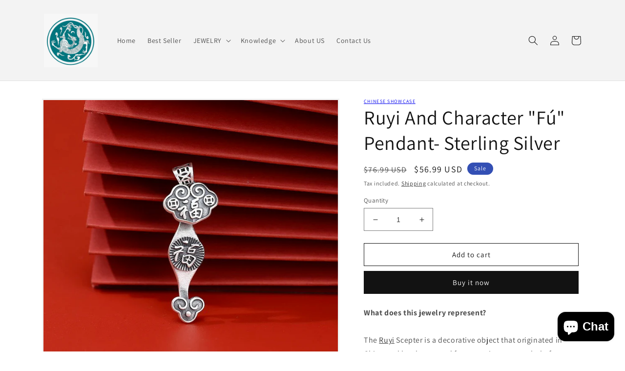

--- FILE ---
content_type: text/html; charset=utf-8
request_url: https://www.chinese-showcase.com/en-ca/products/ruyi-and-character-fu-pendant-sterling-silver
body_size: 48334
content:
<!doctype html>
<html class="no-js" lang="en">
  <head>
    <meta charset="utf-8">
    <meta http-equiv="X-UA-Compatible" content="IE=edge">
    <meta name="viewport" content="width=device-width,initial-scale=1">
    <meta name="theme-color" content="">
    <link rel="canonical" href="https://www.chinese-showcase.com/en-ca/products/ruyi-and-character-fu-pendant-sterling-silver">
    <link rel="preconnect" href="https://cdn.shopify.com" crossorigin><link rel="icon" type="image/png" href="//www.chinese-showcase.com/cdn/shop/files/chinese_logo.jpg?crop=center&height=32&v=1676712103&width=32"><link rel="preconnect" href="https://fonts.shopifycdn.com" crossorigin><title>
      Ruyi And Character &quot;Fú&quot; Pendant- Sterling Silver | Luck Necklace
 &ndash; Chinese showcase</title>

    
      <meta name="description" content="What does this jewelry represent?The Ruyi Scepter is a decorative object that originated in China and has been used for centuries as a symbol of power and good fortune. It is typically made of precious materials such as jade, gold, or ivory, and its shape can vary widely, but it usually features a curved, S-shaped hand">
    

    

<meta property="og:site_name" content="Chinese showcase">
<meta property="og:url" content="https://www.chinese-showcase.com/en-ca/products/ruyi-and-character-fu-pendant-sterling-silver">
<meta property="og:title" content="Ruyi And Character &quot;Fú&quot; Pendant- Sterling Silver | Luck Necklace">
<meta property="og:type" content="product">
<meta property="og:description" content="What does this jewelry represent?The Ruyi Scepter is a decorative object that originated in China and has been used for centuries as a symbol of power and good fortune. It is typically made of precious materials such as jade, gold, or ivory, and its shape can vary widely, but it usually features a curved, S-shaped hand"><meta property="og:image" content="http://www.chinese-showcase.com/cdn/shop/products/RuyiAndCharacter_Fu_Pendant.jpg?v=1676886474">
  <meta property="og:image:secure_url" content="https://www.chinese-showcase.com/cdn/shop/products/RuyiAndCharacter_Fu_Pendant.jpg?v=1676886474">
  <meta property="og:image:width" content="800">
  <meta property="og:image:height" content="800"><meta property="og:price:amount" content="56.99">
  <meta property="og:price:currency" content="USD"><meta name="twitter:card" content="summary_large_image">
<meta name="twitter:title" content="Ruyi And Character &quot;Fú&quot; Pendant- Sterling Silver | Luck Necklace">
<meta name="twitter:description" content="What does this jewelry represent?The Ruyi Scepter is a decorative object that originated in China and has been used for centuries as a symbol of power and good fortune. It is typically made of precious materials such as jade, gold, or ivory, and its shape can vary widely, but it usually features a curved, S-shaped hand">


    <script src="//www.chinese-showcase.com/cdn/shop/t/1/assets/global.js?v=149496944046504657681675220514" defer="defer"></script>
    <script>window.performance && window.performance.mark && window.performance.mark('shopify.content_for_header.start');</script><meta name="google-site-verification" content="ikDY-Q1IeNeEacBND8gTXn_SHeE5DrDW7KDy7irC0Io">
<meta id="shopify-digital-wallet" name="shopify-digital-wallet" content="/71436861732/digital_wallets/dialog">
<meta name="shopify-checkout-api-token" content="2d240871b9b14a5452eb24040f4cce07">
<meta id="in-context-paypal-metadata" data-shop-id="71436861732" data-venmo-supported="false" data-environment="production" data-locale="en_US" data-paypal-v4="true" data-currency="USD">
<link rel="alternate" hreflang="x-default" href="https://www.chinese-showcase.com/products/ruyi-and-character-fu-pendant-sterling-silver">
<link rel="alternate" hreflang="en-CA" href="https://www.chinese-showcase.com/en-ca/products/ruyi-and-character-fu-pendant-sterling-silver">
<link rel="alternate" hreflang="en-AU" href="https://www.chinese-showcase.com/en-au/products/ruyi-and-character-fu-pendant-sterling-silver">
<link rel="alternate" hreflang="en-GB" href="https://www.chinese-showcase.com/en-gb/products/ruyi-and-character-fu-pendant-sterling-silver">
<link rel="alternate" hreflang="en-DE" href="https://www.chinese-showcase.com/en-de/products/ruyi-and-character-fu-pendant-sterling-silver">
<link rel="alternate" hreflang="en-FR" href="https://www.chinese-showcase.com/en-fr/products/ruyi-and-character-fu-pendant-sterling-silver">
<link rel="alternate" hreflang="en-JP" href="https://www.chinese-showcase.com/en-jp/products/ruyi-and-character-fu-pendant-sterling-silver">
<link rel="alternate" hreflang="en-NZ" href="https://www.chinese-showcase.com/en-nz/products/ruyi-and-character-fu-pendant-sterling-silver">
<link rel="alternate" hreflang="en-SG" href="https://www.chinese-showcase.com/en-sg/products/ruyi-and-character-fu-pendant-sterling-silver">
<link rel="alternate" hreflang="en-CH" href="https://www.chinese-showcase.com/en-ch/products/ruyi-and-character-fu-pendant-sterling-silver">
<link rel="alternate" hreflang="en-NL" href="https://www.chinese-showcase.com/en-nl/products/ruyi-and-character-fu-pendant-sterling-silver">
<link rel="alternate" hreflang="en-IT" href="https://www.chinese-showcase.com/en-it/products/ruyi-and-character-fu-pendant-sterling-silver">
<link rel="alternate" hreflang="en-MX" href="https://www.chinese-showcase.com/en-mx/products/ruyi-and-character-fu-pendant-sterling-silver">
<link rel="alternate" hreflang="en-HK" href="https://www.chinese-showcase.com/en-hk/products/ruyi-and-character-fu-pendant-sterling-silver">
<link rel="alternate" hreflang="en-ES" href="https://www.chinese-showcase.com/en-es/products/ruyi-and-character-fu-pendant-sterling-silver">
<link rel="alternate" hreflang="en-AE" href="https://www.chinese-showcase.com/en-ae/products/ruyi-and-character-fu-pendant-sterling-silver">
<link rel="alternate" hreflang="en-KR" href="https://www.chinese-showcase.com/en-kr/products/ruyi-and-character-fu-pendant-sterling-silver">
<link rel="alternate" hreflang="en-SE" href="https://www.chinese-showcase.com/en-se/products/ruyi-and-character-fu-pendant-sterling-silver">
<link rel="alternate" hreflang="en-NO" href="https://www.chinese-showcase.com/en-no/products/ruyi-and-character-fu-pendant-sterling-silver">
<link rel="alternate" hreflang="en-IL" href="https://www.chinese-showcase.com/en-il/products/ruyi-and-character-fu-pendant-sterling-silver">
<link rel="alternate" hreflang="en-SA" href="https://www.chinese-showcase.com/en-sa/products/ruyi-and-character-fu-pendant-sterling-silver">
<link rel="alternate" hreflang="en-IE" href="https://www.chinese-showcase.com/en-ie/products/ruyi-and-character-fu-pendant-sterling-silver">
<link rel="alternate" hreflang="en-BE" href="https://www.chinese-showcase.com/en-be/products/ruyi-and-character-fu-pendant-sterling-silver">
<link rel="alternate" hreflang="en-AT" href="https://www.chinese-showcase.com/en-at/products/ruyi-and-character-fu-pendant-sterling-silver">
<link rel="alternate" hreflang="en-IN" href="https://www.chinese-showcase.com/en-in/products/ruyi-and-character-fu-pendant-sterling-silver">
<link rel="alternate" hreflang="en-LB" href="https://www.chinese-showcase.com/en-lb/products/ruyi-and-character-fu-pendant-sterling-silver">
<link rel="alternate" hreflang="en-DK" href="https://www.chinese-showcase.com/en-dk/products/ruyi-and-character-fu-pendant-sterling-silver">
<link rel="alternate" hreflang="en-TW" href="https://www.chinese-showcase.com/en-tw/products/ruyi-and-character-fu-pendant-sterling-silver">
<link rel="alternate" type="application/json+oembed" href="https://www.chinese-showcase.com/en-ca/products/ruyi-and-character-fu-pendant-sterling-silver.oembed">
<script async="async" src="/checkouts/internal/preloads.js?locale=en-CA"></script>
<script id="shopify-features" type="application/json">{"accessToken":"2d240871b9b14a5452eb24040f4cce07","betas":["rich-media-storefront-analytics"],"domain":"www.chinese-showcase.com","predictiveSearch":true,"shopId":71436861732,"locale":"en"}</script>
<script>var Shopify = Shopify || {};
Shopify.shop = "chinese-showcase.myshopify.com";
Shopify.locale = "en";
Shopify.currency = {"active":"USD","rate":"1.0"};
Shopify.country = "CA";
Shopify.theme = {"name":"Dawn","id":142684127524,"schema_name":"Dawn","schema_version":"7.0.1","theme_store_id":887,"role":"main"};
Shopify.theme.handle = "null";
Shopify.theme.style = {"id":null,"handle":null};
Shopify.cdnHost = "www.chinese-showcase.com/cdn";
Shopify.routes = Shopify.routes || {};
Shopify.routes.root = "/en-ca/";</script>
<script type="module">!function(o){(o.Shopify=o.Shopify||{}).modules=!0}(window);</script>
<script>!function(o){function n(){var o=[];function n(){o.push(Array.prototype.slice.apply(arguments))}return n.q=o,n}var t=o.Shopify=o.Shopify||{};t.loadFeatures=n(),t.autoloadFeatures=n()}(window);</script>
<script id="shop-js-analytics" type="application/json">{"pageType":"product"}</script>
<script defer="defer" async type="module" src="//www.chinese-showcase.com/cdn/shopifycloud/shop-js/modules/v2/client.init-shop-cart-sync_Bc8-qrdt.en.esm.js"></script>
<script defer="defer" async type="module" src="//www.chinese-showcase.com/cdn/shopifycloud/shop-js/modules/v2/chunk.common_CmNk3qlo.esm.js"></script>
<script type="module">
  await import("//www.chinese-showcase.com/cdn/shopifycloud/shop-js/modules/v2/client.init-shop-cart-sync_Bc8-qrdt.en.esm.js");
await import("//www.chinese-showcase.com/cdn/shopifycloud/shop-js/modules/v2/chunk.common_CmNk3qlo.esm.js");

  window.Shopify.SignInWithShop?.initShopCartSync?.({"fedCMEnabled":true,"windoidEnabled":true});

</script>
<script id="__st">var __st={"a":71436861732,"offset":28800,"reqid":"a233421b-72b6-4529-89ec-b801d7ed4cc7-1762076363","pageurl":"www.chinese-showcase.com\/en-ca\/products\/ruyi-and-character-fu-pendant-sterling-silver","u":"e0d03fe72a55","p":"product","rtyp":"product","rid":8152913281316};</script>
<script>window.ShopifyPaypalV4VisibilityTracking = true;</script>
<script id="captcha-bootstrap">!function(){'use strict';const t='contact',e='account',n='new_comment',o=[[t,t],['blogs',n],['comments',n],[t,'customer']],c=[[e,'customer_login'],[e,'guest_login'],[e,'recover_customer_password'],[e,'create_customer']],r=t=>t.map((([t,e])=>`form[action*='/${t}']:not([data-nocaptcha='true']) input[name='form_type'][value='${e}']`)).join(','),a=t=>()=>t?[...document.querySelectorAll(t)].map((t=>t.form)):[];function s(){const t=[...o],e=r(t);return a(e)}const i='password',u='form_key',d=['recaptcha-v3-token','g-recaptcha-response','h-captcha-response',i],f=()=>{try{return window.sessionStorage}catch{return}},m='__shopify_v',_=t=>t.elements[u];function p(t,e,n=!1){try{const o=window.sessionStorage,c=JSON.parse(o.getItem(e)),{data:r}=function(t){const{data:e,action:n}=t;return t[m]||n?{data:e,action:n}:{data:t,action:n}}(c);for(const[e,n]of Object.entries(r))t.elements[e]&&(t.elements[e].value=n);n&&o.removeItem(e)}catch(o){console.error('form repopulation failed',{error:o})}}const l='form_type',E='cptcha';function T(t){t.dataset[E]=!0}const w=window,h=w.document,L='Shopify',v='ce_forms',y='captcha';let A=!1;((t,e)=>{const n=(g='f06e6c50-85a8-45c8-87d0-21a2b65856fe',I='https://cdn.shopify.com/shopifycloud/storefront-forms-hcaptcha/ce_storefront_forms_captcha_hcaptcha.v1.5.2.iife.js',D={infoText:'Protected by hCaptcha',privacyText:'Privacy',termsText:'Terms'},(t,e,n)=>{const o=w[L][v],c=o.bindForm;if(c)return c(t,g,e,D).then(n);var r;o.q.push([[t,g,e,D],n]),r=I,A||(h.body.append(Object.assign(h.createElement('script'),{id:'captcha-provider',async:!0,src:r})),A=!0)});var g,I,D;w[L]=w[L]||{},w[L][v]=w[L][v]||{},w[L][v].q=[],w[L][y]=w[L][y]||{},w[L][y].protect=function(t,e){n(t,void 0,e),T(t)},Object.freeze(w[L][y]),function(t,e,n,w,h,L){const[v,y,A,g]=function(t,e,n){const i=e?o:[],u=t?c:[],d=[...i,...u],f=r(d),m=r(i),_=r(d.filter((([t,e])=>n.includes(e))));return[a(f),a(m),a(_),s()]}(w,h,L),I=t=>{const e=t.target;return e instanceof HTMLFormElement?e:e&&e.form},D=t=>v().includes(t);t.addEventListener('submit',(t=>{const e=I(t);if(!e)return;const n=D(e)&&!e.dataset.hcaptchaBound&&!e.dataset.recaptchaBound,o=_(e),c=g().includes(e)&&(!o||!o.value);(n||c)&&t.preventDefault(),c&&!n&&(function(t){try{if(!f())return;!function(t){const e=f();if(!e)return;const n=_(t);if(!n)return;const o=n.value;o&&e.removeItem(o)}(t);const e=Array.from(Array(32),(()=>Math.random().toString(36)[2])).join('');!function(t,e){_(t)||t.append(Object.assign(document.createElement('input'),{type:'hidden',name:u})),t.elements[u].value=e}(t,e),function(t,e){const n=f();if(!n)return;const o=[...t.querySelectorAll(`input[type='${i}']`)].map((({name:t})=>t)),c=[...d,...o],r={};for(const[a,s]of new FormData(t).entries())c.includes(a)||(r[a]=s);n.setItem(e,JSON.stringify({[m]:1,action:t.action,data:r}))}(t,e)}catch(e){console.error('failed to persist form',e)}}(e),e.submit())}));const S=(t,e)=>{t&&!t.dataset[E]&&(n(t,e.some((e=>e===t))),T(t))};for(const o of['focusin','change'])t.addEventListener(o,(t=>{const e=I(t);D(e)&&S(e,y())}));const B=e.get('form_key'),M=e.get(l),P=B&&M;t.addEventListener('DOMContentLoaded',(()=>{const t=y();if(P)for(const e of t)e.elements[l].value===M&&p(e,B);[...new Set([...A(),...v().filter((t=>'true'===t.dataset.shopifyCaptcha))])].forEach((e=>S(e,t)))}))}(h,new URLSearchParams(w.location.search),n,t,e,['guest_login'])})(!0,!0)}();</script>
<script integrity="sha256-52AcMU7V7pcBOXWImdc/TAGTFKeNjmkeM1Pvks/DTgc=" data-source-attribution="shopify.loadfeatures" defer="defer" src="//www.chinese-showcase.com/cdn/shopifycloud/storefront/assets/storefront/load_feature-81c60534.js" crossorigin="anonymous"></script>
<script data-source-attribution="shopify.dynamic_checkout.dynamic.init">var Shopify=Shopify||{};Shopify.PaymentButton=Shopify.PaymentButton||{isStorefrontPortableWallets:!0,init:function(){window.Shopify.PaymentButton.init=function(){};var t=document.createElement("script");t.src="https://www.chinese-showcase.com/cdn/shopifycloud/portable-wallets/latest/portable-wallets.en.js",t.type="module",document.head.appendChild(t)}};
</script>
<script data-source-attribution="shopify.dynamic_checkout.buyer_consent">
  function portableWalletsHideBuyerConsent(e){var t=document.getElementById("shopify-buyer-consent"),n=document.getElementById("shopify-subscription-policy-button");t&&n&&(t.classList.add("hidden"),t.setAttribute("aria-hidden","true"),n.removeEventListener("click",e))}function portableWalletsShowBuyerConsent(e){var t=document.getElementById("shopify-buyer-consent"),n=document.getElementById("shopify-subscription-policy-button");t&&n&&(t.classList.remove("hidden"),t.removeAttribute("aria-hidden"),n.addEventListener("click",e))}window.Shopify?.PaymentButton&&(window.Shopify.PaymentButton.hideBuyerConsent=portableWalletsHideBuyerConsent,window.Shopify.PaymentButton.showBuyerConsent=portableWalletsShowBuyerConsent);
</script>
<script>
  function portableWalletsCleanup(e){e&&e.src&&console.error("Failed to load portable wallets script "+e.src);var t=document.querySelectorAll("shopify-accelerated-checkout .shopify-payment-button__skeleton, shopify-accelerated-checkout-cart .wallet-cart-button__skeleton"),e=document.getElementById("shopify-buyer-consent");for(let e=0;e<t.length;e++)t[e].remove();e&&e.remove()}function portableWalletsNotLoadedAsModule(e){e instanceof ErrorEvent&&"string"==typeof e.message&&e.message.includes("import.meta")&&"string"==typeof e.filename&&e.filename.includes("portable-wallets")&&(window.removeEventListener("error",portableWalletsNotLoadedAsModule),window.Shopify.PaymentButton.failedToLoad=e,"loading"===document.readyState?document.addEventListener("DOMContentLoaded",window.Shopify.PaymentButton.init):window.Shopify.PaymentButton.init())}window.addEventListener("error",portableWalletsNotLoadedAsModule);
</script>

<script type="module" src="https://www.chinese-showcase.com/cdn/shopifycloud/portable-wallets/latest/portable-wallets.en.js" onError="portableWalletsCleanup(this)" crossorigin="anonymous"></script>
<script nomodule>
  document.addEventListener("DOMContentLoaded", portableWalletsCleanup);
</script>

<script id='scb4127' type='text/javascript' async='' src='https://www.chinese-showcase.com/cdn/shopifycloud/privacy-banner/storefront-banner.js'></script><link id="shopify-accelerated-checkout-styles" rel="stylesheet" media="screen" href="https://www.chinese-showcase.com/cdn/shopifycloud/portable-wallets/latest/accelerated-checkout-backwards-compat.css" crossorigin="anonymous">
<style id="shopify-accelerated-checkout-cart">
        #shopify-buyer-consent {
  margin-top: 1em;
  display: inline-block;
  width: 100%;
}

#shopify-buyer-consent.hidden {
  display: none;
}

#shopify-subscription-policy-button {
  background: none;
  border: none;
  padding: 0;
  text-decoration: underline;
  font-size: inherit;
  cursor: pointer;
}

#shopify-subscription-policy-button::before {
  box-shadow: none;
}

      </style>
<script id="sections-script" data-sections="header,footer" defer="defer" src="//www.chinese-showcase.com/cdn/shop/t/1/compiled_assets/scripts.js?415"></script>
<script>window.performance && window.performance.mark && window.performance.mark('shopify.content_for_header.end');</script>


    <style data-shopify>
      @font-face {
  font-family: Assistant;
  font-weight: 400;
  font-style: normal;
  font-display: swap;
  src: url("//www.chinese-showcase.com/cdn/fonts/assistant/assistant_n4.9120912a469cad1cc292572851508ca49d12e768.woff2") format("woff2"),
       url("//www.chinese-showcase.com/cdn/fonts/assistant/assistant_n4.6e9875ce64e0fefcd3f4446b7ec9036b3ddd2985.woff") format("woff");
}

      @font-face {
  font-family: Assistant;
  font-weight: 700;
  font-style: normal;
  font-display: swap;
  src: url("//www.chinese-showcase.com/cdn/fonts/assistant/assistant_n7.bf44452348ec8b8efa3aa3068825305886b1c83c.woff2") format("woff2"),
       url("//www.chinese-showcase.com/cdn/fonts/assistant/assistant_n7.0c887fee83f6b3bda822f1150b912c72da0f7b64.woff") format("woff");
}

      
      
      @font-face {
  font-family: Assistant;
  font-weight: 400;
  font-style: normal;
  font-display: swap;
  src: url("//www.chinese-showcase.com/cdn/fonts/assistant/assistant_n4.9120912a469cad1cc292572851508ca49d12e768.woff2") format("woff2"),
       url("//www.chinese-showcase.com/cdn/fonts/assistant/assistant_n4.6e9875ce64e0fefcd3f4446b7ec9036b3ddd2985.woff") format("woff");
}


      :root {
        --font-body-family: Assistant, sans-serif;
        --font-body-style: normal;
        --font-body-weight: 400;
        --font-body-weight-bold: 700;

        --font-heading-family: Assistant, sans-serif;
        --font-heading-style: normal;
        --font-heading-weight: 400;

        --font-body-scale: 1.0;
        --font-heading-scale: 1.0;

        --color-base-text: 18, 18, 18;
        --color-shadow: 18, 18, 18;
        --color-base-background-1: 255, 255, 255;
        --color-base-background-2: 243, 243, 243;
        --color-base-solid-button-labels: 255, 255, 255;
        --color-base-outline-button-labels: 18, 18, 18;
        --color-base-accent-1: 18, 18, 18;
        --color-base-accent-2: 51, 79, 180;
        --payment-terms-background-color: #ffffff;

        --gradient-base-background-1: #ffffff;
        --gradient-base-background-2: #f3f3f3;
        --gradient-base-accent-1: #121212;
        --gradient-base-accent-2: #334fb4;

        --media-padding: px;
        --media-border-opacity: 0.05;
        --media-border-width: 3px;
        --media-radius: 0px;
        --media-shadow-opacity: 0.0;
        --media-shadow-horizontal-offset: 0px;
        --media-shadow-vertical-offset: 4px;
        --media-shadow-blur-radius: 5px;
        --media-shadow-visible: 0;

        --page-width: 120rem;
        --page-width-margin: 0rem;

        --product-card-image-padding: 0.0rem;
        --product-card-corner-radius: 0.0rem;
        --product-card-text-alignment: left;
        --product-card-border-width: 0.0rem;
        --product-card-border-opacity: 0.1;
        --product-card-shadow-opacity: 0.0;
        --product-card-shadow-visible: 0;
        --product-card-shadow-horizontal-offset: 0.0rem;
        --product-card-shadow-vertical-offset: 0.4rem;
        --product-card-shadow-blur-radius: 0.5rem;

        --collection-card-image-padding: 0.0rem;
        --collection-card-corner-radius: 0.0rem;
        --collection-card-text-alignment: left;
        --collection-card-border-width: 0.0rem;
        --collection-card-border-opacity: 0.1;
        --collection-card-shadow-opacity: 0.0;
        --collection-card-shadow-visible: 0;
        --collection-card-shadow-horizontal-offset: 0.0rem;
        --collection-card-shadow-vertical-offset: 0.4rem;
        --collection-card-shadow-blur-radius: 0.5rem;

        --blog-card-image-padding: 0.0rem;
        --blog-card-corner-radius: 0.0rem;
        --blog-card-text-alignment: left;
        --blog-card-border-width: 0.0rem;
        --blog-card-border-opacity: 0.1;
        --blog-card-shadow-opacity: 0.0;
        --blog-card-shadow-visible: 0;
        --blog-card-shadow-horizontal-offset: 0.0rem;
        --blog-card-shadow-vertical-offset: 0.4rem;
        --blog-card-shadow-blur-radius: 0.5rem;

        --badge-corner-radius: 4.0rem;

        --popup-border-width: 1px;
        --popup-border-opacity: 0.1;
        --popup-corner-radius: 0px;
        --popup-shadow-opacity: 0.0;
        --popup-shadow-horizontal-offset: 0px;
        --popup-shadow-vertical-offset: 4px;
        --popup-shadow-blur-radius: 5px;

        --drawer-border-width: 1px;
        --drawer-border-opacity: 0.1;
        --drawer-shadow-opacity: 0.0;
        --drawer-shadow-horizontal-offset: 0px;
        --drawer-shadow-vertical-offset: 4px;
        --drawer-shadow-blur-radius: 5px;

        --spacing-sections-desktop: 0px;
        --spacing-sections-mobile: 0px;

        --grid-desktop-vertical-spacing: 8px;
        --grid-desktop-horizontal-spacing: 8px;
        --grid-mobile-vertical-spacing: 4px;
        --grid-mobile-horizontal-spacing: 4px;

        --text-boxes-border-opacity: 0.1;
        --text-boxes-border-width: 0px;
        --text-boxes-radius: 0px;
        --text-boxes-shadow-opacity: 0.0;
        --text-boxes-shadow-visible: 0;
        --text-boxes-shadow-horizontal-offset: 0px;
        --text-boxes-shadow-vertical-offset: 4px;
        --text-boxes-shadow-blur-radius: 5px;

        --buttons-radius: 0px;
        --buttons-radius-outset: 0px;
        --buttons-border-width: 1px;
        --buttons-border-opacity: 1.0;
        --buttons-shadow-opacity: 0.0;
        --buttons-shadow-visible: 0;
        --buttons-shadow-horizontal-offset: 0px;
        --buttons-shadow-vertical-offset: 4px;
        --buttons-shadow-blur-radius: 5px;
        --buttons-border-offset: 0px;

        --inputs-radius: 0px;
        --inputs-border-width: 1px;
        --inputs-border-opacity: 0.55;
        --inputs-shadow-opacity: 0.0;
        --inputs-shadow-horizontal-offset: 0px;
        --inputs-margin-offset: 0px;
        --inputs-shadow-vertical-offset: 4px;
        --inputs-shadow-blur-radius: 5px;
        --inputs-radius-outset: 0px;

        --variant-pills-radius: 40px;
        --variant-pills-border-width: 1px;
        --variant-pills-border-opacity: 0.55;
        --variant-pills-shadow-opacity: 0.0;
        --variant-pills-shadow-horizontal-offset: 0px;
        --variant-pills-shadow-vertical-offset: 4px;
        --variant-pills-shadow-blur-radius: 5px;
      }

      *,
      *::before,
      *::after {
        box-sizing: inherit;
      }

      html {
        box-sizing: border-box;
        font-size: calc(var(--font-body-scale) * 62.5%);
        height: 100%;
      }

      body {
        display: grid;
        grid-template-rows: auto auto 1fr auto;
        grid-template-columns: 100%;
        min-height: 100%;
        margin: 0;
        font-size: 1.5rem;
        letter-spacing: 0.06rem;
        line-height: calc(1 + 0.8 / var(--font-body-scale));
        font-family: var(--font-body-family);
        font-style: var(--font-body-style);
        font-weight: var(--font-body-weight);
      }

      @media screen and (min-width: 750px) {
        body {
          font-size: 1.6rem;
        }
      }
    </style>

    <link href="//www.chinese-showcase.com/cdn/shop/t/1/assets/base.css?v=88290808517547527771675220531" rel="stylesheet" type="text/css" media="all" />
<link rel="preload" as="font" href="//www.chinese-showcase.com/cdn/fonts/assistant/assistant_n4.9120912a469cad1cc292572851508ca49d12e768.woff2" type="font/woff2" crossorigin><link rel="preload" as="font" href="//www.chinese-showcase.com/cdn/fonts/assistant/assistant_n4.9120912a469cad1cc292572851508ca49d12e768.woff2" type="font/woff2" crossorigin><link rel="stylesheet" href="//www.chinese-showcase.com/cdn/shop/t/1/assets/component-predictive-search.css?v=83512081251802922551675220510" media="print" onload="this.media='all'"><script>document.documentElement.className = document.documentElement.className.replace('no-js', 'js');
    if (Shopify.designMode) {
      document.documentElement.classList.add('shopify-design-mode');
    }
    </script>
  <!-- BEGIN app block: shopify://apps/xo-insert-code/blocks/insert-code-header/72017b12-3679-442e-b23c-5c62460717f5 --><!-- XO-InsertCode Header -->
	<meta name="p:domain_verify" content="4a3b9056e9c3775b60b1a8105220b193"/>


<style>
	<meta name="p:domain_verify" content="4a3b9056e9c3775b60b1a8105220b193">
</style>


<script type="text/javascript">
	<meta name="p:domain_verify" content="4a3b9056e9c3775b60b1a8105220b193">
</script>

<meta name="p:domain_verify" content="4a3b9056e9c3775b60b1a8105220b193"/>
  
<!-- End: XO-InsertCode Header -->


<!-- END app block --><script src="https://cdn.shopify.com/extensions/7bc9bb47-adfa-4267-963e-cadee5096caf/inbox-1252/assets/inbox-chat-loader.js" type="text/javascript" defer="defer"></script>
<link href="https://monorail-edge.shopifysvc.com" rel="dns-prefetch">
<script>(function(){if ("sendBeacon" in navigator && "performance" in window) {try {var session_token_from_headers = performance.getEntriesByType('navigation')[0].serverTiming.find(x => x.name == '_s').description;} catch {var session_token_from_headers = undefined;}var session_cookie_matches = document.cookie.match(/_shopify_s=([^;]*)/);var session_token_from_cookie = session_cookie_matches && session_cookie_matches.length === 2 ? session_cookie_matches[1] : "";var session_token = session_token_from_headers || session_token_from_cookie || "";function handle_abandonment_event(e) {var entries = performance.getEntries().filter(function(entry) {return /monorail-edge.shopifysvc.com/.test(entry.name);});if (!window.abandonment_tracked && entries.length === 0) {window.abandonment_tracked = true;var currentMs = Date.now();var navigation_start = performance.timing.navigationStart;var payload = {shop_id: 71436861732,url: window.location.href,navigation_start,duration: currentMs - navigation_start,session_token,page_type: "product"};window.navigator.sendBeacon("https://monorail-edge.shopifysvc.com/v1/produce", JSON.stringify({schema_id: "online_store_buyer_site_abandonment/1.1",payload: payload,metadata: {event_created_at_ms: currentMs,event_sent_at_ms: currentMs}}));}}window.addEventListener('pagehide', handle_abandonment_event);}}());</script>
<script id="web-pixels-manager-setup">(function e(e,d,r,n,o){if(void 0===o&&(o={}),!Boolean(null===(a=null===(i=window.Shopify)||void 0===i?void 0:i.analytics)||void 0===a?void 0:a.replayQueue)){var i,a;window.Shopify=window.Shopify||{};var t=window.Shopify;t.analytics=t.analytics||{};var s=t.analytics;s.replayQueue=[],s.publish=function(e,d,r){return s.replayQueue.push([e,d,r]),!0};try{self.performance.mark("wpm:start")}catch(e){}var l=function(){var e={modern:/Edge?\/(1{2}[4-9]|1[2-9]\d|[2-9]\d{2}|\d{4,})\.\d+(\.\d+|)|Firefox\/(1{2}[4-9]|1[2-9]\d|[2-9]\d{2}|\d{4,})\.\d+(\.\d+|)|Chrom(ium|e)\/(9{2}|\d{3,})\.\d+(\.\d+|)|(Maci|X1{2}).+ Version\/(15\.\d+|(1[6-9]|[2-9]\d|\d{3,})\.\d+)([,.]\d+|)( \(\w+\)|)( Mobile\/\w+|) Safari\/|Chrome.+OPR\/(9{2}|\d{3,})\.\d+\.\d+|(CPU[ +]OS|iPhone[ +]OS|CPU[ +]iPhone|CPU IPhone OS|CPU iPad OS)[ +]+(15[._]\d+|(1[6-9]|[2-9]\d|\d{3,})[._]\d+)([._]\d+|)|Android:?[ /-](13[3-9]|1[4-9]\d|[2-9]\d{2}|\d{4,})(\.\d+|)(\.\d+|)|Android.+Firefox\/(13[5-9]|1[4-9]\d|[2-9]\d{2}|\d{4,})\.\d+(\.\d+|)|Android.+Chrom(ium|e)\/(13[3-9]|1[4-9]\d|[2-9]\d{2}|\d{4,})\.\d+(\.\d+|)|SamsungBrowser\/([2-9]\d|\d{3,})\.\d+/,legacy:/Edge?\/(1[6-9]|[2-9]\d|\d{3,})\.\d+(\.\d+|)|Firefox\/(5[4-9]|[6-9]\d|\d{3,})\.\d+(\.\d+|)|Chrom(ium|e)\/(5[1-9]|[6-9]\d|\d{3,})\.\d+(\.\d+|)([\d.]+$|.*Safari\/(?![\d.]+ Edge\/[\d.]+$))|(Maci|X1{2}).+ Version\/(10\.\d+|(1[1-9]|[2-9]\d|\d{3,})\.\d+)([,.]\d+|)( \(\w+\)|)( Mobile\/\w+|) Safari\/|Chrome.+OPR\/(3[89]|[4-9]\d|\d{3,})\.\d+\.\d+|(CPU[ +]OS|iPhone[ +]OS|CPU[ +]iPhone|CPU IPhone OS|CPU iPad OS)[ +]+(10[._]\d+|(1[1-9]|[2-9]\d|\d{3,})[._]\d+)([._]\d+|)|Android:?[ /-](13[3-9]|1[4-9]\d|[2-9]\d{2}|\d{4,})(\.\d+|)(\.\d+|)|Mobile Safari.+OPR\/([89]\d|\d{3,})\.\d+\.\d+|Android.+Firefox\/(13[5-9]|1[4-9]\d|[2-9]\d{2}|\d{4,})\.\d+(\.\d+|)|Android.+Chrom(ium|e)\/(13[3-9]|1[4-9]\d|[2-9]\d{2}|\d{4,})\.\d+(\.\d+|)|Android.+(UC? ?Browser|UCWEB|U3)[ /]?(15\.([5-9]|\d{2,})|(1[6-9]|[2-9]\d|\d{3,})\.\d+)\.\d+|SamsungBrowser\/(5\.\d+|([6-9]|\d{2,})\.\d+)|Android.+MQ{2}Browser\/(14(\.(9|\d{2,})|)|(1[5-9]|[2-9]\d|\d{3,})(\.\d+|))(\.\d+|)|K[Aa][Ii]OS\/(3\.\d+|([4-9]|\d{2,})\.\d+)(\.\d+|)/},d=e.modern,r=e.legacy,n=navigator.userAgent;return n.match(d)?"modern":n.match(r)?"legacy":"unknown"}(),u="modern"===l?"modern":"legacy",c=(null!=n?n:{modern:"",legacy:""})[u],f=function(e){return[e.baseUrl,"/wpm","/b",e.hashVersion,"modern"===e.buildTarget?"m":"l",".js"].join("")}({baseUrl:d,hashVersion:r,buildTarget:u}),m=function(e){var d=e.version,r=e.bundleTarget,n=e.surface,o=e.pageUrl,i=e.monorailEndpoint;return{emit:function(e){var a=e.status,t=e.errorMsg,s=(new Date).getTime(),l=JSON.stringify({metadata:{event_sent_at_ms:s},events:[{schema_id:"web_pixels_manager_load/3.1",payload:{version:d,bundle_target:r,page_url:o,status:a,surface:n,error_msg:t},metadata:{event_created_at_ms:s}}]});if(!i)return console&&console.warn&&console.warn("[Web Pixels Manager] No Monorail endpoint provided, skipping logging."),!1;try{return self.navigator.sendBeacon.bind(self.navigator)(i,l)}catch(e){}var u=new XMLHttpRequest;try{return u.open("POST",i,!0),u.setRequestHeader("Content-Type","text/plain"),u.send(l),!0}catch(e){return console&&console.warn&&console.warn("[Web Pixels Manager] Got an unhandled error while logging to Monorail."),!1}}}}({version:r,bundleTarget:l,surface:e.surface,pageUrl:self.location.href,monorailEndpoint:e.monorailEndpoint});try{o.browserTarget=l,function(e){var d=e.src,r=e.async,n=void 0===r||r,o=e.onload,i=e.onerror,a=e.sri,t=e.scriptDataAttributes,s=void 0===t?{}:t,l=document.createElement("script"),u=document.querySelector("head"),c=document.querySelector("body");if(l.async=n,l.src=d,a&&(l.integrity=a,l.crossOrigin="anonymous"),s)for(var f in s)if(Object.prototype.hasOwnProperty.call(s,f))try{l.dataset[f]=s[f]}catch(e){}if(o&&l.addEventListener("load",o),i&&l.addEventListener("error",i),u)u.appendChild(l);else{if(!c)throw new Error("Did not find a head or body element to append the script");c.appendChild(l)}}({src:f,async:!0,onload:function(){if(!function(){var e,d;return Boolean(null===(d=null===(e=window.Shopify)||void 0===e?void 0:e.analytics)||void 0===d?void 0:d.initialized)}()){var d=window.webPixelsManager.init(e)||void 0;if(d){var r=window.Shopify.analytics;r.replayQueue.forEach((function(e){var r=e[0],n=e[1],o=e[2];d.publishCustomEvent(r,n,o)})),r.replayQueue=[],r.publish=d.publishCustomEvent,r.visitor=d.visitor,r.initialized=!0}}},onerror:function(){return m.emit({status:"failed",errorMsg:"".concat(f," has failed to load")})},sri:function(e){var d=/^sha384-[A-Za-z0-9+/=]+$/;return"string"==typeof e&&d.test(e)}(c)?c:"",scriptDataAttributes:o}),m.emit({status:"loading"})}catch(e){m.emit({status:"failed",errorMsg:(null==e?void 0:e.message)||"Unknown error"})}}})({shopId: 71436861732,storefrontBaseUrl: "https://www.chinese-showcase.com",extensionsBaseUrl: "https://extensions.shopifycdn.com/cdn/shopifycloud/web-pixels-manager",monorailEndpoint: "https://monorail-edge.shopifysvc.com/unstable/produce_batch",surface: "storefront-renderer",enabledBetaFlags: ["2dca8a86"],webPixelsConfigList: [{"id":"1380745508","configuration":"{\"shopId\": \"71436861732\", \"domain\": \"https:\/\/api.trustoo.io\/\"}","eventPayloadVersion":"v1","runtimeContext":"STRICT","scriptVersion":"ba09fa9fe3be54bc43d59b10cafc99bb","type":"APP","apiClientId":6212459,"privacyPurposes":["ANALYTICS","SALE_OF_DATA"],"dataSharingAdjustments":{"protectedCustomerApprovalScopes":["read_customer_address","read_customer_email","read_customer_name","read_customer_personal_data","read_customer_phone"]}},{"id":"823984420","configuration":"{\"config\":\"{\\\"pixel_id\\\":\\\"G-XPHLER2P8D\\\",\\\"target_country\\\":\\\"US\\\",\\\"gtag_events\\\":[{\\\"type\\\":\\\"begin_checkout\\\",\\\"action_label\\\":\\\"G-XPHLER2P8D\\\"},{\\\"type\\\":\\\"search\\\",\\\"action_label\\\":\\\"G-XPHLER2P8D\\\"},{\\\"type\\\":\\\"view_item\\\",\\\"action_label\\\":[\\\"G-XPHLER2P8D\\\",\\\"MC-2DR68M940Z\\\"]},{\\\"type\\\":\\\"purchase\\\",\\\"action_label\\\":[\\\"G-XPHLER2P8D\\\",\\\"MC-2DR68M940Z\\\"]},{\\\"type\\\":\\\"page_view\\\",\\\"action_label\\\":[\\\"G-XPHLER2P8D\\\",\\\"MC-2DR68M940Z\\\"]},{\\\"type\\\":\\\"add_payment_info\\\",\\\"action_label\\\":\\\"G-XPHLER2P8D\\\"},{\\\"type\\\":\\\"add_to_cart\\\",\\\"action_label\\\":\\\"G-XPHLER2P8D\\\"}],\\\"enable_monitoring_mode\\\":false}\"}","eventPayloadVersion":"v1","runtimeContext":"OPEN","scriptVersion":"b2a88bafab3e21179ed38636efcd8a93","type":"APP","apiClientId":1780363,"privacyPurposes":[],"dataSharingAdjustments":{"protectedCustomerApprovalScopes":["read_customer_address","read_customer_email","read_customer_name","read_customer_personal_data","read_customer_phone"]}},{"id":"shopify-app-pixel","configuration":"{}","eventPayloadVersion":"v1","runtimeContext":"STRICT","scriptVersion":"0450","apiClientId":"shopify-pixel","type":"APP","privacyPurposes":["ANALYTICS","MARKETING"]},{"id":"shopify-custom-pixel","eventPayloadVersion":"v1","runtimeContext":"LAX","scriptVersion":"0450","apiClientId":"shopify-pixel","type":"CUSTOM","privacyPurposes":["ANALYTICS","MARKETING"]}],isMerchantRequest: false,initData: {"shop":{"name":"Chinese showcase","paymentSettings":{"currencyCode":"USD"},"myshopifyDomain":"chinese-showcase.myshopify.com","countryCode":"CN","storefrontUrl":"https:\/\/www.chinese-showcase.com\/en-ca"},"customer":null,"cart":null,"checkout":null,"productVariants":[{"price":{"amount":56.99,"currencyCode":"USD"},"product":{"title":"Ruyi And Character \"Fú\" Pendant- Sterling Silver","vendor":"Chinese showcase","id":"8152913281316","untranslatedTitle":"Ruyi And Character \"Fú\" Pendant- Sterling Silver","url":"\/en-ca\/products\/ruyi-and-character-fu-pendant-sterling-silver","type":"Pendant"},"id":"44622066876708","image":{"src":"\/\/www.chinese-showcase.com\/cdn\/shop\/products\/RuyiAndCharacter_Fu_Pendant.jpg?v=1676886474"},"sku":"","title":"Default Title","untranslatedTitle":"Default Title"}],"purchasingCompany":null},},"https://www.chinese-showcase.com/cdn","5303c62bw494ab25dp0d72f2dcm48e21f5a",{"modern":"","legacy":""},{"shopId":"71436861732","storefrontBaseUrl":"https:\/\/www.chinese-showcase.com","extensionBaseUrl":"https:\/\/extensions.shopifycdn.com\/cdn\/shopifycloud\/web-pixels-manager","surface":"storefront-renderer","enabledBetaFlags":"[\"2dca8a86\"]","isMerchantRequest":"false","hashVersion":"5303c62bw494ab25dp0d72f2dcm48e21f5a","publish":"custom","events":"[[\"page_viewed\",{}],[\"product_viewed\",{\"productVariant\":{\"price\":{\"amount\":56.99,\"currencyCode\":\"USD\"},\"product\":{\"title\":\"Ruyi And Character \\\"Fú\\\" Pendant- Sterling Silver\",\"vendor\":\"Chinese showcase\",\"id\":\"8152913281316\",\"untranslatedTitle\":\"Ruyi And Character \\\"Fú\\\" Pendant- Sterling Silver\",\"url\":\"\/en-ca\/products\/ruyi-and-character-fu-pendant-sterling-silver\",\"type\":\"Pendant\"},\"id\":\"44622066876708\",\"image\":{\"src\":\"\/\/www.chinese-showcase.com\/cdn\/shop\/products\/RuyiAndCharacter_Fu_Pendant.jpg?v=1676886474\"},\"sku\":\"\",\"title\":\"Default Title\",\"untranslatedTitle\":\"Default Title\"}}]]"});</script><script>
  window.ShopifyAnalytics = window.ShopifyAnalytics || {};
  window.ShopifyAnalytics.meta = window.ShopifyAnalytics.meta || {};
  window.ShopifyAnalytics.meta.currency = 'USD';
  var meta = {"product":{"id":8152913281316,"gid":"gid:\/\/shopify\/Product\/8152913281316","vendor":"Chinese showcase","type":"Pendant","variants":[{"id":44622066876708,"price":5699,"name":"Ruyi And Character \"Fú\" Pendant- Sterling Silver","public_title":null,"sku":""}],"remote":false},"page":{"pageType":"product","resourceType":"product","resourceId":8152913281316}};
  for (var attr in meta) {
    window.ShopifyAnalytics.meta[attr] = meta[attr];
  }
</script>
<script class="analytics">
  (function () {
    var customDocumentWrite = function(content) {
      var jquery = null;

      if (window.jQuery) {
        jquery = window.jQuery;
      } else if (window.Checkout && window.Checkout.$) {
        jquery = window.Checkout.$;
      }

      if (jquery) {
        jquery('body').append(content);
      }
    };

    var hasLoggedConversion = function(token) {
      if (token) {
        return document.cookie.indexOf('loggedConversion=' + token) !== -1;
      }
      return false;
    }

    var setCookieIfConversion = function(token) {
      if (token) {
        var twoMonthsFromNow = new Date(Date.now());
        twoMonthsFromNow.setMonth(twoMonthsFromNow.getMonth() + 2);

        document.cookie = 'loggedConversion=' + token + '; expires=' + twoMonthsFromNow;
      }
    }

    var trekkie = window.ShopifyAnalytics.lib = window.trekkie = window.trekkie || [];
    if (trekkie.integrations) {
      return;
    }
    trekkie.methods = [
      'identify',
      'page',
      'ready',
      'track',
      'trackForm',
      'trackLink'
    ];
    trekkie.factory = function(method) {
      return function() {
        var args = Array.prototype.slice.call(arguments);
        args.unshift(method);
        trekkie.push(args);
        return trekkie;
      };
    };
    for (var i = 0; i < trekkie.methods.length; i++) {
      var key = trekkie.methods[i];
      trekkie[key] = trekkie.factory(key);
    }
    trekkie.load = function(config) {
      trekkie.config = config || {};
      trekkie.config.initialDocumentCookie = document.cookie;
      var first = document.getElementsByTagName('script')[0];
      var script = document.createElement('script');
      script.type = 'text/javascript';
      script.onerror = function(e) {
        var scriptFallback = document.createElement('script');
        scriptFallback.type = 'text/javascript';
        scriptFallback.onerror = function(error) {
                var Monorail = {
      produce: function produce(monorailDomain, schemaId, payload) {
        var currentMs = new Date().getTime();
        var event = {
          schema_id: schemaId,
          payload: payload,
          metadata: {
            event_created_at_ms: currentMs,
            event_sent_at_ms: currentMs
          }
        };
        return Monorail.sendRequest("https://" + monorailDomain + "/v1/produce", JSON.stringify(event));
      },
      sendRequest: function sendRequest(endpointUrl, payload) {
        // Try the sendBeacon API
        if (window && window.navigator && typeof window.navigator.sendBeacon === 'function' && typeof window.Blob === 'function' && !Monorail.isIos12()) {
          var blobData = new window.Blob([payload], {
            type: 'text/plain'
          });

          if (window.navigator.sendBeacon(endpointUrl, blobData)) {
            return true;
          } // sendBeacon was not successful

        } // XHR beacon

        var xhr = new XMLHttpRequest();

        try {
          xhr.open('POST', endpointUrl);
          xhr.setRequestHeader('Content-Type', 'text/plain');
          xhr.send(payload);
        } catch (e) {
          console.log(e);
        }

        return false;
      },
      isIos12: function isIos12() {
        return window.navigator.userAgent.lastIndexOf('iPhone; CPU iPhone OS 12_') !== -1 || window.navigator.userAgent.lastIndexOf('iPad; CPU OS 12_') !== -1;
      }
    };
    Monorail.produce('monorail-edge.shopifysvc.com',
      'trekkie_storefront_load_errors/1.1',
      {shop_id: 71436861732,
      theme_id: 142684127524,
      app_name: "storefront",
      context_url: window.location.href,
      source_url: "//www.chinese-showcase.com/cdn/s/trekkie.storefront.5ad93876886aa0a32f5bade9f25632a26c6f183a.min.js"});

        };
        scriptFallback.async = true;
        scriptFallback.src = '//www.chinese-showcase.com/cdn/s/trekkie.storefront.5ad93876886aa0a32f5bade9f25632a26c6f183a.min.js';
        first.parentNode.insertBefore(scriptFallback, first);
      };
      script.async = true;
      script.src = '//www.chinese-showcase.com/cdn/s/trekkie.storefront.5ad93876886aa0a32f5bade9f25632a26c6f183a.min.js';
      first.parentNode.insertBefore(script, first);
    };
    trekkie.load(
      {"Trekkie":{"appName":"storefront","development":false,"defaultAttributes":{"shopId":71436861732,"isMerchantRequest":null,"themeId":142684127524,"themeCityHash":"5592941400674099478","contentLanguage":"en","currency":"USD","eventMetadataId":"b4c78ef0-46ee-4ce6-bd1f-725f0143b11f"},"isServerSideCookieWritingEnabled":true,"monorailRegion":"shop_domain","enabledBetaFlags":["f0df213a"]},"Session Attribution":{},"S2S":{"facebookCapiEnabled":false,"source":"trekkie-storefront-renderer","apiClientId":580111}}
    );

    var loaded = false;
    trekkie.ready(function() {
      if (loaded) return;
      loaded = true;

      window.ShopifyAnalytics.lib = window.trekkie;

      var originalDocumentWrite = document.write;
      document.write = customDocumentWrite;
      try { window.ShopifyAnalytics.merchantGoogleAnalytics.call(this); } catch(error) {};
      document.write = originalDocumentWrite;

      window.ShopifyAnalytics.lib.page(null,{"pageType":"product","resourceType":"product","resourceId":8152913281316,"shopifyEmitted":true});

      var match = window.location.pathname.match(/checkouts\/(.+)\/(thank_you|post_purchase)/)
      var token = match? match[1]: undefined;
      if (!hasLoggedConversion(token)) {
        setCookieIfConversion(token);
        window.ShopifyAnalytics.lib.track("Viewed Product",{"currency":"USD","variantId":44622066876708,"productId":8152913281316,"productGid":"gid:\/\/shopify\/Product\/8152913281316","name":"Ruyi And Character \"Fú\" Pendant- Sterling Silver","price":"56.99","sku":"","brand":"Chinese showcase","variant":null,"category":"Pendant","nonInteraction":true,"remote":false},undefined,undefined,{"shopifyEmitted":true});
      window.ShopifyAnalytics.lib.track("monorail:\/\/trekkie_storefront_viewed_product\/1.1",{"currency":"USD","variantId":44622066876708,"productId":8152913281316,"productGid":"gid:\/\/shopify\/Product\/8152913281316","name":"Ruyi And Character \"Fú\" Pendant- Sterling Silver","price":"56.99","sku":"","brand":"Chinese showcase","variant":null,"category":"Pendant","nonInteraction":true,"remote":false,"referer":"https:\/\/www.chinese-showcase.com\/en-ca\/products\/ruyi-and-character-fu-pendant-sterling-silver"});
      }
    });


        var eventsListenerScript = document.createElement('script');
        eventsListenerScript.async = true;
        eventsListenerScript.src = "//www.chinese-showcase.com/cdn/shopifycloud/storefront/assets/shop_events_listener-b8f524ab.js";
        document.getElementsByTagName('head')[0].appendChild(eventsListenerScript);

})();</script>
<script
  defer
  src="https://www.chinese-showcase.com/cdn/shopifycloud/perf-kit/shopify-perf-kit-2.1.1.min.js"
  data-application="storefront-renderer"
  data-shop-id="71436861732"
  data-render-region="gcp-us-central1"
  data-page-type="product"
  data-theme-instance-id="142684127524"
  data-theme-name="Dawn"
  data-theme-version="7.0.1"
  data-monorail-region="shop_domain"
  data-resource-timing-sampling-rate="10"
  data-shs="true"
  data-shs-beacon="true"
  data-shs-export-with-fetch="true"
  data-shs-logs-sample-rate="1"
></script>
</head>

  <body class="gradient">
    <a class="skip-to-content-link button visually-hidden" href="#MainContent">
      Skip to content
    </a>

<script src="//www.chinese-showcase.com/cdn/shop/t/1/assets/cart.js?v=83971781268232213281675220506" defer="defer"></script>

<style>
  .drawer {
    visibility: hidden;
  }
</style>

<cart-drawer class="drawer is-empty">
  <div id="CartDrawer" class="cart-drawer">
    <div id="CartDrawer-Overlay"class="cart-drawer__overlay"></div>
    <div class="drawer__inner" role="dialog" aria-modal="true" aria-label="Your cart" tabindex="-1"><div class="drawer__inner-empty">
          <div class="cart-drawer__warnings center">
            <div class="cart-drawer__empty-content">
              <h2 class="cart__empty-text">Your cart is empty</h2>
              <button class="drawer__close" type="button" onclick="this.closest('cart-drawer').close()" aria-label="Close"><svg xmlns="http://www.w3.org/2000/svg" aria-hidden="true" focusable="false" role="presentation" class="icon icon-close" fill="none" viewBox="0 0 18 17">
  <path d="M.865 15.978a.5.5 0 00.707.707l7.433-7.431 7.579 7.282a.501.501 0 00.846-.37.5.5 0 00-.153-.351L9.712 8.546l7.417-7.416a.5.5 0 10-.707-.708L8.991 7.853 1.413.573a.5.5 0 10-.693.72l7.563 7.268-7.418 7.417z" fill="currentColor">
</svg>
</button>
              <a href="/en-ca/collections/all" class="button">
                Continue shopping
              </a><p class="cart__login-title h3">Have an account?</p>
                <p class="cart__login-paragraph">
                  <a href="https://account.chinese-showcase.com?locale=en&region_country=CA" class="link underlined-link">Log in</a> to check out faster.
                </p></div>
          </div></div><div class="drawer__header">
        <h2 class="drawer__heading">Your cart</h2>
        <button class="drawer__close" type="button" onclick="this.closest('cart-drawer').close()" aria-label="Close"><svg xmlns="http://www.w3.org/2000/svg" aria-hidden="true" focusable="false" role="presentation" class="icon icon-close" fill="none" viewBox="0 0 18 17">
  <path d="M.865 15.978a.5.5 0 00.707.707l7.433-7.431 7.579 7.282a.501.501 0 00.846-.37.5.5 0 00-.153-.351L9.712 8.546l7.417-7.416a.5.5 0 10-.707-.708L8.991 7.853 1.413.573a.5.5 0 10-.693.72l7.563 7.268-7.418 7.417z" fill="currentColor">
</svg>
</button>
      </div>
      <cart-drawer-items class=" is-empty">
        <form action="/en-ca/cart" id="CartDrawer-Form" class="cart__contents cart-drawer__form" method="post">
          <div id="CartDrawer-CartItems" class="drawer__contents js-contents"><p id="CartDrawer-LiveRegionText" class="visually-hidden" role="status"></p>
            <p id="CartDrawer-LineItemStatus" class="visually-hidden" aria-hidden="true" role="status">Loading...</p>
          </div>
          <div id="CartDrawer-CartErrors" role="alert"></div>
        </form>
      </cart-drawer-items>
      <div class="drawer__footer"><details id="Details-CartDrawer">
            <summary>
              <span class="summary__title">
                Order special instructions
                <svg aria-hidden="true" focusable="false" role="presentation" class="icon icon-caret" viewBox="0 0 10 6">
  <path fill-rule="evenodd" clip-rule="evenodd" d="M9.354.646a.5.5 0 00-.708 0L5 4.293 1.354.646a.5.5 0 00-.708.708l4 4a.5.5 0 00.708 0l4-4a.5.5 0 000-.708z" fill="currentColor">
</svg>

              </span>
            </summary>
            <cart-note class="cart__note field">
              <label class="visually-hidden" for="CartDrawer-Note">Order special instructions</label>
              <textarea id="CartDrawer-Note" class="text-area text-area--resize-vertical field__input" name="note" placeholder="Order special instructions"></textarea>
            </cart-note>
          </details><!-- Start blocks-->
        <!-- Subtotals-->

        <div class="cart-drawer__footer" >
          <div class="totals" role="status">
            <h2 class="totals__subtotal">Subtotal</h2>
            <p class="totals__subtotal-value">$0.00 USD</p>
          </div>

          <div></div>

          <small class="tax-note caption-large rte">Tax included. <a href="/en-ca/policies/shipping-policy">Shipping</a> calculated at checkout.
</small>
        </div>

        <!-- CTAs -->

        <div class="cart__ctas" >
          <noscript>
            <button type="submit" class="cart__update-button button button--secondary" form="CartDrawer-Form">
              Update
            </button>
          </noscript>

          <button type="submit" id="CartDrawer-Checkout" class="cart__checkout-button button" name="checkout" form="CartDrawer-Form" disabled>
            Check out
          </button>
        </div>
      </div>
    </div>
  </div>
</cart-drawer>

<script>
  document.addEventListener('DOMContentLoaded', function() {
    function isIE() {
      const ua = window.navigator.userAgent;
      const msie = ua.indexOf('MSIE ');
      const trident = ua.indexOf('Trident/');

      return (msie > 0 || trident > 0);
    }

    if (!isIE()) return;
    const cartSubmitInput = document.createElement('input');
    cartSubmitInput.setAttribute('name', 'checkout');
    cartSubmitInput.setAttribute('type', 'hidden');
    document.querySelector('#cart').appendChild(cartSubmitInput);
    document.querySelector('#checkout').addEventListener('click', function(event) {
      document.querySelector('#cart').submit();
    });
  });
</script>

<div id="shopify-section-announcement-bar" class="shopify-section">
</div>
    <div id="shopify-section-header" class="shopify-section section-header"><link rel="stylesheet" href="//www.chinese-showcase.com/cdn/shop/t/1/assets/component-list-menu.css?v=151968516119678728991675220518" media="print" onload="this.media='all'">
<link rel="stylesheet" href="//www.chinese-showcase.com/cdn/shop/t/1/assets/component-search.css?v=96455689198851321781675220503" media="print" onload="this.media='all'">
<link rel="stylesheet" href="//www.chinese-showcase.com/cdn/shop/t/1/assets/component-menu-drawer.css?v=182311192829367774911675220507" media="print" onload="this.media='all'">
<link rel="stylesheet" href="//www.chinese-showcase.com/cdn/shop/t/1/assets/component-cart-notification.css?v=183358051719344305851675220499" media="print" onload="this.media='all'">
<link rel="stylesheet" href="//www.chinese-showcase.com/cdn/shop/t/1/assets/component-cart-items.css?v=23917223812499722491675220532" media="print" onload="this.media='all'"><link rel="stylesheet" href="//www.chinese-showcase.com/cdn/shop/t/1/assets/component-price.css?v=65402837579211014041675220506" media="print" onload="this.media='all'">
  <link rel="stylesheet" href="//www.chinese-showcase.com/cdn/shop/t/1/assets/component-loading-overlay.css?v=167310470843593579841675220535" media="print" onload="this.media='all'"><link rel="stylesheet" href="//www.chinese-showcase.com/cdn/shop/t/1/assets/component-mega-menu.css?v=177496590996265276461675220531" media="print" onload="this.media='all'">
  <noscript><link href="//www.chinese-showcase.com/cdn/shop/t/1/assets/component-mega-menu.css?v=177496590996265276461675220531" rel="stylesheet" type="text/css" media="all" /></noscript><link href="//www.chinese-showcase.com/cdn/shop/t/1/assets/component-cart-drawer.css?v=35930391193938886121675220502" rel="stylesheet" type="text/css" media="all" />
  <link href="//www.chinese-showcase.com/cdn/shop/t/1/assets/component-cart.css?v=61086454150987525971675220536" rel="stylesheet" type="text/css" media="all" />
  <link href="//www.chinese-showcase.com/cdn/shop/t/1/assets/component-totals.css?v=86168756436424464851675220507" rel="stylesheet" type="text/css" media="all" />
  <link href="//www.chinese-showcase.com/cdn/shop/t/1/assets/component-price.css?v=65402837579211014041675220506" rel="stylesheet" type="text/css" media="all" />
  <link href="//www.chinese-showcase.com/cdn/shop/t/1/assets/component-discounts.css?v=152760482443307489271675220514" rel="stylesheet" type="text/css" media="all" />
  <link href="//www.chinese-showcase.com/cdn/shop/t/1/assets/component-loading-overlay.css?v=167310470843593579841675220535" rel="stylesheet" type="text/css" media="all" />
<noscript><link href="//www.chinese-showcase.com/cdn/shop/t/1/assets/component-list-menu.css?v=151968516119678728991675220518" rel="stylesheet" type="text/css" media="all" /></noscript>
<noscript><link href="//www.chinese-showcase.com/cdn/shop/t/1/assets/component-search.css?v=96455689198851321781675220503" rel="stylesheet" type="text/css" media="all" /></noscript>
<noscript><link href="//www.chinese-showcase.com/cdn/shop/t/1/assets/component-menu-drawer.css?v=182311192829367774911675220507" rel="stylesheet" type="text/css" media="all" /></noscript>
<noscript><link href="//www.chinese-showcase.com/cdn/shop/t/1/assets/component-cart-notification.css?v=183358051719344305851675220499" rel="stylesheet" type="text/css" media="all" /></noscript>
<noscript><link href="//www.chinese-showcase.com/cdn/shop/t/1/assets/component-cart-items.css?v=23917223812499722491675220532" rel="stylesheet" type="text/css" media="all" /></noscript>

<style>
  header-drawer {
    justify-self: start;
    margin-left: -1.2rem;
  }

  .header__heading-logo {
    max-width: 110px;
  }

  @media screen and (min-width: 990px) {
    header-drawer {
      display: none;
    }
  }

  .menu-drawer-container {
    display: flex;
  }

  .list-menu {
    list-style: none;
    padding: 0;
    margin: 0;
  }

  .list-menu--inline {
    display: inline-flex;
    flex-wrap: wrap;
  }

  summary.list-menu__item {
    padding-right: 2.7rem;
  }

  .list-menu__item {
    display: flex;
    align-items: center;
    line-height: calc(1 + 0.3 / var(--font-body-scale));
  }

  .list-menu__item--link {
    text-decoration: none;
    padding-bottom: 1rem;
    padding-top: 1rem;
    line-height: calc(1 + 0.8 / var(--font-body-scale));
  }

  @media screen and (min-width: 750px) {
    .list-menu__item--link {
      padding-bottom: 0.5rem;
      padding-top: 0.5rem;
    }
  }
</style><style data-shopify>.header {
    padding-top: 10px;
    padding-bottom: 10px;
  }

  .section-header {
    margin-bottom: 0px;
  }

  @media screen and (min-width: 750px) {
    .section-header {
      margin-bottom: 0px;
    }
  }

  @media screen and (min-width: 990px) {
    .header {
      padding-top: 20px;
      padding-bottom: 20px;
    }
  }</style><script src="//www.chinese-showcase.com/cdn/shop/t/1/assets/details-disclosure.js?v=153497636716254413831675220527" defer="defer"></script>
<script src="//www.chinese-showcase.com/cdn/shop/t/1/assets/details-modal.js?v=4511761896672669691675220526" defer="defer"></script>
<script src="//www.chinese-showcase.com/cdn/shop/t/1/assets/cart-notification.js?v=160453272920806432391675220505" defer="defer"></script><script src="//www.chinese-showcase.com/cdn/shop/t/1/assets/cart-drawer.js?v=44260131999403604181675220517" defer="defer"></script><svg xmlns="http://www.w3.org/2000/svg" class="hidden">
  <symbol id="icon-search" viewbox="0 0 18 19" fill="none">
    <path fill-rule="evenodd" clip-rule="evenodd" d="M11.03 11.68A5.784 5.784 0 112.85 3.5a5.784 5.784 0 018.18 8.18zm.26 1.12a6.78 6.78 0 11.72-.7l5.4 5.4a.5.5 0 11-.71.7l-5.41-5.4z" fill="currentColor"/>
  </symbol>

  <symbol id="icon-close" class="icon icon-close" fill="none" viewBox="0 0 18 17">
    <path d="M.865 15.978a.5.5 0 00.707.707l7.433-7.431 7.579 7.282a.501.501 0 00.846-.37.5.5 0 00-.153-.351L9.712 8.546l7.417-7.416a.5.5 0 10-.707-.708L8.991 7.853 1.413.573a.5.5 0 10-.693.72l7.563 7.268-7.418 7.417z" fill="currentColor">
  </symbol>
</svg>
<sticky-header class="header-wrapper color-background-2 gradient header-wrapper--border-bottom">
  <header class="header header--middle-left header--mobile-center page-width header--has-menu"><header-drawer data-breakpoint="tablet">
        <details id="Details-menu-drawer-container" class="menu-drawer-container">
          <summary class="header__icon header__icon--menu header__icon--summary link focus-inset" aria-label="Menu">
            <span>
              <svg xmlns="http://www.w3.org/2000/svg" aria-hidden="true" focusable="false" role="presentation" class="icon icon-hamburger" fill="none" viewBox="0 0 18 16">
  <path d="M1 .5a.5.5 0 100 1h15.71a.5.5 0 000-1H1zM.5 8a.5.5 0 01.5-.5h15.71a.5.5 0 010 1H1A.5.5 0 01.5 8zm0 7a.5.5 0 01.5-.5h15.71a.5.5 0 010 1H1a.5.5 0 01-.5-.5z" fill="currentColor">
</svg>

              <svg xmlns="http://www.w3.org/2000/svg" aria-hidden="true" focusable="false" role="presentation" class="icon icon-close" fill="none" viewBox="0 0 18 17">
  <path d="M.865 15.978a.5.5 0 00.707.707l7.433-7.431 7.579 7.282a.501.501 0 00.846-.37.5.5 0 00-.153-.351L9.712 8.546l7.417-7.416a.5.5 0 10-.707-.708L8.991 7.853 1.413.573a.5.5 0 10-.693.72l7.563 7.268-7.418 7.417z" fill="currentColor">
</svg>

            </span>
          </summary>
          <div id="menu-drawer" class="gradient menu-drawer motion-reduce" tabindex="-1">
            <div class="menu-drawer__inner-container">
              <div class="menu-drawer__navigation-container">
                <nav class="menu-drawer__navigation">
                  <ul class="menu-drawer__menu has-submenu list-menu" role="list"><li><a href="/en-ca" class="menu-drawer__menu-item list-menu__item link link--text focus-inset">
                            Home
                          </a></li><li><a href="/en-ca/collections/traditional-chinese-hair-pins" class="menu-drawer__menu-item list-menu__item link link--text focus-inset">
                            Best Seller
                          </a></li><li><details id="Details-menu-drawer-menu-item-3">
                            <summary class="menu-drawer__menu-item list-menu__item link link--text focus-inset">
                              JEWELRY
                              <svg viewBox="0 0 14 10" fill="none" aria-hidden="true" focusable="false" role="presentation" class="icon icon-arrow" xmlns="http://www.w3.org/2000/svg">
  <path fill-rule="evenodd" clip-rule="evenodd" d="M8.537.808a.5.5 0 01.817-.162l4 4a.5.5 0 010 .708l-4 4a.5.5 0 11-.708-.708L11.793 5.5H1a.5.5 0 010-1h10.793L8.646 1.354a.5.5 0 01-.109-.546z" fill="currentColor">
</svg>

                              <svg aria-hidden="true" focusable="false" role="presentation" class="icon icon-caret" viewBox="0 0 10 6">
  <path fill-rule="evenodd" clip-rule="evenodd" d="M9.354.646a.5.5 0 00-.708 0L5 4.293 1.354.646a.5.5 0 00-.708.708l4 4a.5.5 0 00.708 0l4-4a.5.5 0 000-.708z" fill="currentColor">
</svg>

                            </summary>
                            <div id="link-jewelry" class="menu-drawer__submenu has-submenu gradient motion-reduce" tabindex="-1">
                              <div class="menu-drawer__inner-submenu">
                                <button class="menu-drawer__close-button link link--text focus-inset" aria-expanded="true">
                                  <svg viewBox="0 0 14 10" fill="none" aria-hidden="true" focusable="false" role="presentation" class="icon icon-arrow" xmlns="http://www.w3.org/2000/svg">
  <path fill-rule="evenodd" clip-rule="evenodd" d="M8.537.808a.5.5 0 01.817-.162l4 4a.5.5 0 010 .708l-4 4a.5.5 0 11-.708-.708L11.793 5.5H1a.5.5 0 010-1h10.793L8.646 1.354a.5.5 0 01-.109-.546z" fill="currentColor">
</svg>

                                  JEWELRY
                                </button>
                                <ul class="menu-drawer__menu list-menu" role="list" tabindex="-1"><li><details id="Details-menu-drawer-submenu-1">
                                          <summary class="menu-drawer__menu-item link link--text list-menu__item focus-inset">
                                            CATEGORIES
                                            <svg viewBox="0 0 14 10" fill="none" aria-hidden="true" focusable="false" role="presentation" class="icon icon-arrow" xmlns="http://www.w3.org/2000/svg">
  <path fill-rule="evenodd" clip-rule="evenodd" d="M8.537.808a.5.5 0 01.817-.162l4 4a.5.5 0 010 .708l-4 4a.5.5 0 11-.708-.708L11.793 5.5H1a.5.5 0 010-1h10.793L8.646 1.354a.5.5 0 01-.109-.546z" fill="currentColor">
</svg>

                                            <svg aria-hidden="true" focusable="false" role="presentation" class="icon icon-caret" viewBox="0 0 10 6">
  <path fill-rule="evenodd" clip-rule="evenodd" d="M9.354.646a.5.5 0 00-.708 0L5 4.293 1.354.646a.5.5 0 00-.708.708l4 4a.5.5 0 00.708 0l4-4a.5.5 0 000-.708z" fill="currentColor">
</svg>

                                          </summary>
                                          <div id="childlink-categories" class="menu-drawer__submenu has-submenu gradient motion-reduce">
                                            <button class="menu-drawer__close-button link link--text focus-inset" aria-expanded="true">
                                              <svg viewBox="0 0 14 10" fill="none" aria-hidden="true" focusable="false" role="presentation" class="icon icon-arrow" xmlns="http://www.w3.org/2000/svg">
  <path fill-rule="evenodd" clip-rule="evenodd" d="M8.537.808a.5.5 0 01.817-.162l4 4a.5.5 0 010 .708l-4 4a.5.5 0 11-.708-.708L11.793 5.5H1a.5.5 0 010-1h10.793L8.646 1.354a.5.5 0 01-.109-.546z" fill="currentColor">
</svg>

                                              CATEGORIES
                                            </button>
                                            <ul class="menu-drawer__menu list-menu" role="list" tabindex="-1"><li>
                                                  <a href="/en-ca/collections/traditional-chinese-pendants" class="menu-drawer__menu-item link link--text list-menu__item focus-inset">
                                                    Pendant
                                                  </a>
                                                </li><li>
                                                  <a href="/en-ca/collections/traditional-chinese-rings" class="menu-drawer__menu-item link link--text list-menu__item focus-inset">
                                                    Ring
                                                  </a>
                                                </li><li>
                                                  <a href="/en-ca/collections/traditional-chinese-bracelet" class="menu-drawer__menu-item link link--text list-menu__item focus-inset">
                                                    Bracelet
                                                  </a>
                                                </li><li>
                                                  <a href="/en-ca/collections/traditional-chinese-hair-pins" class="menu-drawer__menu-item link link--text list-menu__item focus-inset">
                                                    Hair Pins
                                                  </a>
                                                </li><li>
                                                  <a href="/en-ca/collections/traditional-chinese-keychain" class="menu-drawer__menu-item link link--text list-menu__item focus-inset">
                                                     Keychain
                                                  </a>
                                                </li><li>
                                                  <a href="/en-ca/collections/chinese-traditional-earrings" class="menu-drawer__menu-item link link--text list-menu__item focus-inset">
                                                    Earrings
                                                  </a>
                                                </li><li>
                                                  <a href="/en-ca/collections/brooch" class="menu-drawer__menu-item link link--text list-menu__item focus-inset">
                                                    Brooch
                                                  </a>
                                                </li></ul>
                                          </div>
                                        </details></li><li><details id="Details-menu-drawer-submenu-2">
                                          <summary class="menu-drawer__menu-item link link--text list-menu__item focus-inset">
                                            Fengshui Jewelry
                                            <svg viewBox="0 0 14 10" fill="none" aria-hidden="true" focusable="false" role="presentation" class="icon icon-arrow" xmlns="http://www.w3.org/2000/svg">
  <path fill-rule="evenodd" clip-rule="evenodd" d="M8.537.808a.5.5 0 01.817-.162l4 4a.5.5 0 010 .708l-4 4a.5.5 0 11-.708-.708L11.793 5.5H1a.5.5 0 010-1h10.793L8.646 1.354a.5.5 0 01-.109-.546z" fill="currentColor">
</svg>

                                            <svg aria-hidden="true" focusable="false" role="presentation" class="icon icon-caret" viewBox="0 0 10 6">
  <path fill-rule="evenodd" clip-rule="evenodd" d="M9.354.646a.5.5 0 00-.708 0L5 4.293 1.354.646a.5.5 0 00-.708.708l4 4a.5.5 0 00.708 0l4-4a.5.5 0 000-.708z" fill="currentColor">
</svg>

                                          </summary>
                                          <div id="childlink-fengshui-jewelry" class="menu-drawer__submenu has-submenu gradient motion-reduce">
                                            <button class="menu-drawer__close-button link link--text focus-inset" aria-expanded="true">
                                              <svg viewBox="0 0 14 10" fill="none" aria-hidden="true" focusable="false" role="presentation" class="icon icon-arrow" xmlns="http://www.w3.org/2000/svg">
  <path fill-rule="evenodd" clip-rule="evenodd" d="M8.537.808a.5.5 0 01.817-.162l4 4a.5.5 0 010 .708l-4 4a.5.5 0 11-.708-.708L11.793 5.5H1a.5.5 0 010-1h10.793L8.646 1.354a.5.5 0 01-.109-.546z" fill="currentColor">
</svg>

                                              Fengshui Jewelry
                                            </button>
                                            <ul class="menu-drawer__menu list-menu" role="list" tabindex="-1"><li>
                                                  <a href="/en-ca/collections/gourd-jewelry" class="menu-drawer__menu-item link link--text list-menu__item focus-inset">
                                                    Gourd Jewelry
                                                  </a>
                                                </li><li>
                                                  <a href="/en-ca/collections/ruyi-jewelry" class="menu-drawer__menu-item link link--text list-menu__item focus-inset">
                                                    Ruyi Jewelry
                                                  </a>
                                                </li><li>
                                                  <a href="/en-ca/collections/buddhist-jewelry" class="menu-drawer__menu-item link link--text list-menu__item focus-inset">
                                                    Buddhist Jewelry
                                                  </a>
                                                </li><li>
                                                  <a href="/en-ca/collections/taichi-jewelry" class="menu-drawer__menu-item link link--text list-menu__item focus-inset">
                                                    TaiChi Jewelry
                                                  </a>
                                                </li><li>
                                                  <a href="/en-ca/collections/mythological-jewelry" class="menu-drawer__menu-item link link--text list-menu__item focus-inset">
                                                    Mythological Jewelry
                                                  </a>
                                                </li><li>
                                                  <a href="/en-ca/collections/fish-jewelry" class="menu-drawer__menu-item link link--text list-menu__item focus-inset">
                                                    Fish Jewelry
                                                  </a>
                                                </li><li>
                                                  <a href="/en-ca/collections/tiger-jewelry" class="menu-drawer__menu-item link link--text list-menu__item focus-inset">
                                                    Tiger Jewelry
                                                  </a>
                                                </li></ul>
                                          </div>
                                        </details></li><li><details id="Details-menu-drawer-submenu-3">
                                          <summary class="menu-drawer__menu-item link link--text list-menu__item focus-inset">
                                            Traditional Jewelry
                                            <svg viewBox="0 0 14 10" fill="none" aria-hidden="true" focusable="false" role="presentation" class="icon icon-arrow" xmlns="http://www.w3.org/2000/svg">
  <path fill-rule="evenodd" clip-rule="evenodd" d="M8.537.808a.5.5 0 01.817-.162l4 4a.5.5 0 010 .708l-4 4a.5.5 0 11-.708-.708L11.793 5.5H1a.5.5 0 010-1h10.793L8.646 1.354a.5.5 0 01-.109-.546z" fill="currentColor">
</svg>

                                            <svg aria-hidden="true" focusable="false" role="presentation" class="icon icon-caret" viewBox="0 0 10 6">
  <path fill-rule="evenodd" clip-rule="evenodd" d="M9.354.646a.5.5 0 00-.708 0L5 4.293 1.354.646a.5.5 0 00-.708.708l4 4a.5.5 0 00.708 0l4-4a.5.5 0 000-.708z" fill="currentColor">
</svg>

                                          </summary>
                                          <div id="childlink-traditional-jewelry" class="menu-drawer__submenu has-submenu gradient motion-reduce">
                                            <button class="menu-drawer__close-button link link--text focus-inset" aria-expanded="true">
                                              <svg viewBox="0 0 14 10" fill="none" aria-hidden="true" focusable="false" role="presentation" class="icon icon-arrow" xmlns="http://www.w3.org/2000/svg">
  <path fill-rule="evenodd" clip-rule="evenodd" d="M8.537.808a.5.5 0 01.817-.162l4 4a.5.5 0 010 .708l-4 4a.5.5 0 11-.708-.708L11.793 5.5H1a.5.5 0 010-1h10.793L8.646 1.354a.5.5 0 01-.109-.546z" fill="currentColor">
</svg>

                                              Traditional Jewelry
                                            </button>
                                            <ul class="menu-drawer__menu list-menu" role="list" tabindex="-1"><li>
                                                  <a href="/en-ca/collections/silver-jewelry" class="menu-drawer__menu-item link link--text list-menu__item focus-inset">
                                                    silver jewelry
                                                  </a>
                                                </li><li>
                                                  <a href="/en-ca/collections/turquoise-jewelry" class="menu-drawer__menu-item link link--text list-menu__item focus-inset">
                                                    Turquoise jewelry
                                                  </a>
                                                </li><li>
                                                  <a href="/en-ca/collections/pearl-jewelry" class="menu-drawer__menu-item link link--text list-menu__item focus-inset">
                                                    pearl jewelry
                                                  </a>
                                                </li><li>
                                                  <a href="/en-ca/collections/wood-jewelry" class="menu-drawer__menu-item link link--text list-menu__item focus-inset">
                                                    Wood Jewelry
                                                  </a>
                                                </li><li>
                                                  <a href="/en-ca/collections/jade-jewelry" class="menu-drawer__menu-item link link--text list-menu__item focus-inset">
                                                    Jade jewelry
                                                  </a>
                                                </li><li>
                                                  <a href="/en-ca/collections/tian-tsui-jewelry" class="menu-drawer__menu-item link link--text list-menu__item focus-inset">
                                                    tian-tsui jewelry
                                                  </a>
                                                </li><li>
                                                  <a href="/en-ca/collections/carved-jewelry" class="menu-drawer__menu-item link link--text list-menu__item focus-inset">
                                                    Carved Jewelry
                                                  </a>
                                                </li><li>
                                                  <a href="/en-ca/collections/enamel-jewelry" class="menu-drawer__menu-item link link--text list-menu__item focus-inset">
                                                    Enamel Jewelry
                                                  </a>
                                                </li><li>
                                                  <a href="/en-ca/collections/agate-jewelry" class="menu-drawer__menu-item link link--text list-menu__item focus-inset">
                                                    Agate jewelry
                                                  </a>
                                                </li><li>
                                                  <a href="/en-ca/collections/opera-jewelry" class="menu-drawer__menu-item link link--text list-menu__item focus-inset">
                                                    Opera Jewelry
                                                  </a>
                                                </li><li>
                                                  <a href="/en-ca/products/double-happiness-jade-silver-plated-pendant" class="menu-drawer__menu-item link link--text list-menu__item focus-inset">
                                                    Couple jewelry
                                                  </a>
                                                </li><li>
                                                  <a href="/en-ca/collections/character-jewelry" class="menu-drawer__menu-item link link--text list-menu__item focus-inset">
                                                    Character Jewelry
                                                  </a>
                                                </li></ul>
                                          </div>
                                        </details></li><li><details id="Details-menu-drawer-submenu-4">
                                          <summary class="menu-drawer__menu-item link link--text list-menu__item focus-inset">
                                            Symbols Jewelry 
                                            <svg viewBox="0 0 14 10" fill="none" aria-hidden="true" focusable="false" role="presentation" class="icon icon-arrow" xmlns="http://www.w3.org/2000/svg">
  <path fill-rule="evenodd" clip-rule="evenodd" d="M8.537.808a.5.5 0 01.817-.162l4 4a.5.5 0 010 .708l-4 4a.5.5 0 11-.708-.708L11.793 5.5H1a.5.5 0 010-1h10.793L8.646 1.354a.5.5 0 01-.109-.546z" fill="currentColor">
</svg>

                                            <svg aria-hidden="true" focusable="false" role="presentation" class="icon icon-caret" viewBox="0 0 10 6">
  <path fill-rule="evenodd" clip-rule="evenodd" d="M9.354.646a.5.5 0 00-.708 0L5 4.293 1.354.646a.5.5 0 00-.708.708l4 4a.5.5 0 00.708 0l4-4a.5.5 0 000-.708z" fill="currentColor">
</svg>

                                          </summary>
                                          <div id="childlink-symbols-jewelry" class="menu-drawer__submenu has-submenu gradient motion-reduce">
                                            <button class="menu-drawer__close-button link link--text focus-inset" aria-expanded="true">
                                              <svg viewBox="0 0 14 10" fill="none" aria-hidden="true" focusable="false" role="presentation" class="icon icon-arrow" xmlns="http://www.w3.org/2000/svg">
  <path fill-rule="evenodd" clip-rule="evenodd" d="M8.537.808a.5.5 0 01.817-.162l4 4a.5.5 0 010 .708l-4 4a.5.5 0 11-.708-.708L11.793 5.5H1a.5.5 0 010-1h10.793L8.646 1.354a.5.5 0 01-.109-.546z" fill="currentColor">
</svg>

                                              Symbols Jewelry 
                                            </button>
                                            <ul class="menu-drawer__menu list-menu" role="list" tabindex="-1"><li>
                                                  <a href="/en-ca/collections/bamboo-jewelry" class="menu-drawer__menu-item link link--text list-menu__item focus-inset">
                                                    Bamboo Jewelry
                                                  </a>
                                                </li><li>
                                                  <a href="/en-ca/collections/bird-jewellery" class="menu-drawer__menu-item link link--text list-menu__item focus-inset">
                                                    Bird jewellery
                                                  </a>
                                                </li><li>
                                                  <a href="/en-ca/collections/pipa-jewelry" class="menu-drawer__menu-item link link--text list-menu__item focus-inset">
                                                    pipa jewelry
                                                  </a>
                                                </li><li>
                                                  <a href="/en-ca/collections/lotus-jewelry" class="menu-drawer__menu-item link link--text list-menu__item focus-inset">
                                                    Lotus Jewelry
                                                  </a>
                                                </li><li>
                                                  <a href="/en-ca/collections/abacus-jewelry" class="menu-drawer__menu-item link link--text list-menu__item focus-inset">
                                                    Abacus Jewelry
                                                  </a>
                                                </li><li>
                                                  <a href="/en-ca/collections/lock-jewelry" class="menu-drawer__menu-item link link--text list-menu__item focus-inset">
                                                    Lock Jewelry
                                                  </a>
                                                </li><li>
                                                  <a href="/en-ca/collections/moon-jewelry" class="menu-drawer__menu-item link link--text list-menu__item focus-inset">
                                                    Moon jewelry
                                                  </a>
                                                </li><li>
                                                  <a href="/en-ca/collections/zodiac-jewelry" class="menu-drawer__menu-item link link--text list-menu__item focus-inset">
                                                    Zodiac Jewelry
                                                  </a>
                                                </li><li>
                                                  <a href="/en-ca/collections/flower-jewelry" class="menu-drawer__menu-item link link--text list-menu__item focus-inset">
                                                    Flower Jewelry
                                                  </a>
                                                </li><li>
                                                  <a href="/en-ca/collections/phoenix-jewelry" class="menu-drawer__menu-item link link--text list-menu__item focus-inset">
                                                    Phoenix Jewelry
                                                  </a>
                                                </li><li>
                                                  <a href="/en-ca/collections/coin-jewelry" class="menu-drawer__menu-item link link--text list-menu__item focus-inset">
                                                    coin jewelry
                                                  </a>
                                                </li><li>
                                                  <a href="/en-ca/collections/dragon-bracelet" class="menu-drawer__menu-item link link--text list-menu__item focus-inset">
                                                    dragon bracelet
                                                  </a>
                                                </li></ul>
                                          </div>
                                        </details></li><li><details id="Details-menu-drawer-submenu-5">
                                          <summary class="menu-drawer__menu-item link link--text list-menu__item focus-inset">
                                            Arts &amp;Crafts
                                            <svg viewBox="0 0 14 10" fill="none" aria-hidden="true" focusable="false" role="presentation" class="icon icon-arrow" xmlns="http://www.w3.org/2000/svg">
  <path fill-rule="evenodd" clip-rule="evenodd" d="M8.537.808a.5.5 0 01.817-.162l4 4a.5.5 0 010 .708l-4 4a.5.5 0 11-.708-.708L11.793 5.5H1a.5.5 0 010-1h10.793L8.646 1.354a.5.5 0 01-.109-.546z" fill="currentColor">
</svg>

                                            <svg aria-hidden="true" focusable="false" role="presentation" class="icon icon-caret" viewBox="0 0 10 6">
  <path fill-rule="evenodd" clip-rule="evenodd" d="M9.354.646a.5.5 0 00-.708 0L5 4.293 1.354.646a.5.5 0 00-.708.708l4 4a.5.5 0 00.708 0l4-4a.5.5 0 000-.708z" fill="currentColor">
</svg>

                                          </summary>
                                          <div id="childlink-arts-crafts" class="menu-drawer__submenu has-submenu gradient motion-reduce">
                                            <button class="menu-drawer__close-button link link--text focus-inset" aria-expanded="true">
                                              <svg viewBox="0 0 14 10" fill="none" aria-hidden="true" focusable="false" role="presentation" class="icon icon-arrow" xmlns="http://www.w3.org/2000/svg">
  <path fill-rule="evenodd" clip-rule="evenodd" d="M8.537.808a.5.5 0 01.817-.162l4 4a.5.5 0 010 .708l-4 4a.5.5 0 11-.708-.708L11.793 5.5H1a.5.5 0 010-1h10.793L8.646 1.354a.5.5 0 01-.109-.546z" fill="currentColor">
</svg>

                                              Arts &amp;Crafts
                                            </button>
                                            <ul class="menu-drawer__menu list-menu" role="list" tabindex="-1"><li>
                                                  <a href="/en-ca/collections/ornaments" class="menu-drawer__menu-item link link--text list-menu__item focus-inset">
                                                      Ornaments
                                                  </a>
                                                </li><li>
                                                  <a href="/en-ca/collections/chinese-fan" class="menu-drawer__menu-item link link--text list-menu__item focus-inset">
                                                    Chinese Fans
                                                  </a>
                                                </li><li>
                                                  <a href="/en-ca/collections/pen-container" class="menu-drawer__menu-item link link--text list-menu__item focus-inset">
                                                    Pen Container
                                                  </a>
                                                </li><li>
                                                  <a href="/en-ca/collections/chinese-phone-case" class="menu-drawer__menu-item link link--text list-menu__item focus-inset">
                                                    phone case
                                                  </a>
                                                </li><li>
                                                  <a href="/en-ca/collections/bookmark" class="menu-drawer__menu-item link link--text list-menu__item focus-inset">
                                                      Chinese Bookmark
                                                  </a>
                                                </li><li>
                                                  <a href="/en-ca/collections/umbrella" class="menu-drawer__menu-item link link--text list-menu__item focus-inset">
                                                    umbrella
                                                  </a>
                                                </li><li>
                                                  <a href="/en-ca/collections/chinese-bag" class="menu-drawer__menu-item link link--text list-menu__item focus-inset">
                                                    Chinese bag
                                                  </a>
                                                </li><li>
                                                  <a href="/en-ca/collections/chinese-cups" class="menu-drawer__menu-item link link--text list-menu__item focus-inset">
                                                    Chinese Cups
                                                  </a>
                                                </li><li>
                                                  <a href="/en-ca/collections/chinese-hat" class="menu-drawer__menu-item link link--text list-menu__item focus-inset">
                                                    Chinese hat
                                                  </a>
                                                </li></ul>
                                          </div>
                                        </details></li></ul>
                              </div>
                            </div>
                          </details></li><li><details id="Details-menu-drawer-menu-item-4">
                            <summary class="menu-drawer__menu-item list-menu__item link link--text focus-inset">
                              Knowledge
                              <svg viewBox="0 0 14 10" fill="none" aria-hidden="true" focusable="false" role="presentation" class="icon icon-arrow" xmlns="http://www.w3.org/2000/svg">
  <path fill-rule="evenodd" clip-rule="evenodd" d="M8.537.808a.5.5 0 01.817-.162l4 4a.5.5 0 010 .708l-4 4a.5.5 0 11-.708-.708L11.793 5.5H1a.5.5 0 010-1h10.793L8.646 1.354a.5.5 0 01-.109-.546z" fill="currentColor">
</svg>

                              <svg aria-hidden="true" focusable="false" role="presentation" class="icon icon-caret" viewBox="0 0 10 6">
  <path fill-rule="evenodd" clip-rule="evenodd" d="M9.354.646a.5.5 0 00-.708 0L5 4.293 1.354.646a.5.5 0 00-.708.708l4 4a.5.5 0 00.708 0l4-4a.5.5 0 000-.708z" fill="currentColor">
</svg>

                            </summary>
                            <div id="link-knowledge" class="menu-drawer__submenu has-submenu gradient motion-reduce" tabindex="-1">
                              <div class="menu-drawer__inner-submenu">
                                <button class="menu-drawer__close-button link link--text focus-inset" aria-expanded="true">
                                  <svg viewBox="0 0 14 10" fill="none" aria-hidden="true" focusable="false" role="presentation" class="icon icon-arrow" xmlns="http://www.w3.org/2000/svg">
  <path fill-rule="evenodd" clip-rule="evenodd" d="M8.537.808a.5.5 0 01.817-.162l4 4a.5.5 0 010 .708l-4 4a.5.5 0 11-.708-.708L11.793 5.5H1a.5.5 0 010-1h10.793L8.646 1.354a.5.5 0 01-.109-.546z" fill="currentColor">
</svg>

                                  Knowledge
                                </button>
                                <ul class="menu-drawer__menu list-menu" role="list" tabindex="-1"><li><details id="Details-menu-drawer-submenu-1">
                                          <summary class="menu-drawer__menu-item link link--text list-menu__item focus-inset">
                                            Feng Shui
                                            <svg viewBox="0 0 14 10" fill="none" aria-hidden="true" focusable="false" role="presentation" class="icon icon-arrow" xmlns="http://www.w3.org/2000/svg">
  <path fill-rule="evenodd" clip-rule="evenodd" d="M8.537.808a.5.5 0 01.817-.162l4 4a.5.5 0 010 .708l-4 4a.5.5 0 11-.708-.708L11.793 5.5H1a.5.5 0 010-1h10.793L8.646 1.354a.5.5 0 01-.109-.546z" fill="currentColor">
</svg>

                                            <svg aria-hidden="true" focusable="false" role="presentation" class="icon icon-caret" viewBox="0 0 10 6">
  <path fill-rule="evenodd" clip-rule="evenodd" d="M9.354.646a.5.5 0 00-.708 0L5 4.293 1.354.646a.5.5 0 00-.708.708l4 4a.5.5 0 00.708 0l4-4a.5.5 0 000-.708z" fill="currentColor">
</svg>

                                          </summary>
                                          <div id="childlink-feng-shui" class="menu-drawer__submenu has-submenu gradient motion-reduce">
                                            <button class="menu-drawer__close-button link link--text focus-inset" aria-expanded="true">
                                              <svg viewBox="0 0 14 10" fill="none" aria-hidden="true" focusable="false" role="presentation" class="icon icon-arrow" xmlns="http://www.w3.org/2000/svg">
  <path fill-rule="evenodd" clip-rule="evenodd" d="M8.537.808a.5.5 0 01.817-.162l4 4a.5.5 0 010 .708l-4 4a.5.5 0 11-.708-.708L11.793 5.5H1a.5.5 0 010-1h10.793L8.646 1.354a.5.5 0 01-.109-.546z" fill="currentColor">
</svg>

                                              Feng Shui
                                            </button>
                                            <ul class="menu-drawer__menu list-menu" role="list" tabindex="-1"><li>
                                                  <a href="/en-ca/blogs/fengshui/what-does-5-emperor-coins-meaning" class="menu-drawer__menu-item link link--text list-menu__item focus-inset">
                                                    5 emperor coins
                                                  </a>
                                                </li><li>
                                                  <a href="/en-ca/blogs/fengshui/the-symbolism-of-blue-crystals-amp-their-role-in-2025-feng-shui-energy-fortune-and-science" class="menu-drawer__menu-item link link--text list-menu__item focus-inset">
                                                    Blue Crystal 
                                                  </a>
                                                </li><li>
                                                  <a href="/en-ca/blogs/fengshui/the-meaning-and-energy-of-crystals-exploring-the-mysteries-of-millennia-old-gemstones" class="menu-drawer__menu-item link link--text list-menu__item focus-inset">
                                                    Energy Stones 
                                                  </a>
                                                </li><li>
                                                  <a href="/en-ca/blogs/chinese-culture/73-folk-taboos-in-chinese-culture" class="menu-drawer__menu-item link link--text list-menu__item focus-inset">
                                                    73 Folk Taboos
                                                  </a>
                                                </li><li>
                                                  <a href="/en-ca/blogs/jewelry/how-to-attract-wealth-feng-shui-in-china" class="menu-drawer__menu-item link link--text list-menu__item focus-inset">
                                                    Attract Wealth 
                                                  </a>
                                                </li><li>
                                                  <a href="/en-ca/blogs/jewelry/what-does-garnet-stone-in-chinese-culture" class="menu-drawer__menu-item link link--text list-menu__item focus-inset">
                                                    Garnet Stone
                                                  </a>
                                                </li></ul>
                                          </div>
                                        </details></li><li><details id="Details-menu-drawer-submenu-2">
                                          <summary class="menu-drawer__menu-item link link--text list-menu__item focus-inset">
                                            Chinese symbols
                                            <svg viewBox="0 0 14 10" fill="none" aria-hidden="true" focusable="false" role="presentation" class="icon icon-arrow" xmlns="http://www.w3.org/2000/svg">
  <path fill-rule="evenodd" clip-rule="evenodd" d="M8.537.808a.5.5 0 01.817-.162l4 4a.5.5 0 010 .708l-4 4a.5.5 0 11-.708-.708L11.793 5.5H1a.5.5 0 010-1h10.793L8.646 1.354a.5.5 0 01-.109-.546z" fill="currentColor">
</svg>

                                            <svg aria-hidden="true" focusable="false" role="presentation" class="icon icon-caret" viewBox="0 0 10 6">
  <path fill-rule="evenodd" clip-rule="evenodd" d="M9.354.646a.5.5 0 00-.708 0L5 4.293 1.354.646a.5.5 0 00-.708.708l4 4a.5.5 0 00.708 0l4-4a.5.5 0 000-.708z" fill="currentColor">
</svg>

                                          </summary>
                                          <div id="childlink-chinese-symbols" class="menu-drawer__submenu has-submenu gradient motion-reduce">
                                            <button class="menu-drawer__close-button link link--text focus-inset" aria-expanded="true">
                                              <svg viewBox="0 0 14 10" fill="none" aria-hidden="true" focusable="false" role="presentation" class="icon icon-arrow" xmlns="http://www.w3.org/2000/svg">
  <path fill-rule="evenodd" clip-rule="evenodd" d="M8.537.808a.5.5 0 01.817-.162l4 4a.5.5 0 010 .708l-4 4a.5.5 0 11-.708-.708L11.793 5.5H1a.5.5 0 010-1h10.793L8.646 1.354a.5.5 0 01-.109-.546z" fill="currentColor">
</svg>

                                              Chinese symbols
                                            </button>
                                            <ul class="menu-drawer__menu list-menu" role="list" tabindex="-1"><li>
                                                  <a href="/en-ca/blogs/fengshui/what-is-a-six-character-truth" class="menu-drawer__menu-item link link--text list-menu__item focus-inset">
                                                    Six-character Truth
                                                  </a>
                                                </li><li>
                                                  <a href="/en-ca/pages/pixiu-mythical-creature-mythical-creature-of-wealth-in-chinese-culture" class="menu-drawer__menu-item link link--text list-menu__item focus-inset">
                                                    Pixiu Creature
                                                  </a>
                                                </li><li>
                                                  <a href="/en-ca/blogs/fengshui/meaning-of-dreaming-of-lotus-flower-in-chinese-culture" class="menu-drawer__menu-item link link--text list-menu__item focus-inset">
                                                    Lotus Flower
                                                  </a>
                                                </li><li>
                                                  <a href="/en-ca/blogs/chinese-symbols/ping-an-kou-the-popular-amulet-of-protection-in-china" class="menu-drawer__menu-item link link--text list-menu__item focus-inset">
                                                    Ping An Kou
                                                  </a>
                                                </li><li>
                                                  <a href="/en-ca/blogs/chinese-symbols/auspicious-clouds-pattern-xiangyun-meaning-symbolism-spiritual-significance" class="menu-drawer__menu-item link link--text list-menu__item focus-inset">
                                                    Auspicious Clouds Pattern
                                                  </a>
                                                </li><li>
                                                  <a href="/en-ca/blogs/chinese-symbols/wan-pattern-%E5%8D%8D-symbol-meaning-in-chinese-culture" class="menu-drawer__menu-item link link--text list-menu__item focus-inset">
                                                    Wan pattern
                                                  </a>
                                                </li><li>
                                                  <a href="/en-ca/blogs/chinese-symbols/fu-character-chinese-good-fortune-symbols" class="menu-drawer__menu-item link link--text list-menu__item focus-inset">
                                                    Fu Character
                                                  </a>
                                                </li><li>
                                                  <a href="/en-ca/blogs/chinese-symbols/chinese-fangsheng-pattern" class="menu-drawer__menu-item link link--text list-menu__item focus-inset">
                                                    Fangsheng pattern
                                                  </a>
                                                </li><li>
                                                  <a href="/en-ca/blogs/chinese-symbols/hundred-characters-of-longevity-picture-bai-shou-tu" class="menu-drawer__menu-item link link--text list-menu__item focus-inset">
                                                    Bai Shou Tu
                                                  </a>
                                                </li><li>
                                                  <a href="/en-ca/blogs/chinese-symbols/traditional-chinese-jinwen-pattern" class="menu-drawer__menu-item link link--text list-menu__item focus-inset">
                                                    Jinwen Pattern
                                                  </a>
                                                </li><li>
                                                  <a href="/en-ca/blogs/chinese-symbols/chinese-hui-pattern" class="menu-drawer__menu-item link link--text list-menu__item focus-inset">
                                                    Chinese Hui Pattern
                                                  </a>
                                                </li><li>
                                                  <a href="/en-ca/blogs/jewelry/what-are-chinese-copper-coins" class="menu-drawer__menu-item link link--text list-menu__item focus-inset">
                                                    Chinese Copper Coins
                                                  </a>
                                                </li><li>
                                                  <a href="/en-ca/blogs/jewelry/phoenix-patterns-in-ancient-chinese-jade-artifacts" class="menu-drawer__menu-item link link--text list-menu__item focus-inset">
                                                    Phoenix patterns
                                                  </a>
                                                </li></ul>
                                          </div>
                                        </details></li><li><details id="Details-menu-drawer-submenu-3">
                                          <summary class="menu-drawer__menu-item link link--text list-menu__item focus-inset">
                                            Chinese culture
                                            <svg viewBox="0 0 14 10" fill="none" aria-hidden="true" focusable="false" role="presentation" class="icon icon-arrow" xmlns="http://www.w3.org/2000/svg">
  <path fill-rule="evenodd" clip-rule="evenodd" d="M8.537.808a.5.5 0 01.817-.162l4 4a.5.5 0 010 .708l-4 4a.5.5 0 11-.708-.708L11.793 5.5H1a.5.5 0 010-1h10.793L8.646 1.354a.5.5 0 01-.109-.546z" fill="currentColor">
</svg>

                                            <svg aria-hidden="true" focusable="false" role="presentation" class="icon icon-caret" viewBox="0 0 10 6">
  <path fill-rule="evenodd" clip-rule="evenodd" d="M9.354.646a.5.5 0 00-.708 0L5 4.293 1.354.646a.5.5 0 00-.708.708l4 4a.5.5 0 00.708 0l4-4a.5.5 0 000-.708z" fill="currentColor">
</svg>

                                          </summary>
                                          <div id="childlink-chinese-culture" class="menu-drawer__submenu has-submenu gradient motion-reduce">
                                            <button class="menu-drawer__close-button link link--text focus-inset" aria-expanded="true">
                                              <svg viewBox="0 0 14 10" fill="none" aria-hidden="true" focusable="false" role="presentation" class="icon icon-arrow" xmlns="http://www.w3.org/2000/svg">
  <path fill-rule="evenodd" clip-rule="evenodd" d="M8.537.808a.5.5 0 01.817-.162l4 4a.5.5 0 010 .708l-4 4a.5.5 0 11-.708-.708L11.793 5.5H1a.5.5 0 010-1h10.793L8.646 1.354a.5.5 0 01-.109-.546z" fill="currentColor">
</svg>

                                              Chinese culture
                                            </button>
                                            <ul class="menu-drawer__menu list-menu" role="list" tabindex="-1"><li>
                                                  <a href="/en-ca/blogs/jewelry/what-is-a-chinese-incense-burners-censer" class="menu-drawer__menu-item link link--text list-menu__item focus-inset">
                                                    Incense Burners
                                                  </a>
                                                </li><li>
                                                  <a href="/en-ca/blogs/chinese-culture/lily-of-the-valley-in-china-the-eastern-poetic-symbol-of-purity-and-happiness" class="menu-drawer__menu-item link link--text list-menu__item focus-inset">
                                                    Lily of the Valley
                                                  </a>
                                                </li><li>
                                                  <a href="/en-ca/blogs/chinese-culture/the-symbolic-meaning-of-bamboo-in-chinese-culture" class="menu-drawer__menu-item link link--text list-menu__item focus-inset">
                                                    Bamboo
                                                  </a>
                                                </li><li>
                                                  <a href="/en-ca/blogs/fengshui/crystal-wearing-guide-suitable-groups-taboos-and-scientific-analysis" class="menu-drawer__menu-item link link--text list-menu__item focus-inset">
                                                    Crystal Wearing Guide
                                                  </a>
                                                </li><li>
                                                  <a href="/en-ca/blogs/chinese-culture/what-is-a-diabolo-toy-dou-kong-zhu" class="menu-drawer__menu-item link link--text list-menu__item focus-inset">
                                                    Diabolo Toy
                                                  </a>
                                                </li><li>
                                                  <a href="/en-ca/blogs/chinese-culture/chinese-abacus-unlock-the-secrets-of-ancient-mental-math" class="menu-drawer__menu-item link link--text list-menu__item focus-inset">
                                                    Chinese Abacus
                                                  </a>
                                                </li><li>
                                                  <a href="/en-ca/blogs/chinese-culture/xiaoxue-minor-snow-the-20th-solar-term-in-china" class="menu-drawer__menu-item link link--text list-menu__item focus-inset">
                                                    Minor Snow
                                                  </a>
                                                </li><li>
                                                  <a href="/en-ca/blogs/chinese-culture/what-is-rice-carving-art" class="menu-drawer__menu-item link link--text list-menu__item focus-inset">
                                                     Rice Carving 
                                                  </a>
                                                </li><li>
                                                  <a href="/en-ca/blogs/chinese-culture/lidong-start-of-winter-the-19th-solar-term-in-china" class="menu-drawer__menu-item link link--text list-menu__item focus-inset">
                                                    Start Of Winter
                                                  </a>
                                                </li><li>
                                                  <a href="/en-ca/blogs/chinese-culture/she-people-the-chinese-ethnic-group" class="menu-drawer__menu-item link link--text list-menu__item focus-inset">
                                                    She People
                                                  </a>
                                                </li></ul>
                                          </div>
                                        </details></li><li><details id="Details-menu-drawer-submenu-4">
                                          <summary class="menu-drawer__menu-item link link--text list-menu__item focus-inset">
                                            Chinese Jewelry
                                            <svg viewBox="0 0 14 10" fill="none" aria-hidden="true" focusable="false" role="presentation" class="icon icon-arrow" xmlns="http://www.w3.org/2000/svg">
  <path fill-rule="evenodd" clip-rule="evenodd" d="M8.537.808a.5.5 0 01.817-.162l4 4a.5.5 0 010 .708l-4 4a.5.5 0 11-.708-.708L11.793 5.5H1a.5.5 0 010-1h10.793L8.646 1.354a.5.5 0 01-.109-.546z" fill="currentColor">
</svg>

                                            <svg aria-hidden="true" focusable="false" role="presentation" class="icon icon-caret" viewBox="0 0 10 6">
  <path fill-rule="evenodd" clip-rule="evenodd" d="M9.354.646a.5.5 0 00-.708 0L5 4.293 1.354.646a.5.5 0 00-.708.708l4 4a.5.5 0 00.708 0l4-4a.5.5 0 000-.708z" fill="currentColor">
</svg>

                                          </summary>
                                          <div id="childlink-chinese-jewelry" class="menu-drawer__submenu has-submenu gradient motion-reduce">
                                            <button class="menu-drawer__close-button link link--text focus-inset" aria-expanded="true">
                                              <svg viewBox="0 0 14 10" fill="none" aria-hidden="true" focusable="false" role="presentation" class="icon icon-arrow" xmlns="http://www.w3.org/2000/svg">
  <path fill-rule="evenodd" clip-rule="evenodd" d="M8.537.808a.5.5 0 01.817-.162l4 4a.5.5 0 010 .708l-4 4a.5.5 0 11-.708-.708L11.793 5.5H1a.5.5 0 010-1h10.793L8.646 1.354a.5.5 0 01-.109-.546z" fill="currentColor">
</svg>

                                              Chinese Jewelry
                                            </button>
                                            <ul class="menu-drawer__menu list-menu" role="list" tabindex="-1"><li>
                                                  <a href="/en-ca/blogs/chinese-culture/man-giving-hairpin-in-chinese-culture" class="menu-drawer__menu-item link link--text list-menu__item focus-inset">
                                                    Man Giving Hairpin Mean
                                                  </a>
                                                </li><li>
                                                  <a href="/en-ca/blogs/chinese-culture/the-evolution-and-symbolism-of-earrings-in-chinese-histor" class="menu-drawer__menu-item link link--text list-menu__item focus-inset">
                                                    Symbolism of Earrings
                                                  </a>
                                                </li><li>
                                                  <a href="/en-ca/blogs/jewelry/what-is-hotan-jade" class="menu-drawer__menu-item link link--text list-menu__item focus-inset">
                                                    Hotan Jade
                                                  </a>
                                                </li><li>
                                                  <a href="/en-ca/blogs/jewelry/what-is-chinese-style-jewelry" class="menu-drawer__menu-item link link--text list-menu__item focus-inset">
                                                    Chinese Style  Jewelry
                                                  </a>
                                                </li><li>
                                                  <a href="/en-ca/blogs/jewelry/traditional-chinese-jewelry-of-qixi-festival" class="menu-drawer__menu-item link link--text list-menu__item focus-inset">
                                                    Qixi Festival Jewelry 
                                                  </a>
                                                </li><li>
                                                  <a href="/en-ca/blogs/jewelry/what-is-tai-chi-jewelry-8-tips" class="menu-drawer__menu-item link link--text list-menu__item focus-inset">
                                                    Tai Chi Jewelry
                                                  </a>
                                                </li><li>
                                                  <a href="/en-ca/blogs/jewelry/why-do-the-chinese-wear-jade-bracelets" class="menu-drawer__menu-item link link--text list-menu__item focus-inset">
                                                    Why Wear Jade Bracelets
                                                  </a>
                                                </li></ul>
                                          </div>
                                        </details></li></ul>
                              </div>
                            </div>
                          </details></li><li><a href="/en-ca/pages/about-us" class="menu-drawer__menu-item list-menu__item link link--text focus-inset">
                            About US
                          </a></li><li><a href="/en-ca/pages/contact" class="menu-drawer__menu-item list-menu__item link link--text focus-inset">
                            Contact Us
                          </a></li></ul>
                </nav>
                <div class="menu-drawer__utility-links"><a href="https://account.chinese-showcase.com?locale=en&region_country=CA" class="menu-drawer__account link focus-inset h5">
                      <svg xmlns="http://www.w3.org/2000/svg" aria-hidden="true" focusable="false" role="presentation" class="icon icon-account" fill="none" viewBox="0 0 18 19">
  <path fill-rule="evenodd" clip-rule="evenodd" d="M6 4.5a3 3 0 116 0 3 3 0 01-6 0zm3-4a4 4 0 100 8 4 4 0 000-8zm5.58 12.15c1.12.82 1.83 2.24 1.91 4.85H1.51c.08-2.6.79-4.03 1.9-4.85C4.66 11.75 6.5 11.5 9 11.5s4.35.26 5.58 1.15zM9 10.5c-2.5 0-4.65.24-6.17 1.35C1.27 12.98.5 14.93.5 18v.5h17V18c0-3.07-.77-5.02-2.33-6.15-1.52-1.1-3.67-1.35-6.17-1.35z" fill="currentColor">
</svg>

Log in</a><ul class="list list-social list-unstyled" role="list"><li class="list-social__item">
                        <a href="https://www.pinterest.com/CHINESESHOWCASE/" class="list-social__link link"><svg aria-hidden="true" focusable="false" role="presentation" class="icon icon-pinterest" viewBox="0 0 17 18">
  <path fill="currentColor" d="M8.48.58a8.42 8.42 0 015.9 2.45 8.42 8.42 0 011.33 10.08 8.28 8.28 0 01-7.23 4.16 8.5 8.5 0 01-2.37-.32c.42-.68.7-1.29.85-1.8l.59-2.29c.14.28.41.52.8.73.4.2.8.31 1.24.31.87 0 1.65-.25 2.34-.75a4.87 4.87 0 001.6-2.05 7.3 7.3 0 00.56-2.93c0-1.3-.5-2.41-1.49-3.36a5.27 5.27 0 00-3.8-1.43c-.93 0-1.8.16-2.58.48A5.23 5.23 0 002.85 8.6c0 .75.14 1.41.43 1.98.28.56.7.96 1.27 1.2.1.04.19.04.26 0 .07-.03.12-.1.15-.2l.18-.68c.05-.15.02-.3-.11-.45a2.35 2.35 0 01-.57-1.63A3.96 3.96 0 018.6 4.8c1.09 0 1.94.3 2.54.89.61.6.92 1.37.92 2.32 0 .8-.11 1.54-.33 2.21a3.97 3.97 0 01-.93 1.62c-.4.4-.87.6-1.4.6-.43 0-.78-.15-1.06-.47-.27-.32-.36-.7-.26-1.13a111.14 111.14 0 01.47-1.6l.18-.73c.06-.26.09-.47.09-.65 0-.36-.1-.66-.28-.89-.2-.23-.47-.35-.83-.35-.45 0-.83.2-1.13.62-.3.41-.46.93-.46 1.56a4.1 4.1 0 00.18 1.15l.06.15c-.6 2.58-.95 4.1-1.08 4.54-.12.55-.16 1.2-.13 1.94a8.4 8.4 0 01-5-7.65c0-2.3.81-4.28 2.44-5.9A8.04 8.04 0 018.48.57z">
</svg>
<span class="visually-hidden">Pinterest</span>
                        </a>
                      </li><li class="list-social__item">
                        <a href="https://www.youtube.com/channel/UC5Rvd70ecKgVH4zojLhvThQ" class="list-social__link link"><svg aria-hidden="true" focusable="false" role="presentation" class="icon icon-youtube" viewBox="0 0 100 70">
  <path d="M98 11c2 7.7 2 24 2 24s0 16.3-2 24a12.5 12.5 0 01-9 9c-7.7 2-39 2-39 2s-31.3 0-39-2a12.5 12.5 0 01-9-9c-2-7.7-2-24-2-24s0-16.3 2-24c1.2-4.4 4.6-7.8 9-9 7.7-2 39-2 39-2s31.3 0 39 2c4.4 1.2 7.8 4.6 9 9zM40 50l26-15-26-15v30z" fill="currentColor">
</svg>
<span class="visually-hidden">YouTube</span>
                        </a>
                      </li></ul>
                </div>
              </div>
            </div>
          </div>
        </details>
      </header-drawer><a href="/en-ca" class="header__heading-link link link--text focus-inset"><img src="//www.chinese-showcase.com/cdn/shop/files/1711733767959.jpg?v=1711733866" alt="Chinese showcase" srcset="//www.chinese-showcase.com/cdn/shop/files/1711733767959.jpg?v=1711733866&amp;width=50 50w, //www.chinese-showcase.com/cdn/shop/files/1711733767959.jpg?v=1711733866&amp;width=100 100w, //www.chinese-showcase.com/cdn/shop/files/1711733767959.jpg?v=1711733866&amp;width=150 150w, //www.chinese-showcase.com/cdn/shop/files/1711733767959.jpg?v=1711733866&amp;width=200 200w, //www.chinese-showcase.com/cdn/shop/files/1711733767959.jpg?v=1711733866&amp;width=250 250w, //www.chinese-showcase.com/cdn/shop/files/1711733767959.jpg?v=1711733866&amp;width=300 300w, //www.chinese-showcase.com/cdn/shop/files/1711733767959.jpg?v=1711733866&amp;width=400 400w, //www.chinese-showcase.com/cdn/shop/files/1711733767959.jpg?v=1711733866&amp;width=500 500w" width="110" height="110.0" class="header__heading-logo">
</a><nav class="header__inline-menu">
          <ul class="list-menu list-menu--inline" role="list"><li><a href="/en-ca" class="header__menu-item list-menu__item link link--text focus-inset">
                    <span>Home</span>
                  </a></li><li><a href="/en-ca/collections/traditional-chinese-hair-pins" class="header__menu-item list-menu__item link link--text focus-inset">
                    <span>Best Seller</span>
                  </a></li><li><header-menu>
                    <details id="Details-HeaderMenu-3" class="mega-menu">
                      <summary class="header__menu-item list-menu__item link focus-inset">
                        <span>JEWELRY</span>
                        <svg aria-hidden="true" focusable="false" role="presentation" class="icon icon-caret" viewBox="0 0 10 6">
  <path fill-rule="evenodd" clip-rule="evenodd" d="M9.354.646a.5.5 0 00-.708 0L5 4.293 1.354.646a.5.5 0 00-.708.708l4 4a.5.5 0 00.708 0l4-4a.5.5 0 000-.708z" fill="currentColor">
</svg>

                      </summary>
                      <div id="MegaMenu-Content-3" class="mega-menu__content gradient motion-reduce global-settings-popup" tabindex="-1">
                        <ul class="mega-menu__list page-width" role="list"><li>
                              <a href="/en-ca/collections/frontpage" class="mega-menu__link mega-menu__link--level-2 link">
                                CATEGORIES
                              </a><ul class="list-unstyled" role="list"><li>
                                      <a href="/en-ca/collections/traditional-chinese-pendants" class="mega-menu__link link">
                                        Pendant
                                      </a>
                                    </li><li>
                                      <a href="/en-ca/collections/traditional-chinese-rings" class="mega-menu__link link">
                                        Ring
                                      </a>
                                    </li><li>
                                      <a href="/en-ca/collections/traditional-chinese-bracelet" class="mega-menu__link link">
                                        Bracelet
                                      </a>
                                    </li><li>
                                      <a href="/en-ca/collections/traditional-chinese-hair-pins" class="mega-menu__link link">
                                        Hair Pins
                                      </a>
                                    </li><li>
                                      <a href="/en-ca/collections/traditional-chinese-keychain" class="mega-menu__link link">
                                         Keychain
                                      </a>
                                    </li><li>
                                      <a href="/en-ca/collections/chinese-traditional-earrings" class="mega-menu__link link">
                                        Earrings
                                      </a>
                                    </li><li>
                                      <a href="/en-ca/collections/brooch" class="mega-menu__link link">
                                        Brooch
                                      </a>
                                    </li></ul></li><li>
                              <a href="/en-ca/collections/fengshui-jewelry" class="mega-menu__link mega-menu__link--level-2 link">
                                Fengshui Jewelry
                              </a><ul class="list-unstyled" role="list"><li>
                                      <a href="/en-ca/collections/gourd-jewelry" class="mega-menu__link link">
                                        Gourd Jewelry
                                      </a>
                                    </li><li>
                                      <a href="/en-ca/collections/ruyi-jewelry" class="mega-menu__link link">
                                        Ruyi Jewelry
                                      </a>
                                    </li><li>
                                      <a href="/en-ca/collections/buddhist-jewelry" class="mega-menu__link link">
                                        Buddhist Jewelry
                                      </a>
                                    </li><li>
                                      <a href="/en-ca/collections/taichi-jewelry" class="mega-menu__link link">
                                        TaiChi Jewelry
                                      </a>
                                    </li><li>
                                      <a href="/en-ca/collections/mythological-jewelry" class="mega-menu__link link">
                                        Mythological Jewelry
                                      </a>
                                    </li><li>
                                      <a href="/en-ca/collections/fish-jewelry" class="mega-menu__link link">
                                        Fish Jewelry
                                      </a>
                                    </li><li>
                                      <a href="/en-ca/collections/tiger-jewelry" class="mega-menu__link link">
                                        Tiger Jewelry
                                      </a>
                                    </li></ul></li><li>
                              <a href="/en-ca/blogs/jewelry/classification-of-traditional-chinese-jewelry" class="mega-menu__link mega-menu__link--level-2 link">
                                Traditional Jewelry
                              </a><ul class="list-unstyled" role="list"><li>
                                      <a href="/en-ca/collections/silver-jewelry" class="mega-menu__link link">
                                        silver jewelry
                                      </a>
                                    </li><li>
                                      <a href="/en-ca/collections/turquoise-jewelry" class="mega-menu__link link">
                                        Turquoise jewelry
                                      </a>
                                    </li><li>
                                      <a href="/en-ca/collections/pearl-jewelry" class="mega-menu__link link">
                                        pearl jewelry
                                      </a>
                                    </li><li>
                                      <a href="/en-ca/collections/wood-jewelry" class="mega-menu__link link">
                                        Wood Jewelry
                                      </a>
                                    </li><li>
                                      <a href="/en-ca/collections/jade-jewelry" class="mega-menu__link link">
                                        Jade jewelry
                                      </a>
                                    </li><li>
                                      <a href="/en-ca/collections/tian-tsui-jewelry" class="mega-menu__link link">
                                        tian-tsui jewelry
                                      </a>
                                    </li><li>
                                      <a href="/en-ca/collections/carved-jewelry" class="mega-menu__link link">
                                        Carved Jewelry
                                      </a>
                                    </li><li>
                                      <a href="/en-ca/collections/enamel-jewelry" class="mega-menu__link link">
                                        Enamel Jewelry
                                      </a>
                                    </li><li>
                                      <a href="/en-ca/collections/agate-jewelry" class="mega-menu__link link">
                                        Agate jewelry
                                      </a>
                                    </li><li>
                                      <a href="/en-ca/collections/opera-jewelry" class="mega-menu__link link">
                                        Opera Jewelry
                                      </a>
                                    </li><li>
                                      <a href="/en-ca/products/double-happiness-jade-silver-plated-pendant" class="mega-menu__link link">
                                        Couple jewelry
                                      </a>
                                    </li><li>
                                      <a href="/en-ca/collections/character-jewelry" class="mega-menu__link link">
                                        Character Jewelry
                                      </a>
                                    </li></ul></li><li>
                              <a href="/en-ca/blogs/chinese-symbols/10-chinese-jewelry-symbols-and-meanings" class="mega-menu__link mega-menu__link--level-2 link">
                                Symbols Jewelry 
                              </a><ul class="list-unstyled" role="list"><li>
                                      <a href="/en-ca/collections/bamboo-jewelry" class="mega-menu__link link">
                                        Bamboo Jewelry
                                      </a>
                                    </li><li>
                                      <a href="/en-ca/collections/bird-jewellery" class="mega-menu__link link">
                                        Bird jewellery
                                      </a>
                                    </li><li>
                                      <a href="/en-ca/collections/pipa-jewelry" class="mega-menu__link link">
                                        pipa jewelry
                                      </a>
                                    </li><li>
                                      <a href="/en-ca/collections/lotus-jewelry" class="mega-menu__link link">
                                        Lotus Jewelry
                                      </a>
                                    </li><li>
                                      <a href="/en-ca/collections/abacus-jewelry" class="mega-menu__link link">
                                        Abacus Jewelry
                                      </a>
                                    </li><li>
                                      <a href="/en-ca/collections/lock-jewelry" class="mega-menu__link link">
                                        Lock Jewelry
                                      </a>
                                    </li><li>
                                      <a href="/en-ca/collections/moon-jewelry" class="mega-menu__link link">
                                        Moon jewelry
                                      </a>
                                    </li><li>
                                      <a href="/en-ca/collections/zodiac-jewelry" class="mega-menu__link link">
                                        Zodiac Jewelry
                                      </a>
                                    </li><li>
                                      <a href="/en-ca/collections/flower-jewelry" class="mega-menu__link link">
                                        Flower Jewelry
                                      </a>
                                    </li><li>
                                      <a href="/en-ca/collections/phoenix-jewelry" class="mega-menu__link link">
                                        Phoenix Jewelry
                                      </a>
                                    </li><li>
                                      <a href="/en-ca/collections/coin-jewelry" class="mega-menu__link link">
                                        coin jewelry
                                      </a>
                                    </li><li>
                                      <a href="/en-ca/collections/dragon-bracelet" class="mega-menu__link link">
                                        dragon bracelet
                                      </a>
                                    </li></ul></li><li>
                              <a href="/en-ca/collections/ornaments" class="mega-menu__link mega-menu__link--level-2 link">
                                Arts &amp;Crafts
                              </a><ul class="list-unstyled" role="list"><li>
                                      <a href="/en-ca/collections/ornaments" class="mega-menu__link link">
                                          Ornaments
                                      </a>
                                    </li><li>
                                      <a href="/en-ca/collections/chinese-fan" class="mega-menu__link link">
                                        Chinese Fans
                                      </a>
                                    </li><li>
                                      <a href="/en-ca/collections/pen-container" class="mega-menu__link link">
                                        Pen Container
                                      </a>
                                    </li><li>
                                      <a href="/en-ca/collections/chinese-phone-case" class="mega-menu__link link">
                                        phone case
                                      </a>
                                    </li><li>
                                      <a href="/en-ca/collections/bookmark" class="mega-menu__link link">
                                          Chinese Bookmark
                                      </a>
                                    </li><li>
                                      <a href="/en-ca/collections/umbrella" class="mega-menu__link link">
                                        umbrella
                                      </a>
                                    </li><li>
                                      <a href="/en-ca/collections/chinese-bag" class="mega-menu__link link">
                                        Chinese bag
                                      </a>
                                    </li><li>
                                      <a href="/en-ca/collections/chinese-cups" class="mega-menu__link link">
                                        Chinese Cups
                                      </a>
                                    </li><li>
                                      <a href="/en-ca/collections/chinese-hat" class="mega-menu__link link">
                                        Chinese hat
                                      </a>
                                    </li></ul></li></ul>
                      </div>
                    </details>
                  </header-menu></li><li><header-menu>
                    <details id="Details-HeaderMenu-4" class="mega-menu">
                      <summary class="header__menu-item list-menu__item link focus-inset">
                        <span>Knowledge</span>
                        <svg aria-hidden="true" focusable="false" role="presentation" class="icon icon-caret" viewBox="0 0 10 6">
  <path fill-rule="evenodd" clip-rule="evenodd" d="M9.354.646a.5.5 0 00-.708 0L5 4.293 1.354.646a.5.5 0 00-.708.708l4 4a.5.5 0 00.708 0l4-4a.5.5 0 000-.708z" fill="currentColor">
</svg>

                      </summary>
                      <div id="MegaMenu-Content-4" class="mega-menu__content gradient motion-reduce global-settings-popup" tabindex="-1">
                        <ul class="mega-menu__list page-width" role="list"><li>
                              <a href="/en-ca/blogs/fengshui" class="mega-menu__link mega-menu__link--level-2 link">
                                Feng Shui
                              </a><ul class="list-unstyled" role="list"><li>
                                      <a href="/en-ca/blogs/fengshui/what-does-5-emperor-coins-meaning" class="mega-menu__link link">
                                        5 emperor coins
                                      </a>
                                    </li><li>
                                      <a href="/en-ca/blogs/fengshui/the-symbolism-of-blue-crystals-amp-their-role-in-2025-feng-shui-energy-fortune-and-science" class="mega-menu__link link">
                                        Blue Crystal 
                                      </a>
                                    </li><li>
                                      <a href="/en-ca/blogs/fengshui/the-meaning-and-energy-of-crystals-exploring-the-mysteries-of-millennia-old-gemstones" class="mega-menu__link link">
                                        Energy Stones 
                                      </a>
                                    </li><li>
                                      <a href="/en-ca/blogs/chinese-culture/73-folk-taboos-in-chinese-culture" class="mega-menu__link link">
                                        73 Folk Taboos
                                      </a>
                                    </li><li>
                                      <a href="/en-ca/blogs/jewelry/how-to-attract-wealth-feng-shui-in-china" class="mega-menu__link link">
                                        Attract Wealth 
                                      </a>
                                    </li><li>
                                      <a href="/en-ca/blogs/jewelry/what-does-garnet-stone-in-chinese-culture" class="mega-menu__link link">
                                        Garnet Stone
                                      </a>
                                    </li></ul></li><li>
                              <a href="/en-ca/blogs/chinese-symbols" class="mega-menu__link mega-menu__link--level-2 link">
                                Chinese symbols
                              </a><ul class="list-unstyled" role="list"><li>
                                      <a href="/en-ca/blogs/fengshui/what-is-a-six-character-truth" class="mega-menu__link link">
                                        Six-character Truth
                                      </a>
                                    </li><li>
                                      <a href="/en-ca/pages/pixiu-mythical-creature-mythical-creature-of-wealth-in-chinese-culture" class="mega-menu__link link">
                                        Pixiu Creature
                                      </a>
                                    </li><li>
                                      <a href="/en-ca/blogs/fengshui/meaning-of-dreaming-of-lotus-flower-in-chinese-culture" class="mega-menu__link link">
                                        Lotus Flower
                                      </a>
                                    </li><li>
                                      <a href="/en-ca/blogs/chinese-symbols/ping-an-kou-the-popular-amulet-of-protection-in-china" class="mega-menu__link link">
                                        Ping An Kou
                                      </a>
                                    </li><li>
                                      <a href="/en-ca/blogs/chinese-symbols/auspicious-clouds-pattern-xiangyun-meaning-symbolism-spiritual-significance" class="mega-menu__link link">
                                        Auspicious Clouds Pattern
                                      </a>
                                    </li><li>
                                      <a href="/en-ca/blogs/chinese-symbols/wan-pattern-%E5%8D%8D-symbol-meaning-in-chinese-culture" class="mega-menu__link link">
                                        Wan pattern
                                      </a>
                                    </li><li>
                                      <a href="/en-ca/blogs/chinese-symbols/fu-character-chinese-good-fortune-symbols" class="mega-menu__link link">
                                        Fu Character
                                      </a>
                                    </li><li>
                                      <a href="/en-ca/blogs/chinese-symbols/chinese-fangsheng-pattern" class="mega-menu__link link">
                                        Fangsheng pattern
                                      </a>
                                    </li><li>
                                      <a href="/en-ca/blogs/chinese-symbols/hundred-characters-of-longevity-picture-bai-shou-tu" class="mega-menu__link link">
                                        Bai Shou Tu
                                      </a>
                                    </li><li>
                                      <a href="/en-ca/blogs/chinese-symbols/traditional-chinese-jinwen-pattern" class="mega-menu__link link">
                                        Jinwen Pattern
                                      </a>
                                    </li><li>
                                      <a href="/en-ca/blogs/chinese-symbols/chinese-hui-pattern" class="mega-menu__link link">
                                        Chinese Hui Pattern
                                      </a>
                                    </li><li>
                                      <a href="/en-ca/blogs/jewelry/what-are-chinese-copper-coins" class="mega-menu__link link">
                                        Chinese Copper Coins
                                      </a>
                                    </li><li>
                                      <a href="/en-ca/blogs/jewelry/phoenix-patterns-in-ancient-chinese-jade-artifacts" class="mega-menu__link link">
                                        Phoenix patterns
                                      </a>
                                    </li></ul></li><li>
                              <a href="/en-ca/blogs/chinese-culture" class="mega-menu__link mega-menu__link--level-2 link">
                                Chinese culture
                              </a><ul class="list-unstyled" role="list"><li>
                                      <a href="/en-ca/blogs/jewelry/what-is-a-chinese-incense-burners-censer" class="mega-menu__link link">
                                        Incense Burners
                                      </a>
                                    </li><li>
                                      <a href="/en-ca/blogs/chinese-culture/lily-of-the-valley-in-china-the-eastern-poetic-symbol-of-purity-and-happiness" class="mega-menu__link link">
                                        Lily of the Valley
                                      </a>
                                    </li><li>
                                      <a href="/en-ca/blogs/chinese-culture/the-symbolic-meaning-of-bamboo-in-chinese-culture" class="mega-menu__link link">
                                        Bamboo
                                      </a>
                                    </li><li>
                                      <a href="/en-ca/blogs/fengshui/crystal-wearing-guide-suitable-groups-taboos-and-scientific-analysis" class="mega-menu__link link">
                                        Crystal Wearing Guide
                                      </a>
                                    </li><li>
                                      <a href="/en-ca/blogs/chinese-culture/what-is-a-diabolo-toy-dou-kong-zhu" class="mega-menu__link link">
                                        Diabolo Toy
                                      </a>
                                    </li><li>
                                      <a href="/en-ca/blogs/chinese-culture/chinese-abacus-unlock-the-secrets-of-ancient-mental-math" class="mega-menu__link link">
                                        Chinese Abacus
                                      </a>
                                    </li><li>
                                      <a href="/en-ca/blogs/chinese-culture/xiaoxue-minor-snow-the-20th-solar-term-in-china" class="mega-menu__link link">
                                        Minor Snow
                                      </a>
                                    </li><li>
                                      <a href="/en-ca/blogs/chinese-culture/what-is-rice-carving-art" class="mega-menu__link link">
                                         Rice Carving 
                                      </a>
                                    </li><li>
                                      <a href="/en-ca/blogs/chinese-culture/lidong-start-of-winter-the-19th-solar-term-in-china" class="mega-menu__link link">
                                        Start Of Winter
                                      </a>
                                    </li><li>
                                      <a href="/en-ca/blogs/chinese-culture/she-people-the-chinese-ethnic-group" class="mega-menu__link link">
                                        She People
                                      </a>
                                    </li></ul></li><li>
                              <a href="/en-ca/blogs/jewelry/classification-of-traditional-chinese-jewelry" class="mega-menu__link mega-menu__link--level-2 link">
                                Chinese Jewelry
                              </a><ul class="list-unstyled" role="list"><li>
                                      <a href="/en-ca/blogs/chinese-culture/man-giving-hairpin-in-chinese-culture" class="mega-menu__link link">
                                        Man Giving Hairpin Mean
                                      </a>
                                    </li><li>
                                      <a href="/en-ca/blogs/chinese-culture/the-evolution-and-symbolism-of-earrings-in-chinese-histor" class="mega-menu__link link">
                                        Symbolism of Earrings
                                      </a>
                                    </li><li>
                                      <a href="/en-ca/blogs/jewelry/what-is-hotan-jade" class="mega-menu__link link">
                                        Hotan Jade
                                      </a>
                                    </li><li>
                                      <a href="/en-ca/blogs/jewelry/what-is-chinese-style-jewelry" class="mega-menu__link link">
                                        Chinese Style  Jewelry
                                      </a>
                                    </li><li>
                                      <a href="/en-ca/blogs/jewelry/traditional-chinese-jewelry-of-qixi-festival" class="mega-menu__link link">
                                        Qixi Festival Jewelry 
                                      </a>
                                    </li><li>
                                      <a href="/en-ca/blogs/jewelry/what-is-tai-chi-jewelry-8-tips" class="mega-menu__link link">
                                        Tai Chi Jewelry
                                      </a>
                                    </li><li>
                                      <a href="/en-ca/blogs/jewelry/why-do-the-chinese-wear-jade-bracelets" class="mega-menu__link link">
                                        Why Wear Jade Bracelets
                                      </a>
                                    </li></ul></li></ul>
                      </div>
                    </details>
                  </header-menu></li><li><a href="/en-ca/pages/about-us" class="header__menu-item list-menu__item link link--text focus-inset">
                    <span>About US</span>
                  </a></li><li><a href="/en-ca/pages/contact" class="header__menu-item list-menu__item link link--text focus-inset">
                    <span>Contact Us</span>
                  </a></li></ul>
        </nav><div class="header__icons">
      <details-modal class="header__search">
        <details>
          <summary class="header__icon header__icon--search header__icon--summary link focus-inset modal__toggle" aria-haspopup="dialog" aria-label="Search">
            <span>
              <svg class="modal__toggle-open icon icon-search" aria-hidden="true" focusable="false" role="presentation">
                <use href="#icon-search">
              </svg>
              <svg class="modal__toggle-close icon icon-close" aria-hidden="true" focusable="false" role="presentation">
                <use href="#icon-close">
              </svg>
            </span>
          </summary>
          <div class="search-modal modal__content gradient" role="dialog" aria-modal="true" aria-label="Search">
            <div class="modal-overlay"></div>
            <div class="search-modal__content search-modal__content-bottom" tabindex="-1"><predictive-search class="search-modal__form" data-loading-text="Loading..."><form action="/en-ca/search" method="get" role="search" class="search search-modal__form">
                  <div class="field">
                    <input class="search__input field__input"
                      id="Search-In-Modal"
                      type="search"
                      name="q"
                      value=""
                      placeholder="Search"role="combobox"
                        aria-expanded="false"
                        aria-owns="predictive-search-results-list"
                        aria-controls="predictive-search-results-list"
                        aria-haspopup="listbox"
                        aria-autocomplete="list"
                        autocorrect="off"
                        autocomplete="off"
                        autocapitalize="off"
                        spellcheck="false">
                    <label class="field__label" for="Search-In-Modal">Search</label>
                    <input type="hidden" name="options[prefix]" value="last">
                    <button class="search__button field__button" aria-label="Search">
                      <svg class="icon icon-search" aria-hidden="true" focusable="false" role="presentation">
                        <use href="#icon-search">
                      </svg>
                    </button>
                  </div><div class="predictive-search predictive-search--header" tabindex="-1" data-predictive-search>
                      <div class="predictive-search__loading-state">
                        <svg aria-hidden="true" focusable="false" role="presentation" class="spinner" viewBox="0 0 66 66" xmlns="http://www.w3.org/2000/svg">
                          <circle class="path" fill="none" stroke-width="6" cx="33" cy="33" r="30"></circle>
                        </svg>
                      </div>
                    </div>

                    <span class="predictive-search-status visually-hidden" role="status" aria-hidden="true"></span></form></predictive-search><button type="button" class="search-modal__close-button modal__close-button link link--text focus-inset" aria-label="Close">
                <svg class="icon icon-close" aria-hidden="true" focusable="false" role="presentation">
                  <use href="#icon-close">
                </svg>
              </button>
            </div>
          </div>
        </details>
      </details-modal><a href="https://account.chinese-showcase.com?locale=en&region_country=CA" class="header__icon header__icon--account link focus-inset small-hide">
          <svg xmlns="http://www.w3.org/2000/svg" aria-hidden="true" focusable="false" role="presentation" class="icon icon-account" fill="none" viewBox="0 0 18 19">
  <path fill-rule="evenodd" clip-rule="evenodd" d="M6 4.5a3 3 0 116 0 3 3 0 01-6 0zm3-4a4 4 0 100 8 4 4 0 000-8zm5.58 12.15c1.12.82 1.83 2.24 1.91 4.85H1.51c.08-2.6.79-4.03 1.9-4.85C4.66 11.75 6.5 11.5 9 11.5s4.35.26 5.58 1.15zM9 10.5c-2.5 0-4.65.24-6.17 1.35C1.27 12.98.5 14.93.5 18v.5h17V18c0-3.07-.77-5.02-2.33-6.15-1.52-1.1-3.67-1.35-6.17-1.35z" fill="currentColor">
</svg>

          <span class="visually-hidden">Log in</span>
        </a><a href="/en-ca/cart" class="header__icon header__icon--cart link focus-inset" id="cart-icon-bubble"><svg class="icon icon-cart-empty" aria-hidden="true" focusable="false" role="presentation" xmlns="http://www.w3.org/2000/svg" viewBox="0 0 40 40" fill="none">
  <path d="m15.75 11.8h-3.16l-.77 11.6a5 5 0 0 0 4.99 5.34h7.38a5 5 0 0 0 4.99-5.33l-.78-11.61zm0 1h-2.22l-.71 10.67a4 4 0 0 0 3.99 4.27h7.38a4 4 0 0 0 4-4.27l-.72-10.67h-2.22v.63a4.75 4.75 0 1 1 -9.5 0zm8.5 0h-7.5v.63a3.75 3.75 0 1 0 7.5 0z" fill="currentColor" fill-rule="evenodd"/>
</svg>
<span class="visually-hidden">Cart</span></a>
    </div>
  </header>
</sticky-header>

<script type="application/ld+json">
  {
    "@context": "http://schema.org",
    "@type": "Organization",
    "name": "Chinese showcase",
    
      "logo": "https:\/\/www.chinese-showcase.com\/cdn\/shop\/files\/1711733767959.jpg?v=1711733866\u0026width=500",
    
    "sameAs": [
      "",
      "",
      "https:\/\/www.pinterest.com\/CHINESESHOWCASE\/",
      "",
      "",
      "",
      "",
      "https:\/\/www.youtube.com\/channel\/UC5Rvd70ecKgVH4zojLhvThQ",
      ""
    ],
    "url": "https:\/\/www.chinese-showcase.com"
  }
</script>
</div>
    <main id="MainContent" class="content-for-layout focus-none" role="main" tabindex="-1">
      <section id="shopify-section-template--17737454289188__main" class="shopify-section section"><section
  id="MainProduct-template--17737454289188__main"
  class="page-width section-template--17737454289188__main-padding"
  data-section="template--17737454289188__main"
>
  <link href="//www.chinese-showcase.com/cdn/shop/t/1/assets/section-main-product.css?v=47066373402512928901675220498" rel="stylesheet" type="text/css" media="all" />
  <link href="//www.chinese-showcase.com/cdn/shop/t/1/assets/component-accordion.css?v=180964204318874863811675220498" rel="stylesheet" type="text/css" media="all" />
  <link href="//www.chinese-showcase.com/cdn/shop/t/1/assets/component-price.css?v=65402837579211014041675220506" rel="stylesheet" type="text/css" media="all" />
  <link href="//www.chinese-showcase.com/cdn/shop/t/1/assets/component-rte.css?v=69919436638515329781675220529" rel="stylesheet" type="text/css" media="all" />
  <link href="//www.chinese-showcase.com/cdn/shop/t/1/assets/component-slider.css?v=111384418465749404671675220509" rel="stylesheet" type="text/css" media="all" />
  <link href="//www.chinese-showcase.com/cdn/shop/t/1/assets/component-rating.css?v=24573085263941240431675220524" rel="stylesheet" type="text/css" media="all" />
  <link href="//www.chinese-showcase.com/cdn/shop/t/1/assets/component-loading-overlay.css?v=167310470843593579841675220535" rel="stylesheet" type="text/css" media="all" />
  <link href="//www.chinese-showcase.com/cdn/shop/t/1/assets/component-deferred-media.css?v=54092797763792720131675220524" rel="stylesheet" type="text/css" media="all" />
<style data-shopify>.section-template--17737454289188__main-padding {
      padding-top: 27px;
      padding-bottom: 9px;
    }

    @media screen and (min-width: 750px) {
      .section-template--17737454289188__main-padding {
        padding-top: 36px;
        padding-bottom: 12px;
      }
    }</style><script src="//www.chinese-showcase.com/cdn/shop/t/1/assets/product-form.js?v=24702737604959294451675220501" defer="defer"></script><div class="product product--medium product--left product--thumbnail_slider product--mobile-hide grid grid--1-col grid--2-col-tablet">
    <div class="grid__item product__media-wrapper">
      <media-gallery
        id="MediaGallery-template--17737454289188__main"
        role="region"
        
          class="product__media-gallery"
        
        aria-label="Gallery Viewer"
        data-desktop-layout="thumbnail_slider"
      >
        <div id="GalleryStatus-template--17737454289188__main" class="visually-hidden" role="status"></div>
        <slider-component id="GalleryViewer-template--17737454289188__main" class="slider-mobile-gutter">
          <a class="skip-to-content-link button visually-hidden quick-add-hidden" href="#ProductInfo-template--17737454289188__main">
            Skip to product information
          </a>
          <ul
            id="Slider-Gallery-template--17737454289188__main"
            class="product__media-list contains-media grid grid--peek list-unstyled slider slider--mobile"
            role="list"
          ><li
                  id="Slide-template--17737454289188__main-33032137965860"
                  class="product__media-item grid__item slider__slide is-active"
                  data-media-id="template--17737454289188__main-33032137965860"
                >

<noscript><div class="product__media media gradient global-media-settings" style="padding-top: 100.0%;">
      <img src="//www.chinese-showcase.com/cdn/shop/products/RuyiAndCharacter_Fu_Pendant.jpg?v=1676886474&amp;width=1946" alt="" srcset="//www.chinese-showcase.com/cdn/shop/products/RuyiAndCharacter_Fu_Pendant.jpg?v=1676886474&amp;width=246 246w, //www.chinese-showcase.com/cdn/shop/products/RuyiAndCharacter_Fu_Pendant.jpg?v=1676886474&amp;width=493 493w, //www.chinese-showcase.com/cdn/shop/products/RuyiAndCharacter_Fu_Pendant.jpg?v=1676886474&amp;width=600 600w, //www.chinese-showcase.com/cdn/shop/products/RuyiAndCharacter_Fu_Pendant.jpg?v=1676886474&amp;width=713 713w, //www.chinese-showcase.com/cdn/shop/products/RuyiAndCharacter_Fu_Pendant.jpg?v=1676886474&amp;width=823 823w, //www.chinese-showcase.com/cdn/shop/products/RuyiAndCharacter_Fu_Pendant.jpg?v=1676886474&amp;width=990 990w, //www.chinese-showcase.com/cdn/shop/products/RuyiAndCharacter_Fu_Pendant.jpg?v=1676886474&amp;width=1100 1100w, //www.chinese-showcase.com/cdn/shop/products/RuyiAndCharacter_Fu_Pendant.jpg?v=1676886474&amp;width=1206 1206w, //www.chinese-showcase.com/cdn/shop/products/RuyiAndCharacter_Fu_Pendant.jpg?v=1676886474&amp;width=1346 1346w, //www.chinese-showcase.com/cdn/shop/products/RuyiAndCharacter_Fu_Pendant.jpg?v=1676886474&amp;width=1426 1426w, //www.chinese-showcase.com/cdn/shop/products/RuyiAndCharacter_Fu_Pendant.jpg?v=1676886474&amp;width=1646 1646w, //www.chinese-showcase.com/cdn/shop/products/RuyiAndCharacter_Fu_Pendant.jpg?v=1676886474&amp;width=1946 1946w" width="1946" height="1946" sizes="(min-width: 1200px) 605px, (min-width: 990px) calc(55.0vw - 10rem), (min-width: 750px) calc((100vw - 11.5rem) / 2), calc(100vw / 1 - 4rem)">
    </div></noscript>

<modal-opener class="product__modal-opener product__modal-opener--image no-js-hidden" data-modal="#ProductModal-template--17737454289188__main">
  <span class="product__media-icon motion-reduce quick-add-hidden" aria-hidden="true"><svg aria-hidden="true" focusable="false" role="presentation" class="icon icon-plus" width="19" height="19" viewBox="0 0 19 19" fill="none" xmlns="http://www.w3.org/2000/svg">
  <path fill-rule="evenodd" clip-rule="evenodd" d="M4.66724 7.93978C4.66655 7.66364 4.88984 7.43922 5.16598 7.43853L10.6996 7.42464C10.9758 7.42395 11.2002 7.64724 11.2009 7.92339C11.2016 8.19953 10.9783 8.42395 10.7021 8.42464L5.16849 8.43852C4.89235 8.43922 4.66793 8.21592 4.66724 7.93978Z" fill="currentColor"/>
  <path fill-rule="evenodd" clip-rule="evenodd" d="M7.92576 4.66463C8.2019 4.66394 8.42632 4.88723 8.42702 5.16337L8.4409 10.697C8.44159 10.9732 8.2183 11.1976 7.94215 11.1983C7.66601 11.199 7.44159 10.9757 7.4409 10.6995L7.42702 5.16588C7.42633 4.88974 7.64962 4.66532 7.92576 4.66463Z" fill="currentColor"/>
  <path fill-rule="evenodd" clip-rule="evenodd" d="M12.8324 3.03011C10.1255 0.323296 5.73693 0.323296 3.03011 3.03011C0.323296 5.73693 0.323296 10.1256 3.03011 12.8324C5.73693 15.5392 10.1255 15.5392 12.8324 12.8324C15.5392 10.1256 15.5392 5.73693 12.8324 3.03011ZM2.32301 2.32301C5.42035 -0.774336 10.4421 -0.774336 13.5395 2.32301C16.6101 5.39361 16.6366 10.3556 13.619 13.4588L18.2473 18.0871C18.4426 18.2824 18.4426 18.599 18.2473 18.7943C18.0521 18.9895 17.7355 18.9895 17.5402 18.7943L12.8778 14.1318C9.76383 16.6223 5.20839 16.4249 2.32301 13.5395C-0.774335 10.4421 -0.774335 5.42035 2.32301 2.32301Z" fill="currentColor"/>
</svg>
</span>

  <div class="product__media media media--transparent gradient global-media-settings" style="padding-top: 100.0%;">
    <img src="//www.chinese-showcase.com/cdn/shop/products/RuyiAndCharacter_Fu_Pendant.jpg?v=1676886474&amp;width=1946" alt="" srcset="//www.chinese-showcase.com/cdn/shop/products/RuyiAndCharacter_Fu_Pendant.jpg?v=1676886474&amp;width=246 246w, //www.chinese-showcase.com/cdn/shop/products/RuyiAndCharacter_Fu_Pendant.jpg?v=1676886474&amp;width=493 493w, //www.chinese-showcase.com/cdn/shop/products/RuyiAndCharacter_Fu_Pendant.jpg?v=1676886474&amp;width=600 600w, //www.chinese-showcase.com/cdn/shop/products/RuyiAndCharacter_Fu_Pendant.jpg?v=1676886474&amp;width=713 713w, //www.chinese-showcase.com/cdn/shop/products/RuyiAndCharacter_Fu_Pendant.jpg?v=1676886474&amp;width=823 823w, //www.chinese-showcase.com/cdn/shop/products/RuyiAndCharacter_Fu_Pendant.jpg?v=1676886474&amp;width=990 990w, //www.chinese-showcase.com/cdn/shop/products/RuyiAndCharacter_Fu_Pendant.jpg?v=1676886474&amp;width=1100 1100w, //www.chinese-showcase.com/cdn/shop/products/RuyiAndCharacter_Fu_Pendant.jpg?v=1676886474&amp;width=1206 1206w, //www.chinese-showcase.com/cdn/shop/products/RuyiAndCharacter_Fu_Pendant.jpg?v=1676886474&amp;width=1346 1346w, //www.chinese-showcase.com/cdn/shop/products/RuyiAndCharacter_Fu_Pendant.jpg?v=1676886474&amp;width=1426 1426w, //www.chinese-showcase.com/cdn/shop/products/RuyiAndCharacter_Fu_Pendant.jpg?v=1676886474&amp;width=1646 1646w, //www.chinese-showcase.com/cdn/shop/products/RuyiAndCharacter_Fu_Pendant.jpg?v=1676886474&amp;width=1946 1946w" width="1946" height="1946" sizes="(min-width: 1200px) 605px, (min-width: 990px) calc(55.0vw - 10rem), (min-width: 750px) calc((100vw - 11.5rem) / 2), calc(100vw / 1 - 4rem)">
  </div>
  <button class="product__media-toggle quick-add-hidden" type="button" aria-haspopup="dialog" data-media-id="33032137965860">
    <span class="visually-hidden">
      Open media 1 in modal
    </span>
  </button>
</modal-opener></li><li
                  id="Slide-template--17737454289188__main-33032137998628"
                  class="product__media-item grid__item slider__slide"
                  data-media-id="template--17737454289188__main-33032137998628"
                >

<noscript><div class="product__media media gradient global-media-settings" style="padding-top: 100.0%;">
      <img src="//www.chinese-showcase.com/cdn/shop/products/RuyiPendant.jpg?v=1676886475&amp;width=1946" alt="" srcset="//www.chinese-showcase.com/cdn/shop/products/RuyiPendant.jpg?v=1676886475&amp;width=246 246w, //www.chinese-showcase.com/cdn/shop/products/RuyiPendant.jpg?v=1676886475&amp;width=493 493w, //www.chinese-showcase.com/cdn/shop/products/RuyiPendant.jpg?v=1676886475&amp;width=600 600w, //www.chinese-showcase.com/cdn/shop/products/RuyiPendant.jpg?v=1676886475&amp;width=713 713w, //www.chinese-showcase.com/cdn/shop/products/RuyiPendant.jpg?v=1676886475&amp;width=823 823w, //www.chinese-showcase.com/cdn/shop/products/RuyiPendant.jpg?v=1676886475&amp;width=990 990w, //www.chinese-showcase.com/cdn/shop/products/RuyiPendant.jpg?v=1676886475&amp;width=1100 1100w, //www.chinese-showcase.com/cdn/shop/products/RuyiPendant.jpg?v=1676886475&amp;width=1206 1206w, //www.chinese-showcase.com/cdn/shop/products/RuyiPendant.jpg?v=1676886475&amp;width=1346 1346w, //www.chinese-showcase.com/cdn/shop/products/RuyiPendant.jpg?v=1676886475&amp;width=1426 1426w, //www.chinese-showcase.com/cdn/shop/products/RuyiPendant.jpg?v=1676886475&amp;width=1646 1646w, //www.chinese-showcase.com/cdn/shop/products/RuyiPendant.jpg?v=1676886475&amp;width=1946 1946w" width="1946" height="1946" loading="lazy" sizes="(min-width: 1200px) 605px, (min-width: 990px) calc(55.0vw - 10rem), (min-width: 750px) calc((100vw - 11.5rem) / 2), calc(100vw / 1 - 4rem)">
    </div></noscript>

<modal-opener class="product__modal-opener product__modal-opener--image no-js-hidden" data-modal="#ProductModal-template--17737454289188__main">
  <span class="product__media-icon motion-reduce quick-add-hidden" aria-hidden="true"><svg aria-hidden="true" focusable="false" role="presentation" class="icon icon-plus" width="19" height="19" viewBox="0 0 19 19" fill="none" xmlns="http://www.w3.org/2000/svg">
  <path fill-rule="evenodd" clip-rule="evenodd" d="M4.66724 7.93978C4.66655 7.66364 4.88984 7.43922 5.16598 7.43853L10.6996 7.42464C10.9758 7.42395 11.2002 7.64724 11.2009 7.92339C11.2016 8.19953 10.9783 8.42395 10.7021 8.42464L5.16849 8.43852C4.89235 8.43922 4.66793 8.21592 4.66724 7.93978Z" fill="currentColor"/>
  <path fill-rule="evenodd" clip-rule="evenodd" d="M7.92576 4.66463C8.2019 4.66394 8.42632 4.88723 8.42702 5.16337L8.4409 10.697C8.44159 10.9732 8.2183 11.1976 7.94215 11.1983C7.66601 11.199 7.44159 10.9757 7.4409 10.6995L7.42702 5.16588C7.42633 4.88974 7.64962 4.66532 7.92576 4.66463Z" fill="currentColor"/>
  <path fill-rule="evenodd" clip-rule="evenodd" d="M12.8324 3.03011C10.1255 0.323296 5.73693 0.323296 3.03011 3.03011C0.323296 5.73693 0.323296 10.1256 3.03011 12.8324C5.73693 15.5392 10.1255 15.5392 12.8324 12.8324C15.5392 10.1256 15.5392 5.73693 12.8324 3.03011ZM2.32301 2.32301C5.42035 -0.774336 10.4421 -0.774336 13.5395 2.32301C16.6101 5.39361 16.6366 10.3556 13.619 13.4588L18.2473 18.0871C18.4426 18.2824 18.4426 18.599 18.2473 18.7943C18.0521 18.9895 17.7355 18.9895 17.5402 18.7943L12.8778 14.1318C9.76383 16.6223 5.20839 16.4249 2.32301 13.5395C-0.774335 10.4421 -0.774335 5.42035 2.32301 2.32301Z" fill="currentColor"/>
</svg>
</span>

  <div class="product__media media media--transparent gradient global-media-settings" style="padding-top: 100.0%;">
    <img src="//www.chinese-showcase.com/cdn/shop/products/RuyiPendant.jpg?v=1676886475&amp;width=1946" alt="" srcset="//www.chinese-showcase.com/cdn/shop/products/RuyiPendant.jpg?v=1676886475&amp;width=246 246w, //www.chinese-showcase.com/cdn/shop/products/RuyiPendant.jpg?v=1676886475&amp;width=493 493w, //www.chinese-showcase.com/cdn/shop/products/RuyiPendant.jpg?v=1676886475&amp;width=600 600w, //www.chinese-showcase.com/cdn/shop/products/RuyiPendant.jpg?v=1676886475&amp;width=713 713w, //www.chinese-showcase.com/cdn/shop/products/RuyiPendant.jpg?v=1676886475&amp;width=823 823w, //www.chinese-showcase.com/cdn/shop/products/RuyiPendant.jpg?v=1676886475&amp;width=990 990w, //www.chinese-showcase.com/cdn/shop/products/RuyiPendant.jpg?v=1676886475&amp;width=1100 1100w, //www.chinese-showcase.com/cdn/shop/products/RuyiPendant.jpg?v=1676886475&amp;width=1206 1206w, //www.chinese-showcase.com/cdn/shop/products/RuyiPendant.jpg?v=1676886475&amp;width=1346 1346w, //www.chinese-showcase.com/cdn/shop/products/RuyiPendant.jpg?v=1676886475&amp;width=1426 1426w, //www.chinese-showcase.com/cdn/shop/products/RuyiPendant.jpg?v=1676886475&amp;width=1646 1646w, //www.chinese-showcase.com/cdn/shop/products/RuyiPendant.jpg?v=1676886475&amp;width=1946 1946w" width="1946" height="1946" loading="lazy" sizes="(min-width: 1200px) 605px, (min-width: 990px) calc(55.0vw - 10rem), (min-width: 750px) calc((100vw - 11.5rem) / 2), calc(100vw / 1 - 4rem)">
  </div>
  <button class="product__media-toggle quick-add-hidden" type="button" aria-haspopup="dialog" data-media-id="33032137998628">
    <span class="visually-hidden">
      Open media 2 in modal
    </span>
  </button>
</modal-opener></li><li
                  id="Slide-template--17737454289188__main-33032138031396"
                  class="product__media-item grid__item slider__slide"
                  data-media-id="template--17737454289188__main-33032138031396"
                >

<noscript><div class="product__media media gradient global-media-settings" style="padding-top: 100.0%;">
      <img src="//www.chinese-showcase.com/cdn/shop/products/RuyiAndCharacter_Fu_Pendant-SterlingSilver.jpg?v=1676886474&amp;width=1946" alt="" srcset="//www.chinese-showcase.com/cdn/shop/products/RuyiAndCharacter_Fu_Pendant-SterlingSilver.jpg?v=1676886474&amp;width=246 246w, //www.chinese-showcase.com/cdn/shop/products/RuyiAndCharacter_Fu_Pendant-SterlingSilver.jpg?v=1676886474&amp;width=493 493w, //www.chinese-showcase.com/cdn/shop/products/RuyiAndCharacter_Fu_Pendant-SterlingSilver.jpg?v=1676886474&amp;width=600 600w, //www.chinese-showcase.com/cdn/shop/products/RuyiAndCharacter_Fu_Pendant-SterlingSilver.jpg?v=1676886474&amp;width=713 713w, //www.chinese-showcase.com/cdn/shop/products/RuyiAndCharacter_Fu_Pendant-SterlingSilver.jpg?v=1676886474&amp;width=823 823w, //www.chinese-showcase.com/cdn/shop/products/RuyiAndCharacter_Fu_Pendant-SterlingSilver.jpg?v=1676886474&amp;width=990 990w, //www.chinese-showcase.com/cdn/shop/products/RuyiAndCharacter_Fu_Pendant-SterlingSilver.jpg?v=1676886474&amp;width=1100 1100w, //www.chinese-showcase.com/cdn/shop/products/RuyiAndCharacter_Fu_Pendant-SterlingSilver.jpg?v=1676886474&amp;width=1206 1206w, //www.chinese-showcase.com/cdn/shop/products/RuyiAndCharacter_Fu_Pendant-SterlingSilver.jpg?v=1676886474&amp;width=1346 1346w, //www.chinese-showcase.com/cdn/shop/products/RuyiAndCharacter_Fu_Pendant-SterlingSilver.jpg?v=1676886474&amp;width=1426 1426w, //www.chinese-showcase.com/cdn/shop/products/RuyiAndCharacter_Fu_Pendant-SterlingSilver.jpg?v=1676886474&amp;width=1646 1646w, //www.chinese-showcase.com/cdn/shop/products/RuyiAndCharacter_Fu_Pendant-SterlingSilver.jpg?v=1676886474&amp;width=1946 1946w" width="1946" height="1946" loading="lazy" sizes="(min-width: 1200px) 605px, (min-width: 990px) calc(55.0vw - 10rem), (min-width: 750px) calc((100vw - 11.5rem) / 2), calc(100vw / 1 - 4rem)">
    </div></noscript>

<modal-opener class="product__modal-opener product__modal-opener--image no-js-hidden" data-modal="#ProductModal-template--17737454289188__main">
  <span class="product__media-icon motion-reduce quick-add-hidden" aria-hidden="true"><svg aria-hidden="true" focusable="false" role="presentation" class="icon icon-plus" width="19" height="19" viewBox="0 0 19 19" fill="none" xmlns="http://www.w3.org/2000/svg">
  <path fill-rule="evenodd" clip-rule="evenodd" d="M4.66724 7.93978C4.66655 7.66364 4.88984 7.43922 5.16598 7.43853L10.6996 7.42464C10.9758 7.42395 11.2002 7.64724 11.2009 7.92339C11.2016 8.19953 10.9783 8.42395 10.7021 8.42464L5.16849 8.43852C4.89235 8.43922 4.66793 8.21592 4.66724 7.93978Z" fill="currentColor"/>
  <path fill-rule="evenodd" clip-rule="evenodd" d="M7.92576 4.66463C8.2019 4.66394 8.42632 4.88723 8.42702 5.16337L8.4409 10.697C8.44159 10.9732 8.2183 11.1976 7.94215 11.1983C7.66601 11.199 7.44159 10.9757 7.4409 10.6995L7.42702 5.16588C7.42633 4.88974 7.64962 4.66532 7.92576 4.66463Z" fill="currentColor"/>
  <path fill-rule="evenodd" clip-rule="evenodd" d="M12.8324 3.03011C10.1255 0.323296 5.73693 0.323296 3.03011 3.03011C0.323296 5.73693 0.323296 10.1256 3.03011 12.8324C5.73693 15.5392 10.1255 15.5392 12.8324 12.8324C15.5392 10.1256 15.5392 5.73693 12.8324 3.03011ZM2.32301 2.32301C5.42035 -0.774336 10.4421 -0.774336 13.5395 2.32301C16.6101 5.39361 16.6366 10.3556 13.619 13.4588L18.2473 18.0871C18.4426 18.2824 18.4426 18.599 18.2473 18.7943C18.0521 18.9895 17.7355 18.9895 17.5402 18.7943L12.8778 14.1318C9.76383 16.6223 5.20839 16.4249 2.32301 13.5395C-0.774335 10.4421 -0.774335 5.42035 2.32301 2.32301Z" fill="currentColor"/>
</svg>
</span>

  <div class="product__media media media--transparent gradient global-media-settings" style="padding-top: 100.0%;">
    <img src="//www.chinese-showcase.com/cdn/shop/products/RuyiAndCharacter_Fu_Pendant-SterlingSilver.jpg?v=1676886474&amp;width=1946" alt="" srcset="//www.chinese-showcase.com/cdn/shop/products/RuyiAndCharacter_Fu_Pendant-SterlingSilver.jpg?v=1676886474&amp;width=246 246w, //www.chinese-showcase.com/cdn/shop/products/RuyiAndCharacter_Fu_Pendant-SterlingSilver.jpg?v=1676886474&amp;width=493 493w, //www.chinese-showcase.com/cdn/shop/products/RuyiAndCharacter_Fu_Pendant-SterlingSilver.jpg?v=1676886474&amp;width=600 600w, //www.chinese-showcase.com/cdn/shop/products/RuyiAndCharacter_Fu_Pendant-SterlingSilver.jpg?v=1676886474&amp;width=713 713w, //www.chinese-showcase.com/cdn/shop/products/RuyiAndCharacter_Fu_Pendant-SterlingSilver.jpg?v=1676886474&amp;width=823 823w, //www.chinese-showcase.com/cdn/shop/products/RuyiAndCharacter_Fu_Pendant-SterlingSilver.jpg?v=1676886474&amp;width=990 990w, //www.chinese-showcase.com/cdn/shop/products/RuyiAndCharacter_Fu_Pendant-SterlingSilver.jpg?v=1676886474&amp;width=1100 1100w, //www.chinese-showcase.com/cdn/shop/products/RuyiAndCharacter_Fu_Pendant-SterlingSilver.jpg?v=1676886474&amp;width=1206 1206w, //www.chinese-showcase.com/cdn/shop/products/RuyiAndCharacter_Fu_Pendant-SterlingSilver.jpg?v=1676886474&amp;width=1346 1346w, //www.chinese-showcase.com/cdn/shop/products/RuyiAndCharacter_Fu_Pendant-SterlingSilver.jpg?v=1676886474&amp;width=1426 1426w, //www.chinese-showcase.com/cdn/shop/products/RuyiAndCharacter_Fu_Pendant-SterlingSilver.jpg?v=1676886474&amp;width=1646 1646w, //www.chinese-showcase.com/cdn/shop/products/RuyiAndCharacter_Fu_Pendant-SterlingSilver.jpg?v=1676886474&amp;width=1946 1946w" width="1946" height="1946" loading="lazy" sizes="(min-width: 1200px) 605px, (min-width: 990px) calc(55.0vw - 10rem), (min-width: 750px) calc((100vw - 11.5rem) / 2), calc(100vw / 1 - 4rem)">
  </div>
  <button class="product__media-toggle quick-add-hidden" type="button" aria-haspopup="dialog" data-media-id="33032138031396">
    <span class="visually-hidden">
      Open media 3 in modal
    </span>
  </button>
</modal-opener></li><li
                  id="Slide-template--17737454289188__main-33032138064164"
                  class="product__media-item grid__item slider__slide"
                  data-media-id="template--17737454289188__main-33032138064164"
                >

<noscript><div class="product__media media gradient global-media-settings" style="padding-top: 100.0%;">
      <img src="//www.chinese-showcase.com/cdn/shop/products/RuyiPendant-SterlingSilver.jpg?v=1676886474&amp;width=1946" alt="" srcset="//www.chinese-showcase.com/cdn/shop/products/RuyiPendant-SterlingSilver.jpg?v=1676886474&amp;width=246 246w, //www.chinese-showcase.com/cdn/shop/products/RuyiPendant-SterlingSilver.jpg?v=1676886474&amp;width=493 493w, //www.chinese-showcase.com/cdn/shop/products/RuyiPendant-SterlingSilver.jpg?v=1676886474&amp;width=600 600w, //www.chinese-showcase.com/cdn/shop/products/RuyiPendant-SterlingSilver.jpg?v=1676886474&amp;width=713 713w, //www.chinese-showcase.com/cdn/shop/products/RuyiPendant-SterlingSilver.jpg?v=1676886474&amp;width=823 823w, //www.chinese-showcase.com/cdn/shop/products/RuyiPendant-SterlingSilver.jpg?v=1676886474&amp;width=990 990w, //www.chinese-showcase.com/cdn/shop/products/RuyiPendant-SterlingSilver.jpg?v=1676886474&amp;width=1100 1100w, //www.chinese-showcase.com/cdn/shop/products/RuyiPendant-SterlingSilver.jpg?v=1676886474&amp;width=1206 1206w, //www.chinese-showcase.com/cdn/shop/products/RuyiPendant-SterlingSilver.jpg?v=1676886474&amp;width=1346 1346w, //www.chinese-showcase.com/cdn/shop/products/RuyiPendant-SterlingSilver.jpg?v=1676886474&amp;width=1426 1426w, //www.chinese-showcase.com/cdn/shop/products/RuyiPendant-SterlingSilver.jpg?v=1676886474&amp;width=1646 1646w, //www.chinese-showcase.com/cdn/shop/products/RuyiPendant-SterlingSilver.jpg?v=1676886474&amp;width=1946 1946w" width="1946" height="1946" loading="lazy" sizes="(min-width: 1200px) 605px, (min-width: 990px) calc(55.0vw - 10rem), (min-width: 750px) calc((100vw - 11.5rem) / 2), calc(100vw / 1 - 4rem)">
    </div></noscript>

<modal-opener class="product__modal-opener product__modal-opener--image no-js-hidden" data-modal="#ProductModal-template--17737454289188__main">
  <span class="product__media-icon motion-reduce quick-add-hidden" aria-hidden="true"><svg aria-hidden="true" focusable="false" role="presentation" class="icon icon-plus" width="19" height="19" viewBox="0 0 19 19" fill="none" xmlns="http://www.w3.org/2000/svg">
  <path fill-rule="evenodd" clip-rule="evenodd" d="M4.66724 7.93978C4.66655 7.66364 4.88984 7.43922 5.16598 7.43853L10.6996 7.42464C10.9758 7.42395 11.2002 7.64724 11.2009 7.92339C11.2016 8.19953 10.9783 8.42395 10.7021 8.42464L5.16849 8.43852C4.89235 8.43922 4.66793 8.21592 4.66724 7.93978Z" fill="currentColor"/>
  <path fill-rule="evenodd" clip-rule="evenodd" d="M7.92576 4.66463C8.2019 4.66394 8.42632 4.88723 8.42702 5.16337L8.4409 10.697C8.44159 10.9732 8.2183 11.1976 7.94215 11.1983C7.66601 11.199 7.44159 10.9757 7.4409 10.6995L7.42702 5.16588C7.42633 4.88974 7.64962 4.66532 7.92576 4.66463Z" fill="currentColor"/>
  <path fill-rule="evenodd" clip-rule="evenodd" d="M12.8324 3.03011C10.1255 0.323296 5.73693 0.323296 3.03011 3.03011C0.323296 5.73693 0.323296 10.1256 3.03011 12.8324C5.73693 15.5392 10.1255 15.5392 12.8324 12.8324C15.5392 10.1256 15.5392 5.73693 12.8324 3.03011ZM2.32301 2.32301C5.42035 -0.774336 10.4421 -0.774336 13.5395 2.32301C16.6101 5.39361 16.6366 10.3556 13.619 13.4588L18.2473 18.0871C18.4426 18.2824 18.4426 18.599 18.2473 18.7943C18.0521 18.9895 17.7355 18.9895 17.5402 18.7943L12.8778 14.1318C9.76383 16.6223 5.20839 16.4249 2.32301 13.5395C-0.774335 10.4421 -0.774335 5.42035 2.32301 2.32301Z" fill="currentColor"/>
</svg>
</span>

  <div class="product__media media media--transparent gradient global-media-settings" style="padding-top: 100.0%;">
    <img src="//www.chinese-showcase.com/cdn/shop/products/RuyiPendant-SterlingSilver.jpg?v=1676886474&amp;width=1946" alt="" srcset="//www.chinese-showcase.com/cdn/shop/products/RuyiPendant-SterlingSilver.jpg?v=1676886474&amp;width=246 246w, //www.chinese-showcase.com/cdn/shop/products/RuyiPendant-SterlingSilver.jpg?v=1676886474&amp;width=493 493w, //www.chinese-showcase.com/cdn/shop/products/RuyiPendant-SterlingSilver.jpg?v=1676886474&amp;width=600 600w, //www.chinese-showcase.com/cdn/shop/products/RuyiPendant-SterlingSilver.jpg?v=1676886474&amp;width=713 713w, //www.chinese-showcase.com/cdn/shop/products/RuyiPendant-SterlingSilver.jpg?v=1676886474&amp;width=823 823w, //www.chinese-showcase.com/cdn/shop/products/RuyiPendant-SterlingSilver.jpg?v=1676886474&amp;width=990 990w, //www.chinese-showcase.com/cdn/shop/products/RuyiPendant-SterlingSilver.jpg?v=1676886474&amp;width=1100 1100w, //www.chinese-showcase.com/cdn/shop/products/RuyiPendant-SterlingSilver.jpg?v=1676886474&amp;width=1206 1206w, //www.chinese-showcase.com/cdn/shop/products/RuyiPendant-SterlingSilver.jpg?v=1676886474&amp;width=1346 1346w, //www.chinese-showcase.com/cdn/shop/products/RuyiPendant-SterlingSilver.jpg?v=1676886474&amp;width=1426 1426w, //www.chinese-showcase.com/cdn/shop/products/RuyiPendant-SterlingSilver.jpg?v=1676886474&amp;width=1646 1646w, //www.chinese-showcase.com/cdn/shop/products/RuyiPendant-SterlingSilver.jpg?v=1676886474&amp;width=1946 1946w" width="1946" height="1946" loading="lazy" sizes="(min-width: 1200px) 605px, (min-width: 990px) calc(55.0vw - 10rem), (min-width: 750px) calc((100vw - 11.5rem) / 2), calc(100vw / 1 - 4rem)">
  </div>
  <button class="product__media-toggle quick-add-hidden" type="button" aria-haspopup="dialog" data-media-id="33032138064164">
    <span class="visually-hidden">
      Open media 4 in modal
    </span>
  </button>
</modal-opener></li></ul>
          <div class="slider-buttons no-js-hidden quick-add-hidden">
            <button
              type="button"
              class="slider-button slider-button--prev"
              name="previous"
              aria-label="Slide left"
            >
              <svg aria-hidden="true" focusable="false" role="presentation" class="icon icon-caret" viewBox="0 0 10 6">
  <path fill-rule="evenodd" clip-rule="evenodd" d="M9.354.646a.5.5 0 00-.708 0L5 4.293 1.354.646a.5.5 0 00-.708.708l4 4a.5.5 0 00.708 0l4-4a.5.5 0 000-.708z" fill="currentColor">
</svg>

            </button>
            <div class="slider-counter caption">
              <span class="slider-counter--current">1</span>
              <span aria-hidden="true"> / </span>
              <span class="visually-hidden">of</span>
              <span class="slider-counter--total">4</span>
            </div>
            <button
              type="button"
              class="slider-button slider-button--next"
              name="next"
              aria-label="Slide right"
            >
              <svg aria-hidden="true" focusable="false" role="presentation" class="icon icon-caret" viewBox="0 0 10 6">
  <path fill-rule="evenodd" clip-rule="evenodd" d="M9.354.646a.5.5 0 00-.708 0L5 4.293 1.354.646a.5.5 0 00-.708.708l4 4a.5.5 0 00.708 0l4-4a.5.5 0 000-.708z" fill="currentColor">
</svg>

            </button>
          </div>
        </slider-component><slider-component
            id="GalleryThumbnails-template--17737454289188__main"
            class="thumbnail-slider slider-mobile-gutter quick-add-hidden small-hide"
          >
            <button
              type="button"
              class="slider-button slider-button--prev medium-hide large-up-hide"
              name="previous"
              aria-label="Slide left"
              aria-controls="GalleryThumbnails-template--17737454289188__main"
              data-step="3"
            >
              <svg aria-hidden="true" focusable="false" role="presentation" class="icon icon-caret" viewBox="0 0 10 6">
  <path fill-rule="evenodd" clip-rule="evenodd" d="M9.354.646a.5.5 0 00-.708 0L5 4.293 1.354.646a.5.5 0 00-.708.708l4 4a.5.5 0 00.708 0l4-4a.5.5 0 000-.708z" fill="currentColor">
</svg>

            </button>
            <ul
              id="Slider-Thumbnails-template--17737454289188__main"
              class="thumbnail-list list-unstyled slider slider--mobile slider--tablet-up"
            ><li
                    id="Slide-Thumbnails-template--17737454289188__main-1"
                    class="thumbnail-list__item slider__slide"
                    data-target="template--17737454289188__main-33032137965860"
                    data-media-position="1"
                  ><button
                      class="thumbnail global-media-settings global-media-settings--no-shadow thumbnail--narrow"
                      aria-label="Load image 1 in gallery view"
                      
                        aria-current="true"
                      
                      aria-controls="GalleryViewer-template--17737454289188__main"
                      aria-describedby="Thumbnail-template--17737454289188__main-1"
                    >
                      <img
                        id="Thumbnail-template--17737454289188__main-1"
                        srcset="
                          //www.chinese-showcase.com/cdn/shop/products/RuyiAndCharacter_Fu_Pendant.jpg?v=1676886474&width=59 59w,
                          //www.chinese-showcase.com/cdn/shop/products/RuyiAndCharacter_Fu_Pendant.jpg?v=1676886474&width=118 118w,
                          //www.chinese-showcase.com/cdn/shop/products/RuyiAndCharacter_Fu_Pendant.jpg?v=1676886474&width=84 84w,
                          //www.chinese-showcase.com/cdn/shop/products/RuyiAndCharacter_Fu_Pendant.jpg?v=1676886474&width=168 168w,
                          //www.chinese-showcase.com/cdn/shop/products/RuyiAndCharacter_Fu_Pendant.jpg?v=1676886474&width=130 130w,
                          //www.chinese-showcase.com/cdn/shop/products/RuyiAndCharacter_Fu_Pendant.jpg?v=1676886474&width=260 260w
                        "
                        src="//www.chinese-showcase.com/cdn/shop/products/RuyiAndCharacter_Fu_Pendant.jpg?crop=center&height=84&v=1676886474&width=84"
                        sizes="(min-width: 1200px) calc((1200px - 19.5rem) / 12), (min-width: 750px) calc((100vw - 16.5rem) / 8), calc((100vw - 8rem) / 5)"
                        alt="Ruyi And Character &quot;Fú&quot; Pendant- Sterling Silver"
                        height="200"
                        width="200"
                        loading="lazy"
                      >
                    </button>
                  </li><li
                    id="Slide-Thumbnails-template--17737454289188__main-2"
                    class="thumbnail-list__item slider__slide"
                    data-target="template--17737454289188__main-33032137998628"
                    data-media-position="2"
                  ><button
                      class="thumbnail global-media-settings global-media-settings--no-shadow thumbnail--narrow"
                      aria-label="Load image 2 in gallery view"
                      
                      aria-controls="GalleryViewer-template--17737454289188__main"
                      aria-describedby="Thumbnail-template--17737454289188__main-2"
                    >
                      <img
                        id="Thumbnail-template--17737454289188__main-2"
                        srcset="
                          //www.chinese-showcase.com/cdn/shop/products/RuyiPendant.jpg?v=1676886475&width=59 59w,
                          //www.chinese-showcase.com/cdn/shop/products/RuyiPendant.jpg?v=1676886475&width=118 118w,
                          //www.chinese-showcase.com/cdn/shop/products/RuyiPendant.jpg?v=1676886475&width=84 84w,
                          //www.chinese-showcase.com/cdn/shop/products/RuyiPendant.jpg?v=1676886475&width=168 168w,
                          //www.chinese-showcase.com/cdn/shop/products/RuyiPendant.jpg?v=1676886475&width=130 130w,
                          //www.chinese-showcase.com/cdn/shop/products/RuyiPendant.jpg?v=1676886475&width=260 260w
                        "
                        src="//www.chinese-showcase.com/cdn/shop/products/RuyiPendant.jpg?crop=center&height=84&v=1676886475&width=84"
                        sizes="(min-width: 1200px) calc((1200px - 19.5rem) / 12), (min-width: 750px) calc((100vw - 16.5rem) / 8), calc((100vw - 8rem) / 5)"
                        alt="Ruyi And Character &quot;Fú&quot; Pendant- Sterling Silver"
                        height="200"
                        width="200"
                        loading="lazy"
                      >
                    </button>
                  </li><li
                    id="Slide-Thumbnails-template--17737454289188__main-3"
                    class="thumbnail-list__item slider__slide"
                    data-target="template--17737454289188__main-33032138031396"
                    data-media-position="3"
                  ><button
                      class="thumbnail global-media-settings global-media-settings--no-shadow thumbnail--narrow"
                      aria-label="Load image 3 in gallery view"
                      
                      aria-controls="GalleryViewer-template--17737454289188__main"
                      aria-describedby="Thumbnail-template--17737454289188__main-3"
                    >
                      <img
                        id="Thumbnail-template--17737454289188__main-3"
                        srcset="
                          //www.chinese-showcase.com/cdn/shop/products/RuyiAndCharacter_Fu_Pendant-SterlingSilver.jpg?v=1676886474&width=59 59w,
                          //www.chinese-showcase.com/cdn/shop/products/RuyiAndCharacter_Fu_Pendant-SterlingSilver.jpg?v=1676886474&width=118 118w,
                          //www.chinese-showcase.com/cdn/shop/products/RuyiAndCharacter_Fu_Pendant-SterlingSilver.jpg?v=1676886474&width=84 84w,
                          //www.chinese-showcase.com/cdn/shop/products/RuyiAndCharacter_Fu_Pendant-SterlingSilver.jpg?v=1676886474&width=168 168w,
                          //www.chinese-showcase.com/cdn/shop/products/RuyiAndCharacter_Fu_Pendant-SterlingSilver.jpg?v=1676886474&width=130 130w,
                          //www.chinese-showcase.com/cdn/shop/products/RuyiAndCharacter_Fu_Pendant-SterlingSilver.jpg?v=1676886474&width=260 260w
                        "
                        src="//www.chinese-showcase.com/cdn/shop/products/RuyiAndCharacter_Fu_Pendant-SterlingSilver.jpg?crop=center&height=84&v=1676886474&width=84"
                        sizes="(min-width: 1200px) calc((1200px - 19.5rem) / 12), (min-width: 750px) calc((100vw - 16.5rem) / 8), calc((100vw - 8rem) / 5)"
                        alt="Ruyi And Character &quot;Fú&quot; Pendant- Sterling Silver"
                        height="200"
                        width="200"
                        loading="lazy"
                      >
                    </button>
                  </li><li
                    id="Slide-Thumbnails-template--17737454289188__main-4"
                    class="thumbnail-list__item slider__slide"
                    data-target="template--17737454289188__main-33032138064164"
                    data-media-position="4"
                  ><button
                      class="thumbnail global-media-settings global-media-settings--no-shadow thumbnail--narrow"
                      aria-label="Load image 4 in gallery view"
                      
                      aria-controls="GalleryViewer-template--17737454289188__main"
                      aria-describedby="Thumbnail-template--17737454289188__main-4"
                    >
                      <img
                        id="Thumbnail-template--17737454289188__main-4"
                        srcset="
                          //www.chinese-showcase.com/cdn/shop/products/RuyiPendant-SterlingSilver.jpg?v=1676886474&width=59 59w,
                          //www.chinese-showcase.com/cdn/shop/products/RuyiPendant-SterlingSilver.jpg?v=1676886474&width=118 118w,
                          //www.chinese-showcase.com/cdn/shop/products/RuyiPendant-SterlingSilver.jpg?v=1676886474&width=84 84w,
                          //www.chinese-showcase.com/cdn/shop/products/RuyiPendant-SterlingSilver.jpg?v=1676886474&width=168 168w,
                          //www.chinese-showcase.com/cdn/shop/products/RuyiPendant-SterlingSilver.jpg?v=1676886474&width=130 130w,
                          //www.chinese-showcase.com/cdn/shop/products/RuyiPendant-SterlingSilver.jpg?v=1676886474&width=260 260w
                        "
                        src="//www.chinese-showcase.com/cdn/shop/products/RuyiPendant-SterlingSilver.jpg?crop=center&height=84&v=1676886474&width=84"
                        sizes="(min-width: 1200px) calc((1200px - 19.5rem) / 12), (min-width: 750px) calc((100vw - 16.5rem) / 8), calc((100vw - 8rem) / 5)"
                        alt="Ruyi And Character &quot;Fú&quot; Pendant- Sterling Silver"
                        height="200"
                        width="200"
                        loading="lazy"
                      >
                    </button>
                  </li></ul>
            <button
              type="button"
              class="slider-button slider-button--next medium-hide large-up-hide"
              name="next"
              aria-label="Slide right"
              aria-controls="GalleryThumbnails-template--17737454289188__main"
              data-step="3"
            >
              <svg aria-hidden="true" focusable="false" role="presentation" class="icon icon-caret" viewBox="0 0 10 6">
  <path fill-rule="evenodd" clip-rule="evenodd" d="M9.354.646a.5.5 0 00-.708 0L5 4.293 1.354.646a.5.5 0 00-.708.708l4 4a.5.5 0 00.708 0l4-4a.5.5 0 000-.708z" fill="currentColor">
</svg>

            </button>
          </slider-component></media-gallery>
    </div>
    <div class="product__info-wrapper grid__item">
      <div
        id="ProductInfo-template--17737454289188__main"
        class="product__info-container product__info-container--sticky"
      ><p
                class="product__text caption-with-letter-spacing"
                
              >Chinese showcase</p><div class="product__title" >
                <h1>Ruyi And Character &quot;Fú&quot; Pendant- Sterling Silver</h1>
                <a href="/en-ca/products/ruyi-and-character-fu-pendant-sterling-silver" class="product__title">
                  <h2 class="h1">
                    Ruyi And Character &quot;Fú&quot; Pendant- Sterling Silver
                  </h2>
                </a>
              </div><div class="no-js-hidden" id="price-template--17737454289188__main" role="status" >
<div class="price price--large price--on-sale  price--show-badge">
  <div class="price__container"><div class="price__regular">
      <span class="visually-hidden visually-hidden--inline">Regular price</span>
      <span class="price-item price-item--regular">
        $56.99 USD
      </span>
    </div>
    <div class="price__sale">
        <span class="visually-hidden visually-hidden--inline">Regular price</span>
        <span>
          <s class="price-item price-item--regular">
            
              $76.99 USD
            
          </s>
        </span><span class="visually-hidden visually-hidden--inline">Sale price</span>
      <span class="price-item price-item--sale price-item--last">
        $56.99 USD
      </span>
    </div>
    <small class="unit-price caption hidden">
      <span class="visually-hidden">Unit price</span>
      <span class="price-item price-item--last">
        <span></span>
        <span aria-hidden="true">/</span>
        <span class="visually-hidden">&nbsp;per&nbsp;</span>
        <span>
        </span>
      </span>
    </small>
  </div><span class="badge price__badge-sale color-accent-2">
      Sale
    </span>

    <span class="badge price__badge-sold-out color-inverse">
      Sold out
    </span></div>
</div><div class="product__tax caption rte">Tax included.
<a href="/en-ca/policies/shipping-policy">Shipping</a> calculated at checkout.
</div><div ><form method="post" action="/en-ca/cart/add" id="product-form-installment-template--17737454289188__main" accept-charset="UTF-8" class="installment caption-large" enctype="multipart/form-data"><input type="hidden" name="form_type" value="product" /><input type="hidden" name="utf8" value="✓" /><input type="hidden" name="id" value="44622066876708">
                  
<input type="hidden" name="product-id" value="8152913281316" /><input type="hidden" name="section-id" value="template--17737454289188__main" /></form></div><noscript class="product-form__noscript-wrapper-template--17737454289188__main">
                <div class="product-form__input hidden">
                  <label class="form__label" for="Variants-template--17737454289188__main">Product variants</label>
                  <div class="select">
                    <select
                      name="id"
                      id="Variants-template--17737454289188__main"
                      class="select__select"
                      form="product-form-template--17737454289188__main"
                    ><option
                          
                            selected="selected"
                          
                          
                          value="44622066876708"
                        >
                          Default Title

                          - $56.99
                        </option></select>
                    <svg aria-hidden="true" focusable="false" role="presentation" class="icon icon-caret" viewBox="0 0 10 6">
  <path fill-rule="evenodd" clip-rule="evenodd" d="M9.354.646a.5.5 0 00-.708 0L5 4.293 1.354.646a.5.5 0 00-.708.708l4 4a.5.5 0 00.708 0l4-4a.5.5 0 000-.708z" fill="currentColor">
</svg>

                  </div>
                </div>
              </noscript><div
                class="product-form__input product-form__quantity"
                
              >
                <label class="form__label" for="Quantity-template--17737454289188__main">
                  Quantity
                </label>

                <quantity-input class="quantity">
                  <button class="quantity__button no-js-hidden" name="minus" type="button">
                    <span class="visually-hidden">Decrease quantity for Ruyi And Character &amp;quot;Fú&amp;quot; Pendant- Sterling Silver</span>
                    <svg xmlns="http://www.w3.org/2000/svg" aria-hidden="true" focusable="false" role="presentation" class="icon icon-minus" fill="none" viewBox="0 0 10 2">
  <path fill-rule="evenodd" clip-rule="evenodd" d="M.5 1C.5.7.7.5 1 .5h8a.5.5 0 110 1H1A.5.5 0 01.5 1z" fill="currentColor">
</svg>

                  </button>
                  <input
                    class="quantity__input"
                    type="number"
                    name="quantity"
                    id="Quantity-template--17737454289188__main"
                    min="1"
                    value="1"
                    form="product-form-template--17737454289188__main"
                  >
                  <button class="quantity__button no-js-hidden" name="plus" type="button">
                    <span class="visually-hidden">Increase quantity for Ruyi And Character &amp;quot;Fú&amp;quot; Pendant- Sterling Silver</span>
                    <svg xmlns="http://www.w3.org/2000/svg" aria-hidden="true" focusable="false" role="presentation" class="icon icon-plus" fill="none" viewBox="0 0 10 10">
  <path fill-rule="evenodd" clip-rule="evenodd" d="M1 4.51a.5.5 0 000 1h3.5l.01 3.5a.5.5 0 001-.01V5.5l3.5-.01a.5.5 0 00-.01-1H5.5L5.49.99a.5.5 0 00-1 .01v3.5l-3.5.01H1z" fill="currentColor">
</svg>

                  </button>
                </quantity-input>
              </div><div >
                <product-form class="product-form">
                  <div class="product-form__error-message-wrapper" role="alert" hidden>
                    <svg
                      aria-hidden="true"
                      focusable="false"
                      role="presentation"
                      class="icon icon-error"
                      viewBox="0 0 13 13"
                    >
                      <circle cx="6.5" cy="6.50049" r="5.5" stroke="white" stroke-width="2"/>
                      <circle cx="6.5" cy="6.5" r="5.5" fill="#EB001B" stroke="#EB001B" stroke-width="0.7"/>
                      <path d="M5.87413 3.52832L5.97439 7.57216H7.02713L7.12739 3.52832H5.87413ZM6.50076 9.66091C6.88091 9.66091 7.18169 9.37267 7.18169 9.00504C7.18169 8.63742 6.88091 8.34917 6.50076 8.34917C6.12061 8.34917 5.81982 8.63742 5.81982 9.00504C5.81982 9.37267 6.12061 9.66091 6.50076 9.66091Z" fill="white"/>
                      <path d="M5.87413 3.17832H5.51535L5.52424 3.537L5.6245 7.58083L5.63296 7.92216H5.97439H7.02713H7.36856L7.37702 7.58083L7.47728 3.537L7.48617 3.17832H7.12739H5.87413ZM6.50076 10.0109C7.06121 10.0109 7.5317 9.57872 7.5317 9.00504C7.5317 8.43137 7.06121 7.99918 6.50076 7.99918C5.94031 7.99918 5.46982 8.43137 5.46982 9.00504C5.46982 9.57872 5.94031 10.0109 6.50076 10.0109Z" fill="white" stroke="#EB001B" stroke-width="0.7">
                    </svg>
                    <span class="product-form__error-message"></span>
                  </div><form method="post" action="/en-ca/cart/add" id="product-form-template--17737454289188__main" accept-charset="UTF-8" class="form" enctype="multipart/form-data" novalidate="novalidate" data-type="add-to-cart-form"><input type="hidden" name="form_type" value="product" /><input type="hidden" name="utf8" value="✓" /><input
                      type="hidden"
                      name="id"
                      value="44622066876708"
                      disabled
                    >
                    <div class="product-form__buttons">
                      <button
                        type="submit"
                        name="add"
                        class="product-form__submit button button--full-width button--secondary"
                        
                      >
                        <span>Add to cart
</span>
                        <div class="loading-overlay__spinner hidden">
                          <svg
                            aria-hidden="true"
                            focusable="false"
                            role="presentation"
                            class="spinner"
                            viewBox="0 0 66 66"
                            xmlns="http://www.w3.org/2000/svg"
                          >
                            <circle class="path" fill="none" stroke-width="6" cx="33" cy="33" r="30"></circle>
                          </svg>
                        </div>
                      </button><div data-shopify="payment-button" class="shopify-payment-button"> <shopify-accelerated-checkout recommended="{&quot;name&quot;:&quot;paypal&quot;,&quot;wallet_params&quot;:{&quot;shopId&quot;:71436861732,&quot;countryCode&quot;:&quot;CN&quot;,&quot;merchantName&quot;:&quot;Chinese showcase&quot;,&quot;phoneRequired&quot;:true,&quot;companyRequired&quot;:false,&quot;shippingType&quot;:&quot;shipping&quot;,&quot;shopifyPaymentsEnabled&quot;:false,&quot;hasManagedSellingPlanState&quot;:null,&quot;requiresBillingAgreement&quot;:false,&quot;merchantId&quot;:&quot;GY4QL8CNJPN2J&quot;,&quot;sdkUrl&quot;:&quot;https://www.paypal.com/sdk/js?components=buttons\u0026commit=false\u0026currency=USD\u0026locale=en_US\u0026client-id=AfUEYT7nO4BwZQERn9Vym5TbHAG08ptiKa9gm8OARBYgoqiAJIjllRjeIMI4g294KAH1JdTnkzubt1fr\u0026merchant-id=GY4QL8CNJPN2J\u0026intent=authorize&quot;}}" fallback="{&quot;name&quot;:&quot;buy_it_now&quot;,&quot;wallet_params&quot;:{}}" access-token="2d240871b9b14a5452eb24040f4cce07" buyer-country="CA" buyer-locale="en" buyer-currency="USD" variant-params="[{&quot;id&quot;:44622066876708,&quot;requiresShipping&quot;:true}]" shop-id="71436861732" > <div class="shopify-payment-button__button" role="button" disabled aria-hidden="true" style="background-color: transparent; border: none"> <div class="shopify-payment-button__skeleton">&nbsp;</div> </div> <div class="shopify-payment-button__more-options shopify-payment-button__skeleton" role="button" disabled aria-hidden="true">&nbsp;</div> </shopify-accelerated-checkout> <small id="shopify-buyer-consent" class="hidden" aria-hidden="true" data-consent-type="subscription"> This item is a recurring or deferred purchase. By continuing, I agree to the <span id="shopify-subscription-policy-button">cancellation policy</span> and authorize you to charge my payment method at the prices, frequency and dates listed on this page until my order is fulfilled or I cancel, if permitted. </small> </div>
</div><input type="hidden" name="product-id" value="8152913281316" /><input type="hidden" name="section-id" value="template--17737454289188__main" /></form></product-form>

                <link href="//www.chinese-showcase.com/cdn/shop/t/1/assets/component-pickup-availability.css?v=23027427361927693261675220511" rel="stylesheet" type="text/css" media="all" />
<pickup-availability
                  class="product__pickup-availabilities no-js-hidden quick-add-hidden"
                  
                  data-root-url="/en-ca"
                  data-variant-id="44622066876708"
                  data-has-only-default-variant="true"
                >
                  <template>
                    <pickup-availability-preview class="pickup-availability-preview">
                      <svg xmlns="http://www.w3.org/2000/svg" fill="none" aria-hidden="true" focusable="false" role="presentation" class="icon icon-unavailable" fill="none" viewBox="0 0 20 20">
  <path fill="#DE3618" stroke="#fff" d="M13.94 3.94L10 7.878l-3.94-3.94A1.499 1.499 0 103.94 6.06L7.88 10l-3.94 3.94a1.499 1.499 0 102.12 2.12L10 12.12l3.94 3.94a1.497 1.497 0 002.12 0 1.499 1.499 0 000-2.12L12.122 10l3.94-3.94a1.499 1.499 0 10-2.121-2.12z"/>
</svg>

                      <div class="pickup-availability-info">
                        <p class="caption-large">Couldn&#39;t load pickup availability</p>
                        <button class="pickup-availability-button link link--text underlined-link">
                          Refresh
                        </button>
                      </div>
                    </pickup-availability-preview>
                  </template>
                </pickup-availability>
              </div>

              <script src="//www.chinese-showcase.com/cdn/shop/t/1/assets/pickup-availability.js?v=79308454523338307861675220534" defer="defer"></script><product-recommendations class="complementary-products quick-add-hidden no-js-hidden" data-url="/en-ca/recommendations/products?section_id=template--17737454289188__main&product_id=8152913281316&limit=10&intent=complementary"><link href="//www.chinese-showcase.com/cdn/shop/t/1/assets/component-card.css?v=13116108056750117421675220527" rel="stylesheet" type="text/css" media="all" />
                  <link href="//www.chinese-showcase.com/cdn/shop/t/1/assets/section-product-recommendations.css?v=33851772221619654181675220513" rel="stylesheet" type="text/css" media="all" />
                  <link href="//www.chinese-showcase.com/cdn/shop/t/1/assets/component-complementary-products.css?v=24753497639155394211675220500" rel="stylesheet" type="text/css" media="all" />
</product-recommendations><div class="product__description rte quick-add-hidden">
                  <strong>What does this jewelry represent?</strong><br data-mce-fragment="1"><br data-mce-fragment="1">The Ruyi Scepter is a decorative object that originated in China and has been used for centuries as a symbol of power and good fortune. It is typically made of precious materials such as jade, gold, or ivory, and its shape can vary widely, but it usually features a curved, S-shaped handle and a rounded head.<br data-mce-fragment="1"><br data-mce-fragment="1">The name "<a data-lwsa="eyJhdXRvbGluayI6dHJ1ZSwiYXV0b19pZCI6IjIwMTA0In0=" href="https://www.chinese-showcase.com/blogs/fengshui/what-does-ruyi-meaning-in-feng-shui" title="ruyi">ruyi</a>" means "as you wish" in Chinese, and the scepter is often given as a gift to wish someone good luck and success in their endeavors. In traditional Chinese <a data-lwsa="eyJhdXRvbGluayI6dHJ1ZSwiYXV0b19pZCI6IjIzNzY0In0=" href="https://www.chinese-showcase.com/blogs/chinese-culture" title="culture">culture</a>, the scepter was often used by emperors and high-ranking officials as a <a data-lwsa="eyJhdXRvbGluayI6dHJ1ZSwiYXV0b19pZCI6IjIzNzY1In0=" href="https://www.chinese-showcase.com/blogs/chinese-symbols" title="symbol">symbol</a> of their authority and as a means of expressing their wishes and commands.<br data-mce-fragment="1"><br data-mce-fragment="1">Today, the Ruyi Scepter remains a popular decorative object and gift in Chinese culture, and its elegant shape and auspicious symbolism continue to make it a highly sought-after item among collectors and connoisseurs of Asian art.<br data-mce-fragment="1"><br data-mce-fragment="1"><br data-mce-fragment="1">The character "<a data-lwsa="eyJhdXRvbGluayI6dHJ1ZSwiYXV0b19pZCI6IjI1MTkxIn0=" href="https://www.chinese-showcase.com/blogs/chinese-symbols/fu-character-chinese-good-fortune-symbols" title="Fú">Fú</a>" (福) is a Chinese character that means "fortune" or "good luck". It is a very popular character during Chinese New Year and other important occasions, as it is believed to bring good luck and blessings. The character is often displayed upside down, as the word for "upside down" in Chinese sounds similar to the word for "arrive" (到), so displaying the character upside down is believed to represent the arrival of good luck and fortune.<br data-mce-fragment="1"><br data-mce-fragment="1"><strong>Element:</strong> Ruyi Scepter, character "F ú"<br data-mce-fragment="1"><br data-mce-fragment="1"><strong>Weight:</strong> 5.3 g<br data-mce-fragment="1"><br data-mce-fragment="1"><strong>Material:</strong> 999 sterling silver
                </div><div class="product__accordion accordion quick-add-hidden" >
                <details id="Details-collapsible-row-1-template--17737454289188__main">
                  <summary>
                    <div class="summary__title">
                      <svg class="icon icon-accordion color-foreground-text" aria-hidden="true" focusable="false" role="presentation" xmlns="http://www.w3.org/2000/svg" width="20" height="20" viewBox="0 0 20 20"><path d="M0 3.75156C0 3.47454 0.224196 3.24997 0.500755 3.24997H10.647C10.9235 3.24997 11.1477 3.47454 11.1477 3.75156V5.07505V5.63362V6.10938V13.6616C10.9427 14.0067 10.8813 14.1101 10.5516 14.6648L7.22339 14.6646V13.6614H10.1462V4.25316H1.00151V13.6614H2.6842V14.6646H0.500755C0.224196 14.6646 0 14.44 0 14.163V3.75156Z"/>
      <path d="M18.9985 8.08376L11.1477 6.10938V5.07505L19.6212 7.20603C19.8439 7.26203 20 7.46255 20 7.69253V14.1631C20 14.4401 19.7758 14.6647 19.4992 14.6647H17.3071V13.6615H18.9985V8.08376ZM11.1477 13.6616L13.3442 13.6615L13.3443 14.6647L10.5516 14.6648L11.1477 13.6616Z"/>
      <path d="M7.71269 14.1854C7.71269 15.6018 6.56643 16.75 5.15245 16.75C3.73847 16.75 2.59221 15.6018 2.59221 14.1854C2.59221 12.7691 3.73847 11.6209 5.15245 11.6209C6.56643 11.6209 7.71269 12.7691 7.71269 14.1854ZM5.15245 15.7468C6.01331 15.7468 6.71118 15.0478 6.71118 14.1854C6.71118 13.3231 6.01331 12.6241 5.15245 12.6241C4.29159 12.6241 3.59372 13.3231 3.59372 14.1854C3.59372 15.0478 4.29159 15.7468 5.15245 15.7468Z"/>
      <path d="M17.5196 14.1854C17.5196 15.6018 16.3733 16.75 14.9593 16.75C13.5454 16.75 12.3991 15.6018 12.3991 14.1854C12.3991 12.7691 13.5454 11.6209 14.9593 11.6209C16.3733 11.6209 17.5196 12.7691 17.5196 14.1854ZM14.9593 15.7468C15.8202 15.7468 16.5181 15.0478 16.5181 14.1854C16.5181 13.3231 15.8202 12.6241 14.9593 12.6241C14.0985 12.6241 13.4006 13.3231 13.4006 14.1854C13.4006 15.0478 14.0985 15.7468 14.9593 15.7468Z"/></svg>
                      <h2 class="h4 accordion__title">
                        Shipping
                      </h2>
                    </div>
                    <svg aria-hidden="true" focusable="false" role="presentation" class="icon icon-caret" viewBox="0 0 10 6">
  <path fill-rule="evenodd" clip-rule="evenodd" d="M9.354.646a.5.5 0 00-.708 0L5 4.293 1.354.646a.5.5 0 00-.708.708l4 4a.5.5 0 00.708 0l4-4a.5.5 0 000-.708z" fill="currentColor">
</svg>

                  </summary>
                  <div class="accordion__content rte" id="ProductAccordion-collapsible-row-1-template--17737454289188__main">
                    <p><strong>International Shipping Time Estimates</strong></p><p>Expedited:3-7 Days<br/>Standard:7-45 Days<br/><br/><strong>We use the following carriers to deliver our orders:</strong></p><p>USPS<br/>UPS<br/>FedEx<br/>DHL<br/>China Post<br/>ePacket<br/>Hong Kong Post</p>
                    
                  </div>
                </details>
              </div><div class="product__accordion accordion quick-add-hidden" >
                <details id="Details-collapsible-row-0-template--17737454289188__main">
                  <summary>
                    <div class="summary__title">
                      <svg class="icon icon-accordion color-foreground-text" aria-hidden="true" focusable="false" role="presentation" xmlns="http://www.w3.org/2000/svg" width="20" height="20" viewBox="0 0 20 20"><path d="M9.56285 11.959C9.36021 11.959 9.19593 11.7947 9.19593 11.5921V11.4654C9.19266 10.9745 9.27959 10.5556 9.51194 10.162C9.73885 9.77751 10.0875 9.44653 10.5519 9.09905C10.9668 8.78804 11.2183 8.53255 11.3688 8.28844C11.5132 8.05415 11.577 7.80994 11.577 7.49433V7.48101C11.577 6.58737 10.9199 5.94963 10.0093 5.94963C9.14693 5.94963 8.48176 6.556 8.39691 7.55858C8.38999 7.64041 8.35581 7.71754 8.29986 7.77765L8.29366 7.78431C8.22548 7.85755 8.13034 7.89977 8.03028 7.90119L7.55903 7.90785C7.43278 7.90963 7.31449 7.84638 7.24586 7.7404C7.19061 7.65507 7.1738 7.55171 7.19715 7.45492C7.30916 5.93601 8.41577 4.74287 10.0217 4.74287C11.6246 4.74287 12.8131 5.91906 12.8131 7.46103V7.47435C12.8131 7.98614 12.6995 8.4388 12.4473 8.86135C12.199 9.27731 11.8283 9.64397 11.3455 10.0059L11.3431 10.0077C10.929 10.313 10.7058 10.5344 10.5791 10.746C10.4596 10.9455 10.4072 11.1677 10.4072 11.5174V11.5921C10.4072 11.7947 10.2429 11.959 10.0403 11.959H9.56285ZM10.7049 14.3815C10.7049 14.8554 10.3695 15.2613 9.86668 15.2613C9.36996 15.2613 9.02231 14.862 9.02231 14.3815C9.02231 13.9045 9.37305 13.5084 9.86668 13.5084C10.3665 13.5084 10.7049 13.911 10.7049 14.3815Z"/>
      <path d="M18.5 10C18.5 14.6944 14.6944 18.5 10 18.5C5.30558 18.5 1.5 14.6944 1.5 10C1.5 5.30558 5.30558 1.5 10 1.5C14.6944 1.5 18.5 5.30558 18.5 10ZM10 17.4967C14.1403 17.4967 17.4967 14.1403 17.4967 10C17.4967 5.85971 14.1403 2.50335 10 2.50335C5.85971 2.50335 2.50335 5.85971 2.50335 10C2.50335 14.1403 5.85971 17.4967 10 17.4967Z"/></svg>
                      <h2 class="h4 accordion__title">
                        What do we have？
                      </h2>
                    </div>
                    <svg aria-hidden="true" focusable="false" role="presentation" class="icon icon-caret" viewBox="0 0 10 6">
  <path fill-rule="evenodd" clip-rule="evenodd" d="M9.354.646a.5.5 0 00-.708 0L5 4.293 1.354.646a.5.5 0 00-.708.708l4 4a.5.5 0 00.708 0l4-4a.5.5 0 000-.708z" fill="currentColor">
</svg>

                  </summary>
                  <div class="accordion__content rte" id="ProductAccordion-collapsible-row-0-template--17737454289188__main">
                    <p>We have </p><p><strong>✔Chinese style pendant</strong></p><p><strong>✔Chinese style ring</strong></p><p><strong>✔Chinese style Hairpin</strong></p><p><strong>✔Chinese style bookmark</strong></p><p><strong>✔Chinese style KeyChain</strong></p><p><strong>✔Chinese style Bracelet</strong></p><p><strong>✔Chinese style fans</strong></p><p>Made from bronze,Jade,silver, silk,Rosewood, Pearl,gold, or alloy. </p>
                    
                  </div>
                </details>
              </div><div class="product__accordion accordion quick-add-hidden" >
                <details id="Details-0b32c40c-4613-468c-91fa-c7aa87d5741d-template--17737454289188__main">
                  <summary>
                    <div class="summary__title">
                      <svg class="icon icon-accordion color-foreground-text" aria-hidden="true" focusable="false" role="presentation" xmlns="http://www.w3.org/2000/svg" width="20" height="20" viewBox="0 0 20 20"><path d="M18.5 1.5H1.5L1.5 18.5H18.5V1.5ZM1.5 0.5C0.947715 0.5 0.5 0.947715 0.5 1.5V18.5C0.5 19.0523 0.947715 19.5 1.5 19.5H18.5C19.0523 19.5 19.5 19.0523 19.5 18.5V1.5C19.5 0.947715 19.0523 0.5 18.5 0.5H1.5Z" fill-rule="evenodd"/>
      <path d="M14.9975 6.09084C15.201 6.27746 15.2147 6.59375 15.0281 6.79728L8.91631 13.4627C8.82231 13.5652 8.68987 13.6239 8.55079 13.6247C8.41172 13.6256 8.27857 13.5684 8.18335 13.4671L4.99513 10.0731C4.80606 9.87179 4.81596 9.55536 5.01723 9.3663C5.21849 9.17723 5.53492 9.18713 5.72399 9.3884L8.54335 12.3897L14.291 6.12145C14.4776 5.91791 14.7939 5.90421 14.9975 6.09084Z"/></svg>
                      <h2 class="h4 accordion__title">
                        Silver Jewelry Maintenance Tips
                      </h2>
                    </div>
                    <svg aria-hidden="true" focusable="false" role="presentation" class="icon icon-caret" viewBox="0 0 10 6">
  <path fill-rule="evenodd" clip-rule="evenodd" d="M9.354.646a.5.5 0 00-.708 0L5 4.293 1.354.646a.5.5 0 00-.708.708l4 4a.5.5 0 00.708 0l4-4a.5.5 0 000-.708z" fill="currentColor">
</svg>

                  </summary>
                  <div class="accordion__content rte" id="ProductAccordion-0b32c40c-4613-468c-91fa-c7aa87d5741d-template--17737454289188__main">
                    
                    <ul>
<li>
<span></span>The best way to maintain silver jewelry is to wear it regularly.</li>
<li>
<span></span>Avoid exposing it to seawater, hot springs, and sulfur soap.</li>
<li>
<span></span>If it turns black or yellow due to oxidation, the easiest way to clean it is to use a toothbrush and toothpaste.</li>
<li>
<span></span>Traditional methods such as using a silver polishing cloth or a silver polishing stick can also restore it.</li>
<li>
<span></span>When not wearing it, wipe it dry with a cotton cloth or tissue, and store it in a sealed bag to isolate it from the air.</li>
<li>
<span></span>For most people, wearing silver jewelry makes it increasingly shiny, but for a few people, it may turn black, which is a normal reaction.</li>
</ul>
                  </div>
                </details>
              </div><a href="/en-ca/products/ruyi-and-character-fu-pendant-sterling-silver" class="link product__view-details animate-arrow">
          View full details
          <svg viewBox="0 0 14 10" fill="none" aria-hidden="true" focusable="false" role="presentation" class="icon icon-arrow" xmlns="http://www.w3.org/2000/svg">
  <path fill-rule="evenodd" clip-rule="evenodd" d="M8.537.808a.5.5 0 01.817-.162l4 4a.5.5 0 010 .708l-4 4a.5.5 0 11-.708-.708L11.793 5.5H1a.5.5 0 010-1h10.793L8.646 1.354a.5.5 0 01-.109-.546z" fill="currentColor">
</svg>

        </a>
      </div>
    </div></div>

  <product-modal id="ProductModal-template--17737454289188__main" class="product-media-modal media-modal">
    <div
      class="product-media-modal__dialog"
      role="dialog"
      aria-label="Media gallery"
      aria-modal="true"
      tabindex="-1"
    >
      <button
        id="ModalClose-template--17737454289188__main"
        type="button"
        class="product-media-modal__toggle"
        aria-label="Close"
      >
        <svg xmlns="http://www.w3.org/2000/svg" aria-hidden="true" focusable="false" role="presentation" class="icon icon-close" fill="none" viewBox="0 0 18 17">
  <path d="M.865 15.978a.5.5 0 00.707.707l7.433-7.431 7.579 7.282a.501.501 0 00.846-.37.5.5 0 00-.153-.351L9.712 8.546l7.417-7.416a.5.5 0 10-.707-.708L8.991 7.853 1.413.573a.5.5 0 10-.693.72l7.563 7.268-7.418 7.417z" fill="currentColor">
</svg>

      </button>

      <div
        class="product-media-modal__content gradient"
        role="document"
        aria-label="Media gallery"
        tabindex="0"
      >
<img
    class="global-media-settings global-media-settings--no-shadow"
    srcset="//www.chinese-showcase.com/cdn/shop/products/RuyiAndCharacter_Fu_Pendant.jpg?v=1676886474&width=550 550w,//www.chinese-showcase.com/cdn/shop/products/RuyiAndCharacter_Fu_Pendant.jpg?v=1676886474 800w"
    sizes="(min-width: 750px) calc(100vw - 22rem), 1100px"
    src="//www.chinese-showcase.com/cdn/shop/products/RuyiAndCharacter_Fu_Pendant.jpg?v=1676886474&width=1445"
    alt="Ruyi And Character &quot;Fú&quot; Pendant- Sterling Silver"
    loading="lazy"
    width="1100"
    height="1100"
    data-media-id="33032137965860"
  >
<img
    class="global-media-settings global-media-settings--no-shadow"
    srcset="//www.chinese-showcase.com/cdn/shop/products/RuyiPendant.jpg?v=1676886475&width=550 550w,//www.chinese-showcase.com/cdn/shop/products/RuyiPendant.jpg?v=1676886475 800w"
    sizes="(min-width: 750px) calc(100vw - 22rem), 1100px"
    src="//www.chinese-showcase.com/cdn/shop/products/RuyiPendant.jpg?v=1676886475&width=1445"
    alt="Ruyi And Character &quot;Fú&quot; Pendant- Sterling Silver"
    loading="lazy"
    width="1100"
    height="1100"
    data-media-id="33032137998628"
  >
<img
    class="global-media-settings global-media-settings--no-shadow"
    srcset="//www.chinese-showcase.com/cdn/shop/products/RuyiAndCharacter_Fu_Pendant-SterlingSilver.jpg?v=1676886474&width=550 550w,//www.chinese-showcase.com/cdn/shop/products/RuyiAndCharacter_Fu_Pendant-SterlingSilver.jpg?v=1676886474 800w"
    sizes="(min-width: 750px) calc(100vw - 22rem), 1100px"
    src="//www.chinese-showcase.com/cdn/shop/products/RuyiAndCharacter_Fu_Pendant-SterlingSilver.jpg?v=1676886474&width=1445"
    alt="Ruyi And Character &quot;Fú&quot; Pendant- Sterling Silver"
    loading="lazy"
    width="1100"
    height="1100"
    data-media-id="33032138031396"
  >
<img
    class="global-media-settings global-media-settings--no-shadow"
    srcset="//www.chinese-showcase.com/cdn/shop/products/RuyiPendant-SterlingSilver.jpg?v=1676886474&width=550 550w,//www.chinese-showcase.com/cdn/shop/products/RuyiPendant-SterlingSilver.jpg?v=1676886474 800w"
    sizes="(min-width: 750px) calc(100vw - 22rem), 1100px"
    src="//www.chinese-showcase.com/cdn/shop/products/RuyiPendant-SterlingSilver.jpg?v=1676886474&width=1445"
    alt="Ruyi And Character &quot;Fú&quot; Pendant- Sterling Silver"
    loading="lazy"
    width="1100"
    height="1100"
    data-media-id="33032138064164"
  ></div>
    </div>
  </product-modal>

  
<script src="//www.chinese-showcase.com/cdn/shop/t/1/assets/product-modal.js?v=50921580101160527761675220523" defer="defer"></script>
    <script src="//www.chinese-showcase.com/cdn/shop/t/1/assets/media-gallery.js?v=136815418543071173961675220510" defer="defer"></script><script>
    document.addEventListener('DOMContentLoaded', function() {
      function isIE() {
        const ua = window.navigator.userAgent;
        const msie = ua.indexOf('MSIE ');
        const trident = ua.indexOf('Trident/');

        return (msie > 0 || trident > 0);
      }

      if (!isIE()) return;
      const hiddenInput = document.querySelector('#product-form-template--17737454289188__main input[name="id"]');
      const noScriptInputWrapper = document.createElement('div');
      const variantSwitcher = document.querySelector('variant-radios[data-section="template--17737454289188__main"]') || document.querySelector('variant-selects[data-section="template--17737454289188__main"]');
      noScriptInputWrapper.innerHTML = document.querySelector('.product-form__noscript-wrapper-template--17737454289188__main').textContent;
      variantSwitcher.outerHTML = noScriptInputWrapper.outerHTML;

      document.querySelector('#Variants-template--17737454289188__main').addEventListener('change', function(event) {
        hiddenInput.value = event.currentTarget.value;
      });
    });
  </script><script type="application/ld+json">
    {
      "@context": "http://schema.org/",
      "@type": "Product",
      "name": "Ruyi And Character \"Fú\" Pendant- Sterling Silver",
      "url": "https:\/\/www.chinese-showcase.com\/en-ca\/products\/ruyi-and-character-fu-pendant-sterling-silver",
      "image": [
          "https:\/\/www.chinese-showcase.com\/cdn\/shop\/products\/RuyiAndCharacter_Fu_Pendant.jpg?v=1676886474\u0026width=800"
        ],
      "description": "What does this jewelry represent?The Ruyi Scepter is a decorative object that originated in China and has been used for centuries as a symbol of power and good fortune. It is typically made of precious materials such as jade, gold, or ivory, and its shape can vary widely, but it usually features a curved, S-shaped handle and a rounded head.The name \"ruyi\" means \"as you wish\" in Chinese, and the scepter is often given as a gift to wish someone good luck and success in their endeavors. In traditional Chinese culture, the scepter was often used by emperors and high-ranking officials as a symbol of their authority and as a means of expressing their wishes and commands.Today, the Ruyi Scepter remains a popular decorative object and gift in Chinese culture, and its elegant shape and auspicious symbolism continue to make it a highly sought-after item among collectors and connoisseurs of Asian art.The character \"Fú\" (福) is a Chinese character that means \"fortune\" or \"good luck\". It is a very popular character during Chinese New Year and other important occasions, as it is believed to bring good luck and blessings. The character is often displayed upside down, as the word for \"upside down\" in Chinese sounds similar to the word for \"arrive\" (到), so displaying the character upside down is believed to represent the arrival of good luck and fortune.Element: Ruyi Scepter, character \"F ú\"Weight: 5.3 gMaterial: 999 sterling silver",
      
      "brand": {
        "@type": "Brand",
        "name": "Chinese showcase"
      },
      "offers": [{
            "@type" : "Offer","availability" : "http://schema.org/InStock",
            "price" : 56.99,
            "priceCurrency" : "USD",
            "url" : "https:\/\/www.chinese-showcase.com\/en-ca\/products\/ruyi-and-character-fu-pendant-sterling-silver?variant=44622066876708"
          }
]
    }
  </script>
</section>


</section><section id="shopify-section-template--17737454289188__rich_text_Eq9wGD" class="shopify-section section"><link rel="stylesheet" href="//www.chinese-showcase.com/cdn/shop/t/1/assets/component-rte.css?v=69919436638515329781675220529" media="print" onload="this.media='all'">
<link rel="stylesheet" href="//www.chinese-showcase.com/cdn/shop/t/1/assets/section-rich-text.css?v=155250126305810049721675220521" media="print" onload="this.media='all'">

<noscript><link href="//www.chinese-showcase.com/cdn/shop/t/1/assets/component-rte.css?v=69919436638515329781675220529" rel="stylesheet" type="text/css" media="all" /></noscript>
<noscript><link href="//www.chinese-showcase.com/cdn/shop/t/1/assets/section-rich-text.css?v=155250126305810049721675220521" rel="stylesheet" type="text/css" media="all" /></noscript><style data-shopify>.section-template--17737454289188__rich_text_Eq9wGD-padding {
    padding-top: 30px;
    padding-bottom: 39px;
  }

  @media screen and (min-width: 750px) {
    .section-template--17737454289188__rich_text_Eq9wGD-padding {
      padding-top: 40px;
      padding-bottom: 52px;
    }
  }</style><div class="isolate">
  <div class="rich-text content-container color-background-1 gradient rich-text--full-width content-container--full-width section-template--17737454289188__rich_text_Eq9wGD-padding">
    <div class="rich-text__wrapper rich-text__wrapper--center page-width">
      <div class="rich-text__blocks center"><h2 class="rich-text__heading rte h1" >
                <span> Feed Back<br/></span>
              </h2></div>
    </div>
  </div>
</div>


</section><section id="shopify-section-template--17737454289188__1748289803e4971691" class="shopify-section section"><div class="page-width"><div id="shopify-block-AZjVZRW4xTkdrT2FLd__trustoo_io_reviews_card_carousel_wbT6X8" class="shopify-block shopify-app-block"><!-- BEGIN app snippet: carousel --><script>
(function(){
if(!window.TrustooCarouselEmbedded){
window.TrustooCarouselEmbedded = true
	const script = document.createElement("script");
		script.dataset.name="trustooCarousel"
  script.dataset.shop_id = "71436861732"
  script.dataset.page = "product"
	script.dataset.productId = "8152913281316"
  script.setAttribute('defer',true)
  script.setAttribute('id',"trustoo-carousel-script")

let src = "https://cdn.shopify.com/extensions/01998523-a8a9-7c7a-ae97-067ea4ae22c0/trustoo-io-reviews-226/assets/swiper-reviews.min.js";script.src = src

	document.head.appendChild(script);
  const link = document.createElement("link");
  	link.rel = "stylesheet";
	link.href = `https://cdn.shopify.com/extensions/01998523-a8a9-7c7a-ae97-067ea4ae22c0/trustoo-io-reviews-226/assets/swiper-reviews.min.css`;
	document.head.appendChild(link);
}
})()
</script><!-- END app snippet --><style data-shopify>#trustoo-card-carousel-widget:empty{
  display:block
}</style><div id="trustoo-card-carousel-widget" data-app="trustoo" data-type="block"></div>
</div>
</div>


</section><section id="shopify-section-template--17737454289188__6b740a9a-1372-42b3-9d8e-c1f9437af9b0" class="shopify-section section"><link href="//www.chinese-showcase.com/cdn/shop/t/1/assets/component-card.css?v=13116108056750117421675220527" rel="stylesheet" type="text/css" media="all" />
<link href="//www.chinese-showcase.com/cdn/shop/t/1/assets/component-price.css?v=65402837579211014041675220506" rel="stylesheet" type="text/css" media="all" />

<link rel="stylesheet" href="//www.chinese-showcase.com/cdn/shop/t/1/assets/component-slider.css?v=111384418465749404671675220509" media="print" onload="this.media='all'">
<link rel="stylesheet" href="//www.chinese-showcase.com/cdn/shop/t/1/assets/template-collection.css?v=145944865380958730931675220528" media="print" onload="this.media='all'"><noscript><link href="//www.chinese-showcase.com/cdn/shop/t/1/assets/component-slider.css?v=111384418465749404671675220509" rel="stylesheet" type="text/css" media="all" /></noscript>
<noscript><link href="//www.chinese-showcase.com/cdn/shop/t/1/assets/template-collection.css?v=145944865380958730931675220528" rel="stylesheet" type="text/css" media="all" /></noscript><style data-shopify>.section-template--17737454289188__6b740a9a-1372-42b3-9d8e-c1f9437af9b0-padding {
    padding-top: 27px;
    padding-bottom: 27px;
  }

  @media screen and (min-width: 750px) {
    .section-template--17737454289188__6b740a9a-1372-42b3-9d8e-c1f9437af9b0-padding {
      padding-top: 36px;
      padding-bottom: 36px;
    }
  }</style><div class="color-background-1 isolate gradient">
  <div class="collection section-template--17737454289188__6b740a9a-1372-42b3-9d8e-c1f9437af9b0-padding">
      <div class="collection__title title-wrapper title-wrapper--no-top-margin page-width"><h2 class="title h1">Featured collection</h2></div>

    <slider-component class="slider-mobile-gutter page-width page-width-desktop">
      <ul id="Slider-template--17737454289188__6b740a9a-1372-42b3-9d8e-c1f9437af9b0" class="grid product-grid contains-card contains-card--product contains-card--standard grid--5-col-desktop grid--2-col-tablet-down" role="list" aria-label="Slider"><li id="Slide-template--17737454289188__6b740a9a-1372-42b3-9d8e-c1f9437af9b0-1" class="grid__item">
            

<link href="//www.chinese-showcase.com/cdn/shop/t/1/assets/component-rating.css?v=24573085263941240431675220524" rel="stylesheet" type="text/css" media="all" />
<div class="card-wrapper product-card-wrapper underline-links-hover">
    <div
      class="
        card
        card--standard
         card--media
        
        
        
        
      "
      style="--ratio-percent: 100%;"
    >
      <div
        class="card__inner color-background-2 gradient ratio"
        style="--ratio-percent: 100%;"
      ><div class="card__media">
            <div class="media media--transparent media--hover-effect">
              
              <img
                srcset="//www.chinese-showcase.com/cdn/shop/products/5emperorcoinring.jpg?v=1676366833&width=165 165w,//www.chinese-showcase.com/cdn/shop/products/5emperorcoinring.jpg?v=1676366833&width=360 360w,//www.chinese-showcase.com/cdn/shop/products/5emperorcoinring.jpg?v=1676366833&width=533 533w,//www.chinese-showcase.com/cdn/shop/products/5emperorcoinring.jpg?v=1676366833&width=720 720w,//www.chinese-showcase.com/cdn/shop/products/5emperorcoinring.jpg?v=1676366833&width=940 940w,//www.chinese-showcase.com/cdn/shop/products/5emperorcoinring.jpg?v=1676366833 1000w
                "
                src="//www.chinese-showcase.com/cdn/shop/products/5emperorcoinring.jpg?v=1676366833&width=533"
                sizes="(min-width: 1200px) 267px, (min-width: 990px) calc((100vw - 130px) / 4), (min-width: 750px) calc((100vw - 120px) / 3), calc((100vw - 35px) / 2)"
                alt="5 Emperor Coin Ring-Sterling Silver（Attracting wealth）"
                class="motion-reduce"
                
                  loading="lazy"
                
                width="1000"
                height="1000"
              >
              
</div>
          </div><div class="card__content">
          <div class="card__information">
            <h3
              class="card__heading"
              
            >
              <a
                href="/en-ca/products/5-emperor-coin-ring-sterling-silver"
                id="StandardCardNoMediaLink-template--17737454289188__6b740a9a-1372-42b3-9d8e-c1f9437af9b0-8144685236516"
                class="full-unstyled-link"
                aria-labelledby="StandardCardNoMediaLink-template--17737454289188__6b740a9a-1372-42b3-9d8e-c1f9437af9b0-8144685236516 NoMediaStandardBadge-template--17737454289188__6b740a9a-1372-42b3-9d8e-c1f9437af9b0-8144685236516"
              >
                5 Emperor Coin Ring-Sterling Silver（Attracting wealth）
              </a>
            </h3>
          </div>
          <div class="card__badge bottom left"><span
                id="NoMediaStandardBadge-template--17737454289188__6b740a9a-1372-42b3-9d8e-c1f9437af9b0-8144685236516"
                class="badge badge--bottom-left color-accent-2"
              >Sale</span></div>
        </div>
      </div>
      <div class="card__content">
        <div class="card__information">
          <h3
            class="card__heading h5"
            
              id="title-template--17737454289188__6b740a9a-1372-42b3-9d8e-c1f9437af9b0-8144685236516"
            
          >
            <a
              href="/en-ca/products/5-emperor-coin-ring-sterling-silver"
              id="CardLink-template--17737454289188__6b740a9a-1372-42b3-9d8e-c1f9437af9b0-8144685236516"
              class="full-unstyled-link"
              aria-labelledby="CardLink-template--17737454289188__6b740a9a-1372-42b3-9d8e-c1f9437af9b0-8144685236516 Badge-template--17737454289188__6b740a9a-1372-42b3-9d8e-c1f9437af9b0-8144685236516"
            >
              5 Emperor Coin Ring-Sterling Silver（Attracting wealth）
            </a>
          </h3>
          <div class="card-information"><span class="caption-large light"></span>
<div class="price  price--on-sale ">
  <div class="price__container"><div class="price__regular">
      <span class="visually-hidden visually-hidden--inline">Regular price</span>
      <span class="price-item price-item--regular">
        From $46.99 USD
      </span>
    </div>
    <div class="price__sale">
        <span class="visually-hidden visually-hidden--inline">Regular price</span>
        <span>
          <s class="price-item price-item--regular">
            
              $76.99 USD
            
          </s>
        </span><span class="visually-hidden visually-hidden--inline">Sale price</span>
      <span class="price-item price-item--sale price-item--last">
        From $46.99 USD
      </span>
    </div>
    <small class="unit-price caption hidden">
      <span class="visually-hidden">Unit price</span>
      <span class="price-item price-item--last">
        <span></span>
        <span aria-hidden="true">/</span>
        <span class="visually-hidden">&nbsp;per&nbsp;</span>
        <span>
        </span>
      </span>
    </small>
  </div></div>

          </div>
        </div><div class="card__badge bottom left"><span
              id="Badge-template--17737454289188__6b740a9a-1372-42b3-9d8e-c1f9437af9b0-8144685236516"
              class="badge badge--bottom-left color-accent-2"
            >Sale</span></div>
      </div>
    </div>
  </div>
          </li><li id="Slide-template--17737454289188__6b740a9a-1372-42b3-9d8e-c1f9437af9b0-2" class="grid__item">
            

<link href="//www.chinese-showcase.com/cdn/shop/t/1/assets/component-rating.css?v=24573085263941240431675220524" rel="stylesheet" type="text/css" media="all" />
<div class="card-wrapper product-card-wrapper underline-links-hover">
    <div
      class="
        card
        card--standard
         card--media
        
        
        
        
      "
      style="--ratio-percent: 100%;"
    >
      <div
        class="card__inner color-background-2 gradient ratio"
        style="--ratio-percent: 100%;"
      ><div class="card__media">
            <div class="media media--transparent media--hover-effect">
              
              <img
                srcset="//www.chinese-showcase.com/cdn/shop/products/MagnoliaHotanJadeJadeTasselHairpin-SterlingSilver.jpg?v=1678363681&width=165 165w,//www.chinese-showcase.com/cdn/shop/products/MagnoliaHotanJadeJadeTasselHairpin-SterlingSilver.jpg?v=1678363681&width=360 360w,//www.chinese-showcase.com/cdn/shop/products/MagnoliaHotanJadeJadeTasselHairpin-SterlingSilver.jpg?v=1678363681&width=533 533w,//www.chinese-showcase.com/cdn/shop/products/MagnoliaHotanJadeJadeTasselHairpin-SterlingSilver.jpg?v=1678363681&width=720 720w,//www.chinese-showcase.com/cdn/shop/products/MagnoliaHotanJadeJadeTasselHairpin-SterlingSilver.jpg?v=1678363681&width=940 940w,//www.chinese-showcase.com/cdn/shop/products/MagnoliaHotanJadeJadeTasselHairpin-SterlingSilver.jpg?v=1678363681 1000w
                "
                src="//www.chinese-showcase.com/cdn/shop/products/MagnoliaHotanJadeJadeTasselHairpin-SterlingSilver.jpg?v=1678363681&width=533"
                sizes="(min-width: 1200px) 267px, (min-width: 990px) calc((100vw - 130px) / 4), (min-width: 750px) calc((100vw - 120px) / 3), calc((100vw - 35px) / 2)"
                alt="Magnolia Hotan Jade Tassel Hairpin - Sterling Silver"
                class="motion-reduce"
                
                  loading="lazy"
                
                width="1000"
                height="667"
              >
              
</div>
          </div><div class="card__content">
          <div class="card__information">
            <h3
              class="card__heading"
              
            >
              <a
                href="/en-ca/products/magnolia-hotan-jade-tassel-hairpin-sterling-silver"
                id="StandardCardNoMediaLink-template--17737454289188__6b740a9a-1372-42b3-9d8e-c1f9437af9b0-8193651605796"
                class="full-unstyled-link"
                aria-labelledby="StandardCardNoMediaLink-template--17737454289188__6b740a9a-1372-42b3-9d8e-c1f9437af9b0-8193651605796 NoMediaStandardBadge-template--17737454289188__6b740a9a-1372-42b3-9d8e-c1f9437af9b0-8193651605796"
              >
                Magnolia Hotan Jade Tassel Hairpin - Sterling Silver
              </a>
            </h3>
          </div>
          <div class="card__badge bottom left"><span
                id="NoMediaStandardBadge-template--17737454289188__6b740a9a-1372-42b3-9d8e-c1f9437af9b0-8193651605796"
                class="badge badge--bottom-left color-accent-2"
              >Sale</span></div>
        </div>
      </div>
      <div class="card__content">
        <div class="card__information">
          <h3
            class="card__heading h5"
            
              id="title-template--17737454289188__6b740a9a-1372-42b3-9d8e-c1f9437af9b0-8193651605796"
            
          >
            <a
              href="/en-ca/products/magnolia-hotan-jade-tassel-hairpin-sterling-silver"
              id="CardLink-template--17737454289188__6b740a9a-1372-42b3-9d8e-c1f9437af9b0-8193651605796"
              class="full-unstyled-link"
              aria-labelledby="CardLink-template--17737454289188__6b740a9a-1372-42b3-9d8e-c1f9437af9b0-8193651605796 Badge-template--17737454289188__6b740a9a-1372-42b3-9d8e-c1f9437af9b0-8193651605796"
            >
              Magnolia Hotan Jade Tassel Hairpin - Sterling Silver
            </a>
          </h3>
          <div class="card-information"><span class="caption-large light"></span>
<div class="price  price--on-sale ">
  <div class="price__container"><div class="price__regular">
      <span class="visually-hidden visually-hidden--inline">Regular price</span>
      <span class="price-item price-item--regular">
        $76.99 USD
      </span>
    </div>
    <div class="price__sale">
        <span class="visually-hidden visually-hidden--inline">Regular price</span>
        <span>
          <s class="price-item price-item--regular">
            
              $96.99 USD
            
          </s>
        </span><span class="visually-hidden visually-hidden--inline">Sale price</span>
      <span class="price-item price-item--sale price-item--last">
        $76.99 USD
      </span>
    </div>
    <small class="unit-price caption hidden">
      <span class="visually-hidden">Unit price</span>
      <span class="price-item price-item--last">
        <span></span>
        <span aria-hidden="true">/</span>
        <span class="visually-hidden">&nbsp;per&nbsp;</span>
        <span>
        </span>
      </span>
    </small>
  </div></div>

          </div>
        </div><div class="card__badge bottom left"><span
              id="Badge-template--17737454289188__6b740a9a-1372-42b3-9d8e-c1f9437af9b0-8193651605796"
              class="badge badge--bottom-left color-accent-2"
            >Sale</span></div>
      </div>
    </div>
  </div>
          </li><li id="Slide-template--17737454289188__6b740a9a-1372-42b3-9d8e-c1f9437af9b0-3" class="grid__item">
            

<link href="//www.chinese-showcase.com/cdn/shop/t/1/assets/component-rating.css?v=24573085263941240431675220524" rel="stylesheet" type="text/css" media="all" />
<div class="card-wrapper product-card-wrapper underline-links-hover">
    <div
      class="
        card
        card--standard
         card--media
        
        
        
        
      "
      style="--ratio-percent: 100%;"
    >
      <div
        class="card__inner color-background-2 gradient ratio"
        style="--ratio-percent: 100%;"
      ><div class="card__media">
            <div class="media media--transparent media--hover-effect">
              
              <img
                srcset="//www.chinese-showcase.com/cdn/shop/products/DragonandRedeyekeychain.jpg?v=1676039543&width=165 165w,//www.chinese-showcase.com/cdn/shop/products/DragonandRedeyekeychain.jpg?v=1676039543&width=360 360w,//www.chinese-showcase.com/cdn/shop/products/DragonandRedeyekeychain.jpg?v=1676039543 400w
                "
                src="//www.chinese-showcase.com/cdn/shop/products/DragonandRedeyekeychain.jpg?v=1676039543&width=533"
                sizes="(min-width: 1200px) 267px, (min-width: 990px) calc((100vw - 130px) / 4), (min-width: 750px) calc((100vw - 120px) / 3), calc((100vw - 35px) / 2)"
                alt="Golden Dragon And Red Eye Keychain - Brass"
                class="motion-reduce"
                
                  loading="lazy"
                
                width="400"
                height="400"
              >
              
</div>
          </div><div class="card__content">
          <div class="card__information">
            <h3
              class="card__heading"
              
            >
              <a
                href="/en-ca/products/golden-dragon-and-red-eye-keychain-brass"
                id="StandardCardNoMediaLink-template--17737454289188__6b740a9a-1372-42b3-9d8e-c1f9437af9b0-8138801381668"
                class="full-unstyled-link"
                aria-labelledby="StandardCardNoMediaLink-template--17737454289188__6b740a9a-1372-42b3-9d8e-c1f9437af9b0-8138801381668 NoMediaStandardBadge-template--17737454289188__6b740a9a-1372-42b3-9d8e-c1f9437af9b0-8138801381668"
              >
                Golden Dragon And Red Eye Keychain - Brass
              </a>
            </h3>
          </div>
          <div class="card__badge bottom left"><span
                id="NoMediaStandardBadge-template--17737454289188__6b740a9a-1372-42b3-9d8e-c1f9437af9b0-8138801381668"
                class="badge badge--bottom-left color-accent-2"
              >Sale</span></div>
        </div>
      </div>
      <div class="card__content">
        <div class="card__information">
          <h3
            class="card__heading h5"
            
              id="title-template--17737454289188__6b740a9a-1372-42b3-9d8e-c1f9437af9b0-8138801381668"
            
          >
            <a
              href="/en-ca/products/golden-dragon-and-red-eye-keychain-brass"
              id="CardLink-template--17737454289188__6b740a9a-1372-42b3-9d8e-c1f9437af9b0-8138801381668"
              class="full-unstyled-link"
              aria-labelledby="CardLink-template--17737454289188__6b740a9a-1372-42b3-9d8e-c1f9437af9b0-8138801381668 Badge-template--17737454289188__6b740a9a-1372-42b3-9d8e-c1f9437af9b0-8138801381668"
            >
              Golden Dragon And Red Eye Keychain - Brass
            </a>
          </h3>
          <div class="card-information"><span class="caption-large light"></span>
<div class="price  price--on-sale ">
  <div class="price__container"><div class="price__regular">
      <span class="visually-hidden visually-hidden--inline">Regular price</span>
      <span class="price-item price-item--regular">
        $18.99 USD
      </span>
    </div>
    <div class="price__sale">
        <span class="visually-hidden visually-hidden--inline">Regular price</span>
        <span>
          <s class="price-item price-item--regular">
            
              $23.00 USD
            
          </s>
        </span><span class="visually-hidden visually-hidden--inline">Sale price</span>
      <span class="price-item price-item--sale price-item--last">
        $18.99 USD
      </span>
    </div>
    <small class="unit-price caption hidden">
      <span class="visually-hidden">Unit price</span>
      <span class="price-item price-item--last">
        <span></span>
        <span aria-hidden="true">/</span>
        <span class="visually-hidden">&nbsp;per&nbsp;</span>
        <span>
        </span>
      </span>
    </small>
  </div></div>

          </div>
        </div><div class="card__badge bottom left"><span
              id="Badge-template--17737454289188__6b740a9a-1372-42b3-9d8e-c1f9437af9b0-8138801381668"
              class="badge badge--bottom-left color-accent-2"
            >Sale</span></div>
      </div>
    </div>
  </div>
          </li><li id="Slide-template--17737454289188__6b740a9a-1372-42b3-9d8e-c1f9437af9b0-4" class="grid__item">
            

<link href="//www.chinese-showcase.com/cdn/shop/t/1/assets/component-rating.css?v=24573085263941240431675220524" rel="stylesheet" type="text/css" media="all" />
<div class="card-wrapper product-card-wrapper underline-links-hover">
    <div
      class="
        card
        card--standard
         card--media
        
        
        
        
      "
      style="--ratio-percent: 100%;"
    >
      <div
        class="card__inner color-background-2 gradient ratio"
        style="--ratio-percent: 100%;"
      ><div class="card__media">
            <div class="media media--transparent media--hover-effect">
              
              <img
                srcset="//www.chinese-showcase.com/cdn/shop/products/GuanYuPendant-SterlingSilver.jpg?v=1677931627&width=165 165w,//www.chinese-showcase.com/cdn/shop/products/GuanYuPendant-SterlingSilver.jpg?v=1677931627&width=360 360w,//www.chinese-showcase.com/cdn/shop/products/GuanYuPendant-SterlingSilver.jpg?v=1677931627&width=533 533w,//www.chinese-showcase.com/cdn/shop/products/GuanYuPendant-SterlingSilver.jpg?v=1677931627&width=720 720w,//www.chinese-showcase.com/cdn/shop/products/GuanYuPendant-SterlingSilver.jpg?v=1677931627 800w
                "
                src="//www.chinese-showcase.com/cdn/shop/products/GuanYuPendant-SterlingSilver.jpg?v=1677931627&width=533"
                sizes="(min-width: 1200px) 267px, (min-width: 990px) calc((100vw - 130px) / 4), (min-width: 750px) calc((100vw - 120px) / 3), calc((100vw - 35px) / 2)"
                alt="Guan Yu Pendant - Sterling Silver"
                class="motion-reduce"
                
                  loading="lazy"
                
                width="800"
                height="800"
              >
              
</div>
          </div><div class="card__content">
          <div class="card__information">
            <h3
              class="card__heading"
              
            >
              <a
                href="/en-ca/products/guan-yu-pendant-sterling-silver"
                id="StandardCardNoMediaLink-template--17737454289188__6b740a9a-1372-42b3-9d8e-c1f9437af9b0-8175263613220"
                class="full-unstyled-link"
                aria-labelledby="StandardCardNoMediaLink-template--17737454289188__6b740a9a-1372-42b3-9d8e-c1f9437af9b0-8175263613220 NoMediaStandardBadge-template--17737454289188__6b740a9a-1372-42b3-9d8e-c1f9437af9b0-8175263613220"
              >
                Guan Yu Pendant - Sterling Silver
              </a>
            </h3>
          </div>
          <div class="card__badge bottom left"><span
                id="NoMediaStandardBadge-template--17737454289188__6b740a9a-1372-42b3-9d8e-c1f9437af9b0-8175263613220"
                class="badge badge--bottom-left color-accent-2"
              >Sale</span></div>
        </div>
      </div>
      <div class="card__content">
        <div class="card__information">
          <h3
            class="card__heading h5"
            
              id="title-template--17737454289188__6b740a9a-1372-42b3-9d8e-c1f9437af9b0-8175263613220"
            
          >
            <a
              href="/en-ca/products/guan-yu-pendant-sterling-silver"
              id="CardLink-template--17737454289188__6b740a9a-1372-42b3-9d8e-c1f9437af9b0-8175263613220"
              class="full-unstyled-link"
              aria-labelledby="CardLink-template--17737454289188__6b740a9a-1372-42b3-9d8e-c1f9437af9b0-8175263613220 Badge-template--17737454289188__6b740a9a-1372-42b3-9d8e-c1f9437af9b0-8175263613220"
            >
              Guan Yu Pendant - Sterling Silver
            </a>
          </h3>
          <div class="card-information"><span class="caption-large light"></span>
<div class="price  price--on-sale ">
  <div class="price__container"><div class="price__regular">
      <span class="visually-hidden visually-hidden--inline">Regular price</span>
      <span class="price-item price-item--regular">
        From $126.99 USD
      </span>
    </div>
    <div class="price__sale">
        <span class="visually-hidden visually-hidden--inline">Regular price</span>
        <span>
          <s class="price-item price-item--regular">
            
              $156.99 USD
            
          </s>
        </span><span class="visually-hidden visually-hidden--inline">Sale price</span>
      <span class="price-item price-item--sale price-item--last">
        From $126.99 USD
      </span>
    </div>
    <small class="unit-price caption hidden">
      <span class="visually-hidden">Unit price</span>
      <span class="price-item price-item--last">
        <span></span>
        <span aria-hidden="true">/</span>
        <span class="visually-hidden">&nbsp;per&nbsp;</span>
        <span>
        </span>
      </span>
    </small>
  </div></div>

          </div>
        </div><div class="card__badge bottom left"><span
              id="Badge-template--17737454289188__6b740a9a-1372-42b3-9d8e-c1f9437af9b0-8175263613220"
              class="badge badge--bottom-left color-accent-2"
            >Sale</span></div>
      </div>
    </div>
  </div>
          </li><li id="Slide-template--17737454289188__6b740a9a-1372-42b3-9d8e-c1f9437af9b0-5" class="grid__item">
            

<link href="//www.chinese-showcase.com/cdn/shop/t/1/assets/component-rating.css?v=24573085263941240431675220524" rel="stylesheet" type="text/css" media="all" />
<div class="card-wrapper product-card-wrapper underline-links-hover">
    <div
      class="
        card
        card--standard
         card--media
        
        
        
        
      "
      style="--ratio-percent: 100%;"
    >
      <div
        class="card__inner color-background-2 gradient ratio"
        style="--ratio-percent: 100%;"
      ><div class="card__media">
            <div class="media media--transparent media--hover-effect">
              
              <img
                srcset="//www.chinese-showcase.com/cdn/shop/products/FucharacterRotablePendant-SterlingSilver.jpg?v=1677926481&width=165 165w,//www.chinese-showcase.com/cdn/shop/products/FucharacterRotablePendant-SterlingSilver.jpg?v=1677926481&width=360 360w,//www.chinese-showcase.com/cdn/shop/products/FucharacterRotablePendant-SterlingSilver.jpg?v=1677926481&width=533 533w,//www.chinese-showcase.com/cdn/shop/products/FucharacterRotablePendant-SterlingSilver.jpg?v=1677926481&width=720 720w,//www.chinese-showcase.com/cdn/shop/products/FucharacterRotablePendant-SterlingSilver.jpg?v=1677926481 800w
                "
                src="//www.chinese-showcase.com/cdn/shop/products/FucharacterRotablePendant-SterlingSilver.jpg?v=1677926481&width=533"
                sizes="(min-width: 1200px) 267px, (min-width: 990px) calc((100vw - 130px) / 4), (min-width: 750px) calc((100vw - 120px) / 3), calc((100vw - 35px) / 2)"
                alt="Fu character Rotable Pendant - Sterling Silver"
                class="motion-reduce"
                
                  loading="lazy"
                
                width="800"
                height="800"
              >
              
</div>
          </div><div class="card__content">
          <div class="card__information">
            <h3
              class="card__heading"
              
            >
              <a
                href="/en-ca/products/fu-character-rotable-pendant-sterling-silver"
                id="StandardCardNoMediaLink-template--17737454289188__6b740a9a-1372-42b3-9d8e-c1f9437af9b0-8175083421988"
                class="full-unstyled-link"
                aria-labelledby="StandardCardNoMediaLink-template--17737454289188__6b740a9a-1372-42b3-9d8e-c1f9437af9b0-8175083421988 NoMediaStandardBadge-template--17737454289188__6b740a9a-1372-42b3-9d8e-c1f9437af9b0-8175083421988"
              >
                Fu character Rotable Pendant - Sterling Silver
              </a>
            </h3>
          </div>
          <div class="card__badge bottom left"><span
                id="NoMediaStandardBadge-template--17737454289188__6b740a9a-1372-42b3-9d8e-c1f9437af9b0-8175083421988"
                class="badge badge--bottom-left color-accent-2"
              >Sale</span></div>
        </div>
      </div>
      <div class="card__content">
        <div class="card__information">
          <h3
            class="card__heading h5"
            
              id="title-template--17737454289188__6b740a9a-1372-42b3-9d8e-c1f9437af9b0-8175083421988"
            
          >
            <a
              href="/en-ca/products/fu-character-rotable-pendant-sterling-silver"
              id="CardLink-template--17737454289188__6b740a9a-1372-42b3-9d8e-c1f9437af9b0-8175083421988"
              class="full-unstyled-link"
              aria-labelledby="CardLink-template--17737454289188__6b740a9a-1372-42b3-9d8e-c1f9437af9b0-8175083421988 Badge-template--17737454289188__6b740a9a-1372-42b3-9d8e-c1f9437af9b0-8175083421988"
            >
              Fu character Rotable Pendant - Sterling Silver
            </a>
          </h3>
          <div class="card-information"><span class="caption-large light"></span>
<div class="price  price--on-sale ">
  <div class="price__container"><div class="price__regular">
      <span class="visually-hidden visually-hidden--inline">Regular price</span>
      <span class="price-item price-item--regular">
        $123.99 USD
      </span>
    </div>
    <div class="price__sale">
        <span class="visually-hidden visually-hidden--inline">Regular price</span>
        <span>
          <s class="price-item price-item--regular">
            
              $166.99 USD
            
          </s>
        </span><span class="visually-hidden visually-hidden--inline">Sale price</span>
      <span class="price-item price-item--sale price-item--last">
        $123.99 USD
      </span>
    </div>
    <small class="unit-price caption hidden">
      <span class="visually-hidden">Unit price</span>
      <span class="price-item price-item--last">
        <span></span>
        <span aria-hidden="true">/</span>
        <span class="visually-hidden">&nbsp;per&nbsp;</span>
        <span>
        </span>
      </span>
    </small>
  </div></div>

          </div>
        </div><div class="card__badge bottom left"><span
              id="Badge-template--17737454289188__6b740a9a-1372-42b3-9d8e-c1f9437af9b0-8175083421988"
              class="badge badge--bottom-left color-accent-2"
            >Sale</span></div>
      </div>
    </div>
  </div>
          </li></ul></slider-component><div class="center collection__view-all">
        <a href="/en-ca/collections/frontpage"
          class="button"
          aria-label="View all products in the Frontpage collection"
        >
          View all
        </a>
      </div></div>
</div>


</section><section id="shopify-section-template--17737454289188__d2f1302b-13ac-49ce-ae84-29dd0c73a9d7" class="shopify-section section section-collection-list"><link href="//www.chinese-showcase.com/cdn/shop/t/1/assets/section-collection-list.css?v=70863279319435850561675220516" rel="stylesheet" type="text/css" media="all" />
<link href="//www.chinese-showcase.com/cdn/shop/t/1/assets/component-card.css?v=13116108056750117421675220527" rel="stylesheet" type="text/css" media="all" />

<link rel="stylesheet" href="//www.chinese-showcase.com/cdn/shop/t/1/assets/component-slider.css?v=111384418465749404671675220509" media="print" onload="this.media='all'">
<noscript><link href="//www.chinese-showcase.com/cdn/shop/t/1/assets/component-slider.css?v=111384418465749404671675220509" rel="stylesheet" type="text/css" media="all" /></noscript><style data-shopify>.section-template--17737454289188__d2f1302b-13ac-49ce-ae84-29dd0c73a9d7-padding {
    padding-top: 27px;
    padding-bottom: 27px;
  }

  @media screen and (min-width: 750px) {
    .section-template--17737454289188__d2f1302b-13ac-49ce-ae84-29dd0c73a9d7-padding {
      padding-top: 36px;
      padding-bottom: 36px;
    }
  }</style><div class="color-background-1 gradient">
  <div class="collection-list-wrapper page-width isolate no-mobile-link section-template--17737454289188__d2f1302b-13ac-49ce-ae84-29dd0c73a9d7-padding"><div class="title-wrapper-with-link title-wrapper--self-padded-mobile title-wrapper--no-top-margin">
        <h2 id="SectionHeading-template--17737454289188__d2f1302b-13ac-49ce-ae84-29dd0c73a9d7" class="collection-list-title h1">Collections</h2></div><slider-component class="slider-mobile-gutter">
      <ul class="collection-list contains-card contains-card--collection contains-card--standard grid grid--5-col-desktop grid--1-col-tablet-down collection-list--5-items"
        id="Slider-template--17737454289188__d2f1302b-13ac-49ce-ae84-29dd0c73a9d7"
        role="list"
      ><li id="Slide-template--17737454289188__d2f1302b-13ac-49ce-ae84-29dd0c73a9d7-1" class="collection-list__item grid__item" >
            
<div class="card-wrapper animate-arrow collection-card-wrapper">
  <div class="card
    card--standard
     card--media
    
    
    "
    style="--ratio-percent: 100%;"
  >
    <div class="card__inner color-background-2 gradient ratio" style="--ratio-percent: 100%;"><div class="card__media">
          <div class="media media--transparent media--hover-effect">
            <img
              srcset="//www.chinese-showcase.com/cdn/shop/collections/Traditional_Chinese_Bracelet.jpg?v=1675941559&width=165 165w,//www.chinese-showcase.com/cdn/shop/collections/Traditional_Chinese_Bracelet.jpg?v=1675941559&width=330 330w,//www.chinese-showcase.com/cdn/shop/collections/Traditional_Chinese_Bracelet.jpg?v=1675941559 500w"
              src="//www.chinese-showcase.com/cdn/shop/collections/Traditional_Chinese_Bracelet.jpg?v=1675941559&width=1500"
              sizes="
              (min-width: 1200px) 366px,
              (min-width: 750px) calc((100vw - 10rem) / 2),
              calc(100vw - 3rem)"
              alt=""
              height="500"
              width="500"
              loading="lazy"
              class="motion-reduce"
            >
          </div>
        </div><div class="card__content">
        <div class="card__information">
          <h3 class="card__heading">
            <a href="/en-ca/collections/traditional-chinese-bracelet" class="full-unstyled-link">Traditional Chinese Bracelet
            </a>
          </h3><p class="card__caption">We offer Chinese-style Bracelets featuring traditional patterns such as dragons, pixiu, and...<span class="icon-wrap">&nbsp;<svg viewBox="0 0 14 10" fill="none" aria-hidden="true" focusable="false" role="presentation" class="icon icon-arrow" xmlns="http://www.w3.org/2000/svg">
  <path fill-rule="evenodd" clip-rule="evenodd" d="M8.537.808a.5.5 0 01.817-.162l4 4a.5.5 0 010 .708l-4 4a.5.5 0 11-.708-.708L11.793 5.5H1a.5.5 0 010-1h10.793L8.646 1.354a.5.5 0 01-.109-.546z" fill="currentColor">
</svg>
</span>
            </p></div>   
      </div>
    </div>
     
      <div class="card__content">
        <div class="card__information">
          <h3 class="card__heading">
            <a href="/en-ca/collections/traditional-chinese-bracelet" class="full-unstyled-link">Traditional Chinese Bracelet<span class="icon-wrap"><svg viewBox="0 0 14 10" fill="none" aria-hidden="true" focusable="false" role="presentation" class="icon icon-arrow" xmlns="http://www.w3.org/2000/svg">
  <path fill-rule="evenodd" clip-rule="evenodd" d="M8.537.808a.5.5 0 01.817-.162l4 4a.5.5 0 010 .708l-4 4a.5.5 0 11-.708-.708L11.793 5.5H1a.5.5 0 010-1h10.793L8.646 1.354a.5.5 0 01-.109-.546z" fill="currentColor">
</svg>
</span>
            </a>
          </h3></div>
      </div>
     
  </div>
</div>

          </li><li id="Slide-template--17737454289188__d2f1302b-13ac-49ce-ae84-29dd0c73a9d7-2" class="collection-list__item grid__item" >
            
<div class="card-wrapper animate-arrow collection-card-wrapper">
  <div class="card
    card--standard
     card--media
    
    
    "
    style="--ratio-percent: 100%;"
  >
    <div class="card__inner color-background-2 gradient ratio" style="--ratio-percent: 100%;"><div class="card__media">
          <div class="media media--transparent media--hover-effect">
            <img
              srcset="//www.chinese-showcase.com/cdn/shop/collections/Chinese_style_Hairpin.jpg?v=1675847517&width=165 165w,//www.chinese-showcase.com/cdn/shop/collections/Chinese_style_Hairpin.jpg?v=1675847517&width=330 330w,//www.chinese-showcase.com/cdn/shop/collections/Chinese_style_Hairpin.jpg?v=1675847517 500w"
              src="//www.chinese-showcase.com/cdn/shop/collections/Chinese_style_Hairpin.jpg?v=1675847517&width=1500"
              sizes="
              (min-width: 1200px) 366px,
              (min-width: 750px) calc((100vw - 10rem) / 2),
              calc(100vw - 3rem)"
              alt=""
              height="500"
              width="500"
              loading="lazy"
              class="motion-reduce"
            >
          </div>
        </div><div class="card__content">
        <div class="card__information">
          <h3 class="card__heading">
            <a href="/en-ca/collections/traditional-chinese-hair-pins" class="full-unstyled-link">Traditional Chinese Hair Pins
            </a>
          </h3><p class="card__caption"> Chinese hair sticks and pins are traditionally used to hold buns in...<span class="icon-wrap">&nbsp;<svg viewBox="0 0 14 10" fill="none" aria-hidden="true" focusable="false" role="presentation" class="icon icon-arrow" xmlns="http://www.w3.org/2000/svg">
  <path fill-rule="evenodd" clip-rule="evenodd" d="M8.537.808a.5.5 0 01.817-.162l4 4a.5.5 0 010 .708l-4 4a.5.5 0 11-.708-.708L11.793 5.5H1a.5.5 0 010-1h10.793L8.646 1.354a.5.5 0 01-.109-.546z" fill="currentColor">
</svg>
</span>
            </p></div>   
      </div>
    </div>
     
      <div class="card__content">
        <div class="card__information">
          <h3 class="card__heading">
            <a href="/en-ca/collections/traditional-chinese-hair-pins" class="full-unstyled-link">Traditional Chinese Hair Pins<span class="icon-wrap"><svg viewBox="0 0 14 10" fill="none" aria-hidden="true" focusable="false" role="presentation" class="icon icon-arrow" xmlns="http://www.w3.org/2000/svg">
  <path fill-rule="evenodd" clip-rule="evenodd" d="M8.537.808a.5.5 0 01.817-.162l4 4a.5.5 0 010 .708l-4 4a.5.5 0 11-.708-.708L11.793 5.5H1a.5.5 0 010-1h10.793L8.646 1.354a.5.5 0 01-.109-.546z" fill="currentColor">
</svg>
</span>
            </a>
          </h3></div>
      </div>
     
  </div>
</div>

          </li><li id="Slide-template--17737454289188__d2f1302b-13ac-49ce-ae84-29dd0c73a9d7-3" class="collection-list__item grid__item" >
            
<div class="card-wrapper animate-arrow collection-card-wrapper">
  <div class="card
    card--standard
     card--media
    
    
    "
    style="--ratio-percent: 100%;"
  >
    <div class="card__inner color-background-2 gradient ratio" style="--ratio-percent: 100%;"><div class="card__media">
          <div class="media media--transparent media--hover-effect">
            <img
              srcset="//www.chinese-showcase.com/cdn/shop/collections/Traditional_Chinese_Keychain.jpg?v=1675947598&width=165 165w,//www.chinese-showcase.com/cdn/shop/collections/Traditional_Chinese_Keychain.jpg?v=1675947598&width=330 330w,//www.chinese-showcase.com/cdn/shop/collections/Traditional_Chinese_Keychain.jpg?v=1675947598 500w"
              src="//www.chinese-showcase.com/cdn/shop/collections/Traditional_Chinese_Keychain.jpg?v=1675947598&width=1500"
              sizes="
              (min-width: 1200px) 366px,
              (min-width: 750px) calc((100vw - 10rem) / 2),
              calc(100vw - 3rem)"
              alt=""
              height="500"
              width="500"
              loading="lazy"
              class="motion-reduce"
            >
          </div>
        </div><div class="card__content">
        <div class="card__information">
          <h3 class="card__heading">
            <a href="/en-ca/collections/traditional-chinese-keychain" class="full-unstyled-link">Traditional Chinese Keychain
            </a>
          </h3><p class="card__caption">We offer Chinese-style keychains featuring traditional patterns such as dragons, pixiu, and...<span class="icon-wrap">&nbsp;<svg viewBox="0 0 14 10" fill="none" aria-hidden="true" focusable="false" role="presentation" class="icon icon-arrow" xmlns="http://www.w3.org/2000/svg">
  <path fill-rule="evenodd" clip-rule="evenodd" d="M8.537.808a.5.5 0 01.817-.162l4 4a.5.5 0 010 .708l-4 4a.5.5 0 11-.708-.708L11.793 5.5H1a.5.5 0 010-1h10.793L8.646 1.354a.5.5 0 01-.109-.546z" fill="currentColor">
</svg>
</span>
            </p></div>   
      </div>
    </div>
     
      <div class="card__content">
        <div class="card__information">
          <h3 class="card__heading">
            <a href="/en-ca/collections/traditional-chinese-keychain" class="full-unstyled-link">Traditional Chinese Keychain<span class="icon-wrap"><svg viewBox="0 0 14 10" fill="none" aria-hidden="true" focusable="false" role="presentation" class="icon icon-arrow" xmlns="http://www.w3.org/2000/svg">
  <path fill-rule="evenodd" clip-rule="evenodd" d="M8.537.808a.5.5 0 01.817-.162l4 4a.5.5 0 010 .708l-4 4a.5.5 0 11-.708-.708L11.793 5.5H1a.5.5 0 010-1h10.793L8.646 1.354a.5.5 0 01-.109-.546z" fill="currentColor">
</svg>
</span>
            </a>
          </h3></div>
      </div>
     
  </div>
</div>

          </li><li id="Slide-template--17737454289188__d2f1302b-13ac-49ce-ae84-29dd0c73a9d7-4" class="collection-list__item grid__item" >
            
<div class="card-wrapper animate-arrow collection-card-wrapper">
  <div class="card
    card--standard
     card--media
    
    
    "
    style="--ratio-percent: 100%;"
  >
    <div class="card__inner color-background-2 gradient ratio" style="--ratio-percent: 100%;"><div class="card__media">
          <div class="media media--transparent media--hover-effect">
            <img
              srcset="//www.chinese-showcase.com/cdn/shop/collections/Traditional_Chinese_necklaces.jpg?v=1676290351&width=165 165w,//www.chinese-showcase.com/cdn/shop/collections/Traditional_Chinese_necklaces.jpg?v=1676290351&width=330 330w,//www.chinese-showcase.com/cdn/shop/collections/Traditional_Chinese_necklaces.jpg?v=1676290351&width=535 535w,//www.chinese-showcase.com/cdn/shop/collections/Traditional_Chinese_necklaces.jpg?v=1676290351&width=750 750w,//www.chinese-showcase.com/cdn/shop/collections/Traditional_Chinese_necklaces.jpg?v=1676290351 800w"
              src="//www.chinese-showcase.com/cdn/shop/collections/Traditional_Chinese_necklaces.jpg?v=1676290351&width=1500"
              sizes="
              (min-width: 1200px) 366px,
              (min-width: 750px) calc((100vw - 10rem) / 2),
              calc(100vw - 3rem)"
              alt=""
              height="800"
              width="800"
              loading="lazy"
              class="motion-reduce"
            >
          </div>
        </div><div class="card__content">
        <div class="card__information">
          <h3 class="card__heading">
            <a href="/en-ca/collections/traditional-chinese-pendants" class="full-unstyled-link">Traditional Chinese Pendant
            </a>
          </h3><p class="card__caption">We offer Chinese-style pendants with traditional designs such as dragons, pixiu, abacuses,...<span class="icon-wrap">&nbsp;<svg viewBox="0 0 14 10" fill="none" aria-hidden="true" focusable="false" role="presentation" class="icon icon-arrow" xmlns="http://www.w3.org/2000/svg">
  <path fill-rule="evenodd" clip-rule="evenodd" d="M8.537.808a.5.5 0 01.817-.162l4 4a.5.5 0 010 .708l-4 4a.5.5 0 11-.708-.708L11.793 5.5H1a.5.5 0 010-1h10.793L8.646 1.354a.5.5 0 01-.109-.546z" fill="currentColor">
</svg>
</span>
            </p></div>   
      </div>
    </div>
     
      <div class="card__content">
        <div class="card__information">
          <h3 class="card__heading">
            <a href="/en-ca/collections/traditional-chinese-pendants" class="full-unstyled-link">Traditional Chinese Pendant<span class="icon-wrap"><svg viewBox="0 0 14 10" fill="none" aria-hidden="true" focusable="false" role="presentation" class="icon icon-arrow" xmlns="http://www.w3.org/2000/svg">
  <path fill-rule="evenodd" clip-rule="evenodd" d="M8.537.808a.5.5 0 01.817-.162l4 4a.5.5 0 010 .708l-4 4a.5.5 0 11-.708-.708L11.793 5.5H1a.5.5 0 010-1h10.793L8.646 1.354a.5.5 0 01-.109-.546z" fill="currentColor">
</svg>
</span>
            </a>
          </h3></div>
      </div>
     
  </div>
</div>

          </li><li id="Slide-template--17737454289188__d2f1302b-13ac-49ce-ae84-29dd0c73a9d7-5" class="collection-list__item grid__item" >
            
<div class="card-wrapper animate-arrow collection-card-wrapper">
  <div class="card
    card--standard
     card--media
    
    
    "
    style="--ratio-percent: 100%;"
  >
    <div class="card__inner color-background-2 gradient ratio" style="--ratio-percent: 100%;"><div class="card__media">
          <div class="media media--transparent media--hover-effect">
            <img
              srcset="//www.chinese-showcase.com/cdn/shop/collections/Traditional_Chinese_Rings.jpg?v=1675946798&width=165 165w,//www.chinese-showcase.com/cdn/shop/collections/Traditional_Chinese_Rings.jpg?v=1675946798&width=330 330w,//www.chinese-showcase.com/cdn/shop/collections/Traditional_Chinese_Rings.jpg?v=1675946798&width=535 535w,//www.chinese-showcase.com/cdn/shop/collections/Traditional_Chinese_Rings.jpg?v=1675946798&width=750 750w,//www.chinese-showcase.com/cdn/shop/collections/Traditional_Chinese_Rings.jpg?v=1675946798 750w"
              src="//www.chinese-showcase.com/cdn/shop/collections/Traditional_Chinese_Rings.jpg?v=1675946798&width=1500"
              sizes="
              (min-width: 1200px) 366px,
              (min-width: 750px) calc((100vw - 10rem) / 2),
              calc(100vw - 3rem)"
              alt=""
              height="500"
              width="750"
              loading="lazy"
              class="motion-reduce"
            >
          </div>
        </div><div class="card__content">
        <div class="card__information">
          <h3 class="card__heading">
            <a href="/en-ca/collections/traditional-chinese-rings" class="full-unstyled-link">Traditional Chinese Rings
            </a>
          </h3><p class="card__caption">We offer Chinese-style Rings featuring traditional patterns such as dragons, pixiu, and...<span class="icon-wrap">&nbsp;<svg viewBox="0 0 14 10" fill="none" aria-hidden="true" focusable="false" role="presentation" class="icon icon-arrow" xmlns="http://www.w3.org/2000/svg">
  <path fill-rule="evenodd" clip-rule="evenodd" d="M8.537.808a.5.5 0 01.817-.162l4 4a.5.5 0 010 .708l-4 4a.5.5 0 11-.708-.708L11.793 5.5H1a.5.5 0 010-1h10.793L8.646 1.354a.5.5 0 01-.109-.546z" fill="currentColor">
</svg>
</span>
            </p></div>   
      </div>
    </div>
     
      <div class="card__content">
        <div class="card__information">
          <h3 class="card__heading">
            <a href="/en-ca/collections/traditional-chinese-rings" class="full-unstyled-link">Traditional Chinese Rings<span class="icon-wrap"><svg viewBox="0 0 14 10" fill="none" aria-hidden="true" focusable="false" role="presentation" class="icon icon-arrow" xmlns="http://www.w3.org/2000/svg">
  <path fill-rule="evenodd" clip-rule="evenodd" d="M8.537.808a.5.5 0 01.817-.162l4 4a.5.5 0 010 .708l-4 4a.5.5 0 11-.708-.708L11.793 5.5H1a.5.5 0 010-1h10.793L8.646 1.354a.5.5 0 01-.109-.546z" fill="currentColor">
</svg>
</span>
            </a>
          </h3></div>
      </div>
     
  </div>
</div>

          </li></ul></slider-component></div>
</div>



</section><section id="shopify-section-template--17737454289188__product-recommendations" class="shopify-section section"><link rel="stylesheet" href="//www.chinese-showcase.com/cdn/shop/t/1/assets/component-card.css?v=13116108056750117421675220527" media="print" onload="this.media='all'">
<link rel="stylesheet" href="//www.chinese-showcase.com/cdn/shop/t/1/assets/component-price.css?v=65402837579211014041675220506" media="print" onload="this.media='all'">
<link rel="stylesheet" href="//www.chinese-showcase.com/cdn/shop/t/1/assets/section-product-recommendations.css?v=33851772221619654181675220513" media="print" onload="this.media='all'">

<noscript><link href="//www.chinese-showcase.com/cdn/shop/t/1/assets/component-card.css?v=13116108056750117421675220527" rel="stylesheet" type="text/css" media="all" /></noscript>
<noscript><link href="//www.chinese-showcase.com/cdn/shop/t/1/assets/component-price.css?v=65402837579211014041675220506" rel="stylesheet" type="text/css" media="all" /></noscript>
<noscript><link href="//www.chinese-showcase.com/cdn/shop/t/1/assets/section-product-recommendations.css?v=33851772221619654181675220513" rel="stylesheet" type="text/css" media="all" /></noscript><style data-shopify>.section-template--17737454289188__product-recommendations-padding {
    padding-top: 27px;
    padding-bottom: 21px;
  }

  @media screen and (min-width: 750px) {
    .section-template--17737454289188__product-recommendations-padding {
      padding-top: 36px;
      padding-bottom: 28px;
    }
  }</style><div class="color-background-1 gradient no-js-hidden">
  <product-recommendations class="product-recommendations page-width section-template--17737454289188__product-recommendations-padding isolate" data-url="/en-ca/recommendations/products?section_id=template--17737454289188__product-recommendations&product_id=8152913281316&limit=4">
    
  </product-recommendations>
</div>


</section>
    </main>

    <div id="shopify-section-footer" class="shopify-section">
<link href="//www.chinese-showcase.com/cdn/shop/t/1/assets/section-footer.css?v=83777583229853969691675220533" rel="stylesheet" type="text/css" media="all" />
<link rel="stylesheet" href="//www.chinese-showcase.com/cdn/shop/t/1/assets/component-newsletter.css?v=103472482056003053551675220529" media="print" onload="this.media='all'">
<link rel="stylesheet" href="//www.chinese-showcase.com/cdn/shop/t/1/assets/component-list-menu.css?v=151968516119678728991675220518" media="print" onload="this.media='all'">
<link rel="stylesheet" href="//www.chinese-showcase.com/cdn/shop/t/1/assets/component-list-payment.css?v=69253961410771838501675220512" media="print" onload="this.media='all'">
<link rel="stylesheet" href="//www.chinese-showcase.com/cdn/shop/t/1/assets/component-list-social.css?v=52211663153726659061675220502" media="print" onload="this.media='all'">
<link rel="stylesheet" href="//www.chinese-showcase.com/cdn/shop/t/1/assets/component-rte.css?v=69919436638515329781675220529" media="print" onload="this.media='all'">
<link rel="stylesheet" href="//www.chinese-showcase.com/cdn/shop/t/1/assets/disclosure.css?v=646595190999601341675220512" media="print" onload="this.media='all'">

<noscript><link href="//www.chinese-showcase.com/cdn/shop/t/1/assets/component-newsletter.css?v=103472482056003053551675220529" rel="stylesheet" type="text/css" media="all" /></noscript>
<noscript><link href="//www.chinese-showcase.com/cdn/shop/t/1/assets/component-list-menu.css?v=151968516119678728991675220518" rel="stylesheet" type="text/css" media="all" /></noscript>
<noscript><link href="//www.chinese-showcase.com/cdn/shop/t/1/assets/component-list-payment.css?v=69253961410771838501675220512" rel="stylesheet" type="text/css" media="all" /></noscript>
<noscript><link href="//www.chinese-showcase.com/cdn/shop/t/1/assets/component-list-social.css?v=52211663153726659061675220502" rel="stylesheet" type="text/css" media="all" /></noscript>
<noscript><link href="//www.chinese-showcase.com/cdn/shop/t/1/assets/component-rte.css?v=69919436638515329781675220529" rel="stylesheet" type="text/css" media="all" /></noscript>
<noscript><link href="//www.chinese-showcase.com/cdn/shop/t/1/assets/disclosure.css?v=646595190999601341675220512" rel="stylesheet" type="text/css" media="all" /></noscript><style data-shopify>.footer {
    margin-top: 36px;
  }

  .section-footer-padding {
    padding-top: 27px;
    padding-bottom: 27px;
  }

  @media screen and (min-width: 750px) {
    .footer {
      margin-top: 48px;
    }

    .section-footer-padding {
      padding-top: 36px;
      padding-bottom: 36px;
    }
  }</style><footer class="footer color-background-2 gradient section-footer-padding"><div class="footer__content-top page-width"><div class="footer__blocks-wrapper grid grid--1-col grid--2-col grid--4-col-tablet "><div class="footer-block grid__item" ><h2 class="footer-block__heading">About Us</h2><div class="footer-block__details-content rte">
                    <p>We provide thrilling craftsmanship and collaborate with only the best jewelers in China. Our collection includes rings, pendants, cufflinks, chains, bracelets, and beads, all designed to breathe new life into ancient Chinese culture and symbols by introducing them to the digital, modern world.</p>
                  </div></div><div class="footer-block grid__item footer-block--menu" ><h2 class="footer-block__heading">CUSTOMER SERVICE</h2><ul class="footer-block__details-content list-unstyled"><li>
                          <a href="/en-ca/policies/contact-information" class="link link--text list-menu__item list-menu__item--link">
                            Contact Information
                          </a>
                        </li><li>
                          <a href="/en-ca/policies/privacy-policy" class="link link--text list-menu__item list-menu__item--link">
                            Privacy Policy
                          </a>
                        </li><li>
                          <a href="/en-ca/policies/refund-policy" class="link link--text list-menu__item list-menu__item--link">
                            Refund Policy
                          </a>
                        </li><li>
                          <a href="/en-ca/policies/shipping-policy" class="link link--text list-menu__item list-menu__item--link">
                            Shipping Policy
                          </a>
                        </li><li>
                          <a href="/en-ca/policies/terms-of-service" class="link link--text list-menu__item list-menu__item--link">
                            Terms of Service
                          </a>
                        </li></ul></div><div class="footer-block grid__item" ><h2 class="footer-block__heading">Link</h2><div class="footer-block__details-content rte">
                    <p><a href="https://sonofchina.com/">son of china</a></p><p><a href="https://xuanshudao.com/" target="_blank" title="https://xuanshudao.com/">Destiny Consultation Service</a></p><p><a href="/en-ca/blogs/fengshui" target="_blank" title="Fengshui">Fengshui</a></p><p><a href="/en-ca/blogs/chinese-symbols" target="_blank" title="Chinese symbols">Chinese symbols</a></p><p><a href="/en-ca/blogs/chinese-culture" target="_blank" title="Chinese culture">Chinese culture</a></p>
                  </div></div></div><div class="footer-block--newsletter"><div class="footer-block__newsletter"><h2 class="footer-block__heading">Subscribe to our emails</h2><form method="post" action="/en-ca/contact#ContactFooter" id="ContactFooter" accept-charset="UTF-8" class="footer__newsletter newsletter-form"><input type="hidden" name="form_type" value="customer" /><input type="hidden" name="utf8" value="✓" /><input type="hidden" name="contact[tags]" value="newsletter">
              <div class="newsletter-form__field-wrapper">
                <div class="field">
                  <input
                    id="NewsletterForm--footer"
                    type="email"
                    name="contact[email]"
                    class="field__input"
                    value=""
                    aria-required="true"
                    autocorrect="off"
                    autocapitalize="off"
                    autocomplete="email"
                    
                    placeholder="Email"
                    required
                  >
                  <label class="field__label" for="NewsletterForm--footer">
                    Email
                  </label>
                  <button type="submit" class="newsletter-form__button field__button" name="commit" id="Subscribe" aria-label="Subscribe">
                    <svg viewBox="0 0 14 10" fill="none" aria-hidden="true" focusable="false" role="presentation" class="icon icon-arrow" xmlns="http://www.w3.org/2000/svg">
  <path fill-rule="evenodd" clip-rule="evenodd" d="M8.537.808a.5.5 0 01.817-.162l4 4a.5.5 0 010 .708l-4 4a.5.5 0 11-.708-.708L11.793 5.5H1a.5.5 0 010-1h10.793L8.646 1.354a.5.5 0 01-.109-.546z" fill="currentColor">
</svg>

                  </button>
                </div></div></form></div><ul class="footer__list-social list-unstyled list-social" role="list"><li class="list-social__item">
                <a href="https://www.pinterest.com/CHINESESHOWCASE/" class="link list-social__link" ><svg aria-hidden="true" focusable="false" role="presentation" class="icon icon-pinterest" viewBox="0 0 17 18">
  <path fill="currentColor" d="M8.48.58a8.42 8.42 0 015.9 2.45 8.42 8.42 0 011.33 10.08 8.28 8.28 0 01-7.23 4.16 8.5 8.5 0 01-2.37-.32c.42-.68.7-1.29.85-1.8l.59-2.29c.14.28.41.52.8.73.4.2.8.31 1.24.31.87 0 1.65-.25 2.34-.75a4.87 4.87 0 001.6-2.05 7.3 7.3 0 00.56-2.93c0-1.3-.5-2.41-1.49-3.36a5.27 5.27 0 00-3.8-1.43c-.93 0-1.8.16-2.58.48A5.23 5.23 0 002.85 8.6c0 .75.14 1.41.43 1.98.28.56.7.96 1.27 1.2.1.04.19.04.26 0 .07-.03.12-.1.15-.2l.18-.68c.05-.15.02-.3-.11-.45a2.35 2.35 0 01-.57-1.63A3.96 3.96 0 018.6 4.8c1.09 0 1.94.3 2.54.89.61.6.92 1.37.92 2.32 0 .8-.11 1.54-.33 2.21a3.97 3.97 0 01-.93 1.62c-.4.4-.87.6-1.4.6-.43 0-.78-.15-1.06-.47-.27-.32-.36-.7-.26-1.13a111.14 111.14 0 01.47-1.6l.18-.73c.06-.26.09-.47.09-.65 0-.36-.1-.66-.28-.89-.2-.23-.47-.35-.83-.35-.45 0-.83.2-1.13.62-.3.41-.46.93-.46 1.56a4.1 4.1 0 00.18 1.15l.06.15c-.6 2.58-.95 4.1-1.08 4.54-.12.55-.16 1.2-.13 1.94a8.4 8.4 0 01-5-7.65c0-2.3.81-4.28 2.44-5.9A8.04 8.04 0 018.48.57z">
</svg>
<span class="visually-hidden">Pinterest</span>
                </a>
              </li><li class="list-social__item">
                <a href="https://www.youtube.com/channel/UC5Rvd70ecKgVH4zojLhvThQ" class="link list-social__link" ><svg aria-hidden="true" focusable="false" role="presentation" class="icon icon-youtube" viewBox="0 0 100 70">
  <path d="M98 11c2 7.7 2 24 2 24s0 16.3-2 24a12.5 12.5 0 01-9 9c-7.7 2-39 2-39 2s-31.3 0-39-2a12.5 12.5 0 01-9-9c-2-7.7-2-24-2-24s0-16.3 2-24c1.2-4.4 4.6-7.8 9-9 7.7-2 39-2 39-2s31.3 0 39 2c4.4 1.2 7.8 4.6 9 9zM40 50l26-15-26-15v30z" fill="currentColor">
</svg>
<span class="visually-hidden">YouTube</span>
                </a>
              </li></ul></div>
    </div><div class="footer__content-bottom">
    <div class="footer__content-bottom-wrapper page-width">
      <div class="footer__column footer__localization isolate"><noscript><form method="post" action="/en-ca/localization" id="FooterCountryFormNoScript" accept-charset="UTF-8" class="localization-form" enctype="multipart/form-data"><input type="hidden" name="form_type" value="localization" /><input type="hidden" name="utf8" value="✓" /><input type="hidden" name="_method" value="put" /><input type="hidden" name="return_to" value="/en-ca/products/ruyi-and-character-fu-pendant-sterling-silver" /><div class="localization-form__select">
                <h2 class="visually-hidden" id="FooterCountryLabelNoScript">Country/region</h2>
                <select class="localization-selector link" name="country_code" aria-labelledby="FooterCountryLabelNoScript"><option value="AF">
                      Afghanistan (USD $)
                    </option><option value="AX">
                      Åland Islands (USD $)
                    </option><option value="AL">
                      Albania (USD $)
                    </option><option value="DZ">
                      Algeria (USD $)
                    </option><option value="AD">
                      Andorra (USD $)
                    </option><option value="AO">
                      Angola (USD $)
                    </option><option value="AI">
                      Anguilla (USD $)
                    </option><option value="AG">
                      Antigua &amp; Barbuda (USD $)
                    </option><option value="AR">
                      Argentina (USD $)
                    </option><option value="AM">
                      Armenia (USD $)
                    </option><option value="AW">
                      Aruba (USD $)
                    </option><option value="AC">
                      Ascension Island (USD $)
                    </option><option value="AU">
                      Australia (USD $)
                    </option><option value="AT">
                      Austria (USD $)
                    </option><option value="AZ">
                      Azerbaijan (USD $)
                    </option><option value="BS">
                      Bahamas (USD $)
                    </option><option value="BH">
                      Bahrain (USD $)
                    </option><option value="BD">
                      Bangladesh (USD $)
                    </option><option value="BB">
                      Barbados (USD $)
                    </option><option value="BY">
                      Belarus (USD $)
                    </option><option value="BE">
                      Belgium (USD $)
                    </option><option value="BZ">
                      Belize (USD $)
                    </option><option value="BJ">
                      Benin (USD $)
                    </option><option value="BM">
                      Bermuda (USD $)
                    </option><option value="BT">
                      Bhutan (USD $)
                    </option><option value="BO">
                      Bolivia (USD $)
                    </option><option value="BA">
                      Bosnia &amp; Herzegovina (USD $)
                    </option><option value="BW">
                      Botswana (USD $)
                    </option><option value="BR">
                      Brazil (USD $)
                    </option><option value="IO">
                      British Indian Ocean Territory (USD $)
                    </option><option value="VG">
                      British Virgin Islands (USD $)
                    </option><option value="BN">
                      Brunei (USD $)
                    </option><option value="BG">
                      Bulgaria (USD $)
                    </option><option value="BF">
                      Burkina Faso (USD $)
                    </option><option value="BI">
                      Burundi (USD $)
                    </option><option value="KH">
                      Cambodia (USD $)
                    </option><option value="CM">
                      Cameroon (USD $)
                    </option><option value="CA" selected>
                      Canada (USD $)
                    </option><option value="CV">
                      Cape Verde (USD $)
                    </option><option value="BQ">
                      Caribbean Netherlands (USD $)
                    </option><option value="KY">
                      Cayman Islands (USD $)
                    </option><option value="CF">
                      Central African Republic (USD $)
                    </option><option value="TD">
                      Chad (USD $)
                    </option><option value="CL">
                      Chile (USD $)
                    </option><option value="CX">
                      Christmas Island (USD $)
                    </option><option value="CC">
                      Cocos (Keeling) Islands (USD $)
                    </option><option value="CO">
                      Colombia (USD $)
                    </option><option value="KM">
                      Comoros (USD $)
                    </option><option value="CG">
                      Congo - Brazzaville (USD $)
                    </option><option value="CD">
                      Congo - Kinshasa (USD $)
                    </option><option value="CK">
                      Cook Islands (USD $)
                    </option><option value="CR">
                      Costa Rica (USD $)
                    </option><option value="CI">
                      Côte d’Ivoire (USD $)
                    </option><option value="HR">
                      Croatia (USD $)
                    </option><option value="CW">
                      Curaçao (USD $)
                    </option><option value="CY">
                      Cyprus (USD $)
                    </option><option value="CZ">
                      Czechia (USD $)
                    </option><option value="DK">
                      Denmark (USD $)
                    </option><option value="DJ">
                      Djibouti (USD $)
                    </option><option value="DM">
                      Dominica (USD $)
                    </option><option value="DO">
                      Dominican Republic (USD $)
                    </option><option value="EC">
                      Ecuador (USD $)
                    </option><option value="EG">
                      Egypt (USD $)
                    </option><option value="SV">
                      El Salvador (USD $)
                    </option><option value="GQ">
                      Equatorial Guinea (USD $)
                    </option><option value="ER">
                      Eritrea (USD $)
                    </option><option value="EE">
                      Estonia (USD $)
                    </option><option value="SZ">
                      Eswatini (USD $)
                    </option><option value="ET">
                      Ethiopia (USD $)
                    </option><option value="FK">
                      Falkland Islands (USD $)
                    </option><option value="FO">
                      Faroe Islands (USD $)
                    </option><option value="FJ">
                      Fiji (USD $)
                    </option><option value="FI">
                      Finland (USD $)
                    </option><option value="FR">
                      France (USD $)
                    </option><option value="GF">
                      French Guiana (USD $)
                    </option><option value="PF">
                      French Polynesia (USD $)
                    </option><option value="TF">
                      French Southern Territories (USD $)
                    </option><option value="GA">
                      Gabon (USD $)
                    </option><option value="GM">
                      Gambia (USD $)
                    </option><option value="GE">
                      Georgia (USD $)
                    </option><option value="DE">
                      Germany (USD $)
                    </option><option value="GH">
                      Ghana (USD $)
                    </option><option value="GI">
                      Gibraltar (USD $)
                    </option><option value="GR">
                      Greece (USD $)
                    </option><option value="GL">
                      Greenland (USD $)
                    </option><option value="GD">
                      Grenada (USD $)
                    </option><option value="GP">
                      Guadeloupe (USD $)
                    </option><option value="GT">
                      Guatemala (USD $)
                    </option><option value="GG">
                      Guernsey (USD $)
                    </option><option value="GN">
                      Guinea (USD $)
                    </option><option value="GW">
                      Guinea-Bissau (USD $)
                    </option><option value="GY">
                      Guyana (USD $)
                    </option><option value="HT">
                      Haiti (USD $)
                    </option><option value="HN">
                      Honduras (USD $)
                    </option><option value="HK">
                      Hong Kong SAR (USD $)
                    </option><option value="HU">
                      Hungary (USD $)
                    </option><option value="IS">
                      Iceland (USD $)
                    </option><option value="IN">
                      India (USD $)
                    </option><option value="ID">
                      Indonesia (USD $)
                    </option><option value="IQ">
                      Iraq (USD $)
                    </option><option value="IE">
                      Ireland (USD $)
                    </option><option value="IM">
                      Isle of Man (USD $)
                    </option><option value="IL">
                      Israel (USD $)
                    </option><option value="IT">
                      Italy (USD $)
                    </option><option value="JM">
                      Jamaica (USD $)
                    </option><option value="JP">
                      Japan (USD $)
                    </option><option value="JE">
                      Jersey (USD $)
                    </option><option value="JO">
                      Jordan (USD $)
                    </option><option value="KZ">
                      Kazakhstan (USD $)
                    </option><option value="KE">
                      Kenya (USD $)
                    </option><option value="KI">
                      Kiribati (USD $)
                    </option><option value="XK">
                      Kosovo (USD $)
                    </option><option value="KW">
                      Kuwait (USD $)
                    </option><option value="KG">
                      Kyrgyzstan (USD $)
                    </option><option value="LA">
                      Laos (USD $)
                    </option><option value="LV">
                      Latvia (USD $)
                    </option><option value="LB">
                      Lebanon (USD $)
                    </option><option value="LS">
                      Lesotho (USD $)
                    </option><option value="LR">
                      Liberia (USD $)
                    </option><option value="LY">
                      Libya (USD $)
                    </option><option value="LI">
                      Liechtenstein (USD $)
                    </option><option value="LT">
                      Lithuania (USD $)
                    </option><option value="LU">
                      Luxembourg (USD $)
                    </option><option value="MO">
                      Macao SAR (USD $)
                    </option><option value="MG">
                      Madagascar (USD $)
                    </option><option value="MW">
                      Malawi (USD $)
                    </option><option value="MY">
                      Malaysia (USD $)
                    </option><option value="MV">
                      Maldives (USD $)
                    </option><option value="ML">
                      Mali (USD $)
                    </option><option value="MT">
                      Malta (USD $)
                    </option><option value="MQ">
                      Martinique (USD $)
                    </option><option value="MR">
                      Mauritania (USD $)
                    </option><option value="MU">
                      Mauritius (USD $)
                    </option><option value="YT">
                      Mayotte (USD $)
                    </option><option value="MX">
                      Mexico (USD $)
                    </option><option value="MD">
                      Moldova (USD $)
                    </option><option value="MC">
                      Monaco (USD $)
                    </option><option value="MN">
                      Mongolia (USD $)
                    </option><option value="ME">
                      Montenegro (USD $)
                    </option><option value="MS">
                      Montserrat (USD $)
                    </option><option value="MA">
                      Morocco (USD $)
                    </option><option value="MZ">
                      Mozambique (USD $)
                    </option><option value="MM">
                      Myanmar (Burma) (USD $)
                    </option><option value="NA">
                      Namibia (USD $)
                    </option><option value="NR">
                      Nauru (USD $)
                    </option><option value="NP">
                      Nepal (USD $)
                    </option><option value="NL">
                      Netherlands (USD $)
                    </option><option value="NC">
                      New Caledonia (USD $)
                    </option><option value="NZ">
                      New Zealand (USD $)
                    </option><option value="NI">
                      Nicaragua (USD $)
                    </option><option value="NE">
                      Niger (USD $)
                    </option><option value="NG">
                      Nigeria (USD $)
                    </option><option value="NU">
                      Niue (USD $)
                    </option><option value="NF">
                      Norfolk Island (USD $)
                    </option><option value="MK">
                      North Macedonia (USD $)
                    </option><option value="NO">
                      Norway (USD $)
                    </option><option value="OM">
                      Oman (USD $)
                    </option><option value="PK">
                      Pakistan (USD $)
                    </option><option value="PS">
                      Palestinian Territories (USD $)
                    </option><option value="PA">
                      Panama (USD $)
                    </option><option value="PG">
                      Papua New Guinea (USD $)
                    </option><option value="PY">
                      Paraguay (USD $)
                    </option><option value="PE">
                      Peru (USD $)
                    </option><option value="PH">
                      Philippines (USD $)
                    </option><option value="PN">
                      Pitcairn Islands (USD $)
                    </option><option value="PL">
                      Poland (USD $)
                    </option><option value="PT">
                      Portugal (USD $)
                    </option><option value="QA">
                      Qatar (USD $)
                    </option><option value="RE">
                      Réunion (USD $)
                    </option><option value="RO">
                      Romania (USD $)
                    </option><option value="RU">
                      Russia (USD $)
                    </option><option value="RW">
                      Rwanda (USD $)
                    </option><option value="WS">
                      Samoa (USD $)
                    </option><option value="SM">
                      San Marino (USD $)
                    </option><option value="ST">
                      São Tomé &amp; Príncipe (USD $)
                    </option><option value="SA">
                      Saudi Arabia (USD $)
                    </option><option value="SN">
                      Senegal (USD $)
                    </option><option value="RS">
                      Serbia (USD $)
                    </option><option value="SC">
                      Seychelles (USD $)
                    </option><option value="SL">
                      Sierra Leone (USD $)
                    </option><option value="SG">
                      Singapore (USD $)
                    </option><option value="SX">
                      Sint Maarten (USD $)
                    </option><option value="SK">
                      Slovakia (USD $)
                    </option><option value="SI">
                      Slovenia (USD $)
                    </option><option value="SB">
                      Solomon Islands (USD $)
                    </option><option value="SO">
                      Somalia (USD $)
                    </option><option value="ZA">
                      South Africa (USD $)
                    </option><option value="GS">
                      South Georgia &amp; South Sandwich Islands (USD $)
                    </option><option value="KR">
                      South Korea (USD $)
                    </option><option value="SS">
                      South Sudan (USD $)
                    </option><option value="ES">
                      Spain (USD $)
                    </option><option value="LK">
                      Sri Lanka (USD $)
                    </option><option value="BL">
                      St. Barthélemy (USD $)
                    </option><option value="SH">
                      St. Helena (USD $)
                    </option><option value="KN">
                      St. Kitts &amp; Nevis (USD $)
                    </option><option value="LC">
                      St. Lucia (USD $)
                    </option><option value="MF">
                      St. Martin (USD $)
                    </option><option value="PM">
                      St. Pierre &amp; Miquelon (USD $)
                    </option><option value="VC">
                      St. Vincent &amp; Grenadines (USD $)
                    </option><option value="SD">
                      Sudan (USD $)
                    </option><option value="SR">
                      Suriname (USD $)
                    </option><option value="SJ">
                      Svalbard &amp; Jan Mayen (USD $)
                    </option><option value="SE">
                      Sweden (USD $)
                    </option><option value="CH">
                      Switzerland (USD $)
                    </option><option value="TW">
                      Taiwan (USD $)
                    </option><option value="TJ">
                      Tajikistan (USD $)
                    </option><option value="TZ">
                      Tanzania (USD $)
                    </option><option value="TH">
                      Thailand (USD $)
                    </option><option value="TL">
                      Timor-Leste (USD $)
                    </option><option value="TG">
                      Togo (USD $)
                    </option><option value="TK">
                      Tokelau (USD $)
                    </option><option value="TO">
                      Tonga (USD $)
                    </option><option value="TT">
                      Trinidad &amp; Tobago (USD $)
                    </option><option value="TA">
                      Tristan da Cunha (USD $)
                    </option><option value="TN">
                      Tunisia (USD $)
                    </option><option value="TR">
                      Türkiye (USD $)
                    </option><option value="TM">
                      Turkmenistan (USD $)
                    </option><option value="TC">
                      Turks &amp; Caicos Islands (USD $)
                    </option><option value="TV">
                      Tuvalu (USD $)
                    </option><option value="UM">
                      U.S. Outlying Islands (USD $)
                    </option><option value="UG">
                      Uganda (USD $)
                    </option><option value="AE">
                      United Arab Emirates (USD $)
                    </option><option value="GB">
                      United Kingdom (USD $)
                    </option><option value="US">
                      United States (USD $)
                    </option><option value="UY">
                      Uruguay (USD $)
                    </option><option value="UZ">
                      Uzbekistan (USD $)
                    </option><option value="VU">
                      Vanuatu (USD $)
                    </option><option value="VA">
                      Vatican City (USD $)
                    </option><option value="VE">
                      Venezuela (USD $)
                    </option><option value="VN">
                      Vietnam (USD $)
                    </option><option value="WF">
                      Wallis &amp; Futuna (USD $)
                    </option><option value="EH">
                      Western Sahara (USD $)
                    </option><option value="YE">
                      Yemen (USD $)
                    </option><option value="ZM">
                      Zambia (USD $)
                    </option><option value="ZW">
                      Zimbabwe (USD $)
                    </option></select>
                <svg aria-hidden="true" focusable="false" role="presentation" class="icon icon-caret" viewBox="0 0 10 6">
  <path fill-rule="evenodd" clip-rule="evenodd" d="M9.354.646a.5.5 0 00-.708 0L5 4.293 1.354.646a.5.5 0 00-.708.708l4 4a.5.5 0 00.708 0l4-4a.5.5 0 000-.708z" fill="currentColor">
</svg>

              </div>
              <button class="button button--tertiary">Update country/region</button></form></noscript>
          <localization-form><form method="post" action="/en-ca/localization" id="FooterCountryForm" accept-charset="UTF-8" class="localization-form" enctype="multipart/form-data"><input type="hidden" name="form_type" value="localization" /><input type="hidden" name="utf8" value="✓" /><input type="hidden" name="_method" value="put" /><input type="hidden" name="return_to" value="/en-ca/products/ruyi-and-character-fu-pendant-sterling-silver" /><div class="no-js-hidden">
                <h2 class="caption-large text-body" id="FooterCountryLabel">Country/region</h2>
                <div class="disclosure">
                  <button type="button" class="disclosure__button localization-form__select localization-selector link link--text caption-large" aria-expanded="false" aria-controls="FooterCountryList" aria-describedby="FooterCountryLabel">
                    Canada (USD $)
                    <svg aria-hidden="true" focusable="false" role="presentation" class="icon icon-caret" viewBox="0 0 10 6">
  <path fill-rule="evenodd" clip-rule="evenodd" d="M9.354.646a.5.5 0 00-.708 0L5 4.293 1.354.646a.5.5 0 00-.708.708l4 4a.5.5 0 00.708 0l4-4a.5.5 0 000-.708z" fill="currentColor">
</svg>

                  </button>
                  <div class="disclosure__list-wrapper" hidden>
                    <ul id="FooterCountryList" role="list" class="disclosure__list list-unstyled"><li class="disclosure__item" tabindex="-1">
                          <a class="link link--text disclosure__link caption-large focus-inset" href="#" data-value="AF">
                            Afghanistan <span class="localization-form__currency">(USD $)</span>
                          </a>
                        </li><li class="disclosure__item" tabindex="-1">
                          <a class="link link--text disclosure__link caption-large focus-inset" href="#" data-value="AX">
                            Åland Islands <span class="localization-form__currency">(USD $)</span>
                          </a>
                        </li><li class="disclosure__item" tabindex="-1">
                          <a class="link link--text disclosure__link caption-large focus-inset" href="#" data-value="AL">
                            Albania <span class="localization-form__currency">(USD $)</span>
                          </a>
                        </li><li class="disclosure__item" tabindex="-1">
                          <a class="link link--text disclosure__link caption-large focus-inset" href="#" data-value="DZ">
                            Algeria <span class="localization-form__currency">(USD $)</span>
                          </a>
                        </li><li class="disclosure__item" tabindex="-1">
                          <a class="link link--text disclosure__link caption-large focus-inset" href="#" data-value="AD">
                            Andorra <span class="localization-form__currency">(USD $)</span>
                          </a>
                        </li><li class="disclosure__item" tabindex="-1">
                          <a class="link link--text disclosure__link caption-large focus-inset" href="#" data-value="AO">
                            Angola <span class="localization-form__currency">(USD $)</span>
                          </a>
                        </li><li class="disclosure__item" tabindex="-1">
                          <a class="link link--text disclosure__link caption-large focus-inset" href="#" data-value="AI">
                            Anguilla <span class="localization-form__currency">(USD $)</span>
                          </a>
                        </li><li class="disclosure__item" tabindex="-1">
                          <a class="link link--text disclosure__link caption-large focus-inset" href="#" data-value="AG">
                            Antigua &amp; Barbuda <span class="localization-form__currency">(USD $)</span>
                          </a>
                        </li><li class="disclosure__item" tabindex="-1">
                          <a class="link link--text disclosure__link caption-large focus-inset" href="#" data-value="AR">
                            Argentina <span class="localization-form__currency">(USD $)</span>
                          </a>
                        </li><li class="disclosure__item" tabindex="-1">
                          <a class="link link--text disclosure__link caption-large focus-inset" href="#" data-value="AM">
                            Armenia <span class="localization-form__currency">(USD $)</span>
                          </a>
                        </li><li class="disclosure__item" tabindex="-1">
                          <a class="link link--text disclosure__link caption-large focus-inset" href="#" data-value="AW">
                            Aruba <span class="localization-form__currency">(USD $)</span>
                          </a>
                        </li><li class="disclosure__item" tabindex="-1">
                          <a class="link link--text disclosure__link caption-large focus-inset" href="#" data-value="AC">
                            Ascension Island <span class="localization-form__currency">(USD $)</span>
                          </a>
                        </li><li class="disclosure__item" tabindex="-1">
                          <a class="link link--text disclosure__link caption-large focus-inset" href="#" data-value="AU">
                            Australia <span class="localization-form__currency">(USD $)</span>
                          </a>
                        </li><li class="disclosure__item" tabindex="-1">
                          <a class="link link--text disclosure__link caption-large focus-inset" href="#" data-value="AT">
                            Austria <span class="localization-form__currency">(USD $)</span>
                          </a>
                        </li><li class="disclosure__item" tabindex="-1">
                          <a class="link link--text disclosure__link caption-large focus-inset" href="#" data-value="AZ">
                            Azerbaijan <span class="localization-form__currency">(USD $)</span>
                          </a>
                        </li><li class="disclosure__item" tabindex="-1">
                          <a class="link link--text disclosure__link caption-large focus-inset" href="#" data-value="BS">
                            Bahamas <span class="localization-form__currency">(USD $)</span>
                          </a>
                        </li><li class="disclosure__item" tabindex="-1">
                          <a class="link link--text disclosure__link caption-large focus-inset" href="#" data-value="BH">
                            Bahrain <span class="localization-form__currency">(USD $)</span>
                          </a>
                        </li><li class="disclosure__item" tabindex="-1">
                          <a class="link link--text disclosure__link caption-large focus-inset" href="#" data-value="BD">
                            Bangladesh <span class="localization-form__currency">(USD $)</span>
                          </a>
                        </li><li class="disclosure__item" tabindex="-1">
                          <a class="link link--text disclosure__link caption-large focus-inset" href="#" data-value="BB">
                            Barbados <span class="localization-form__currency">(USD $)</span>
                          </a>
                        </li><li class="disclosure__item" tabindex="-1">
                          <a class="link link--text disclosure__link caption-large focus-inset" href="#" data-value="BY">
                            Belarus <span class="localization-form__currency">(USD $)</span>
                          </a>
                        </li><li class="disclosure__item" tabindex="-1">
                          <a class="link link--text disclosure__link caption-large focus-inset" href="#" data-value="BE">
                            Belgium <span class="localization-form__currency">(USD $)</span>
                          </a>
                        </li><li class="disclosure__item" tabindex="-1">
                          <a class="link link--text disclosure__link caption-large focus-inset" href="#" data-value="BZ">
                            Belize <span class="localization-form__currency">(USD $)</span>
                          </a>
                        </li><li class="disclosure__item" tabindex="-1">
                          <a class="link link--text disclosure__link caption-large focus-inset" href="#" data-value="BJ">
                            Benin <span class="localization-form__currency">(USD $)</span>
                          </a>
                        </li><li class="disclosure__item" tabindex="-1">
                          <a class="link link--text disclosure__link caption-large focus-inset" href="#" data-value="BM">
                            Bermuda <span class="localization-form__currency">(USD $)</span>
                          </a>
                        </li><li class="disclosure__item" tabindex="-1">
                          <a class="link link--text disclosure__link caption-large focus-inset" href="#" data-value="BT">
                            Bhutan <span class="localization-form__currency">(USD $)</span>
                          </a>
                        </li><li class="disclosure__item" tabindex="-1">
                          <a class="link link--text disclosure__link caption-large focus-inset" href="#" data-value="BO">
                            Bolivia <span class="localization-form__currency">(USD $)</span>
                          </a>
                        </li><li class="disclosure__item" tabindex="-1">
                          <a class="link link--text disclosure__link caption-large focus-inset" href="#" data-value="BA">
                            Bosnia &amp; Herzegovina <span class="localization-form__currency">(USD $)</span>
                          </a>
                        </li><li class="disclosure__item" tabindex="-1">
                          <a class="link link--text disclosure__link caption-large focus-inset" href="#" data-value="BW">
                            Botswana <span class="localization-form__currency">(USD $)</span>
                          </a>
                        </li><li class="disclosure__item" tabindex="-1">
                          <a class="link link--text disclosure__link caption-large focus-inset" href="#" data-value="BR">
                            Brazil <span class="localization-form__currency">(USD $)</span>
                          </a>
                        </li><li class="disclosure__item" tabindex="-1">
                          <a class="link link--text disclosure__link caption-large focus-inset" href="#" data-value="IO">
                            British Indian Ocean Territory <span class="localization-form__currency">(USD $)</span>
                          </a>
                        </li><li class="disclosure__item" tabindex="-1">
                          <a class="link link--text disclosure__link caption-large focus-inset" href="#" data-value="VG">
                            British Virgin Islands <span class="localization-form__currency">(USD $)</span>
                          </a>
                        </li><li class="disclosure__item" tabindex="-1">
                          <a class="link link--text disclosure__link caption-large focus-inset" href="#" data-value="BN">
                            Brunei <span class="localization-form__currency">(USD $)</span>
                          </a>
                        </li><li class="disclosure__item" tabindex="-1">
                          <a class="link link--text disclosure__link caption-large focus-inset" href="#" data-value="BG">
                            Bulgaria <span class="localization-form__currency">(USD $)</span>
                          </a>
                        </li><li class="disclosure__item" tabindex="-1">
                          <a class="link link--text disclosure__link caption-large focus-inset" href="#" data-value="BF">
                            Burkina Faso <span class="localization-form__currency">(USD $)</span>
                          </a>
                        </li><li class="disclosure__item" tabindex="-1">
                          <a class="link link--text disclosure__link caption-large focus-inset" href="#" data-value="BI">
                            Burundi <span class="localization-form__currency">(USD $)</span>
                          </a>
                        </li><li class="disclosure__item" tabindex="-1">
                          <a class="link link--text disclosure__link caption-large focus-inset" href="#" data-value="KH">
                            Cambodia <span class="localization-form__currency">(USD $)</span>
                          </a>
                        </li><li class="disclosure__item" tabindex="-1">
                          <a class="link link--text disclosure__link caption-large focus-inset" href="#" data-value="CM">
                            Cameroon <span class="localization-form__currency">(USD $)</span>
                          </a>
                        </li><li class="disclosure__item" tabindex="-1">
                          <a class="link link--text disclosure__link caption-large disclosure__link--active focus-inset" href="#" aria-current="true" data-value="CA">
                            Canada <span class="localization-form__currency">(USD $)</span>
                          </a>
                        </li><li class="disclosure__item" tabindex="-1">
                          <a class="link link--text disclosure__link caption-large focus-inset" href="#" data-value="CV">
                            Cape Verde <span class="localization-form__currency">(USD $)</span>
                          </a>
                        </li><li class="disclosure__item" tabindex="-1">
                          <a class="link link--text disclosure__link caption-large focus-inset" href="#" data-value="BQ">
                            Caribbean Netherlands <span class="localization-form__currency">(USD $)</span>
                          </a>
                        </li><li class="disclosure__item" tabindex="-1">
                          <a class="link link--text disclosure__link caption-large focus-inset" href="#" data-value="KY">
                            Cayman Islands <span class="localization-form__currency">(USD $)</span>
                          </a>
                        </li><li class="disclosure__item" tabindex="-1">
                          <a class="link link--text disclosure__link caption-large focus-inset" href="#" data-value="CF">
                            Central African Republic <span class="localization-form__currency">(USD $)</span>
                          </a>
                        </li><li class="disclosure__item" tabindex="-1">
                          <a class="link link--text disclosure__link caption-large focus-inset" href="#" data-value="TD">
                            Chad <span class="localization-form__currency">(USD $)</span>
                          </a>
                        </li><li class="disclosure__item" tabindex="-1">
                          <a class="link link--text disclosure__link caption-large focus-inset" href="#" data-value="CL">
                            Chile <span class="localization-form__currency">(USD $)</span>
                          </a>
                        </li><li class="disclosure__item" tabindex="-1">
                          <a class="link link--text disclosure__link caption-large focus-inset" href="#" data-value="CX">
                            Christmas Island <span class="localization-form__currency">(USD $)</span>
                          </a>
                        </li><li class="disclosure__item" tabindex="-1">
                          <a class="link link--text disclosure__link caption-large focus-inset" href="#" data-value="CC">
                            Cocos (Keeling) Islands <span class="localization-form__currency">(USD $)</span>
                          </a>
                        </li><li class="disclosure__item" tabindex="-1">
                          <a class="link link--text disclosure__link caption-large focus-inset" href="#" data-value="CO">
                            Colombia <span class="localization-form__currency">(USD $)</span>
                          </a>
                        </li><li class="disclosure__item" tabindex="-1">
                          <a class="link link--text disclosure__link caption-large focus-inset" href="#" data-value="KM">
                            Comoros <span class="localization-form__currency">(USD $)</span>
                          </a>
                        </li><li class="disclosure__item" tabindex="-1">
                          <a class="link link--text disclosure__link caption-large focus-inset" href="#" data-value="CG">
                            Congo - Brazzaville <span class="localization-form__currency">(USD $)</span>
                          </a>
                        </li><li class="disclosure__item" tabindex="-1">
                          <a class="link link--text disclosure__link caption-large focus-inset" href="#" data-value="CD">
                            Congo - Kinshasa <span class="localization-form__currency">(USD $)</span>
                          </a>
                        </li><li class="disclosure__item" tabindex="-1">
                          <a class="link link--text disclosure__link caption-large focus-inset" href="#" data-value="CK">
                            Cook Islands <span class="localization-form__currency">(USD $)</span>
                          </a>
                        </li><li class="disclosure__item" tabindex="-1">
                          <a class="link link--text disclosure__link caption-large focus-inset" href="#" data-value="CR">
                            Costa Rica <span class="localization-form__currency">(USD $)</span>
                          </a>
                        </li><li class="disclosure__item" tabindex="-1">
                          <a class="link link--text disclosure__link caption-large focus-inset" href="#" data-value="CI">
                            Côte d’Ivoire <span class="localization-form__currency">(USD $)</span>
                          </a>
                        </li><li class="disclosure__item" tabindex="-1">
                          <a class="link link--text disclosure__link caption-large focus-inset" href="#" data-value="HR">
                            Croatia <span class="localization-form__currency">(USD $)</span>
                          </a>
                        </li><li class="disclosure__item" tabindex="-1">
                          <a class="link link--text disclosure__link caption-large focus-inset" href="#" data-value="CW">
                            Curaçao <span class="localization-form__currency">(USD $)</span>
                          </a>
                        </li><li class="disclosure__item" tabindex="-1">
                          <a class="link link--text disclosure__link caption-large focus-inset" href="#" data-value="CY">
                            Cyprus <span class="localization-form__currency">(USD $)</span>
                          </a>
                        </li><li class="disclosure__item" tabindex="-1">
                          <a class="link link--text disclosure__link caption-large focus-inset" href="#" data-value="CZ">
                            Czechia <span class="localization-form__currency">(USD $)</span>
                          </a>
                        </li><li class="disclosure__item" tabindex="-1">
                          <a class="link link--text disclosure__link caption-large focus-inset" href="#" data-value="DK">
                            Denmark <span class="localization-form__currency">(USD $)</span>
                          </a>
                        </li><li class="disclosure__item" tabindex="-1">
                          <a class="link link--text disclosure__link caption-large focus-inset" href="#" data-value="DJ">
                            Djibouti <span class="localization-form__currency">(USD $)</span>
                          </a>
                        </li><li class="disclosure__item" tabindex="-1">
                          <a class="link link--text disclosure__link caption-large focus-inset" href="#" data-value="DM">
                            Dominica <span class="localization-form__currency">(USD $)</span>
                          </a>
                        </li><li class="disclosure__item" tabindex="-1">
                          <a class="link link--text disclosure__link caption-large focus-inset" href="#" data-value="DO">
                            Dominican Republic <span class="localization-form__currency">(USD $)</span>
                          </a>
                        </li><li class="disclosure__item" tabindex="-1">
                          <a class="link link--text disclosure__link caption-large focus-inset" href="#" data-value="EC">
                            Ecuador <span class="localization-form__currency">(USD $)</span>
                          </a>
                        </li><li class="disclosure__item" tabindex="-1">
                          <a class="link link--text disclosure__link caption-large focus-inset" href="#" data-value="EG">
                            Egypt <span class="localization-form__currency">(USD $)</span>
                          </a>
                        </li><li class="disclosure__item" tabindex="-1">
                          <a class="link link--text disclosure__link caption-large focus-inset" href="#" data-value="SV">
                            El Salvador <span class="localization-form__currency">(USD $)</span>
                          </a>
                        </li><li class="disclosure__item" tabindex="-1">
                          <a class="link link--text disclosure__link caption-large focus-inset" href="#" data-value="GQ">
                            Equatorial Guinea <span class="localization-form__currency">(USD $)</span>
                          </a>
                        </li><li class="disclosure__item" tabindex="-1">
                          <a class="link link--text disclosure__link caption-large focus-inset" href="#" data-value="ER">
                            Eritrea <span class="localization-form__currency">(USD $)</span>
                          </a>
                        </li><li class="disclosure__item" tabindex="-1">
                          <a class="link link--text disclosure__link caption-large focus-inset" href="#" data-value="EE">
                            Estonia <span class="localization-form__currency">(USD $)</span>
                          </a>
                        </li><li class="disclosure__item" tabindex="-1">
                          <a class="link link--text disclosure__link caption-large focus-inset" href="#" data-value="SZ">
                            Eswatini <span class="localization-form__currency">(USD $)</span>
                          </a>
                        </li><li class="disclosure__item" tabindex="-1">
                          <a class="link link--text disclosure__link caption-large focus-inset" href="#" data-value="ET">
                            Ethiopia <span class="localization-form__currency">(USD $)</span>
                          </a>
                        </li><li class="disclosure__item" tabindex="-1">
                          <a class="link link--text disclosure__link caption-large focus-inset" href="#" data-value="FK">
                            Falkland Islands <span class="localization-form__currency">(USD $)</span>
                          </a>
                        </li><li class="disclosure__item" tabindex="-1">
                          <a class="link link--text disclosure__link caption-large focus-inset" href="#" data-value="FO">
                            Faroe Islands <span class="localization-form__currency">(USD $)</span>
                          </a>
                        </li><li class="disclosure__item" tabindex="-1">
                          <a class="link link--text disclosure__link caption-large focus-inset" href="#" data-value="FJ">
                            Fiji <span class="localization-form__currency">(USD $)</span>
                          </a>
                        </li><li class="disclosure__item" tabindex="-1">
                          <a class="link link--text disclosure__link caption-large focus-inset" href="#" data-value="FI">
                            Finland <span class="localization-form__currency">(USD $)</span>
                          </a>
                        </li><li class="disclosure__item" tabindex="-1">
                          <a class="link link--text disclosure__link caption-large focus-inset" href="#" data-value="FR">
                            France <span class="localization-form__currency">(USD $)</span>
                          </a>
                        </li><li class="disclosure__item" tabindex="-1">
                          <a class="link link--text disclosure__link caption-large focus-inset" href="#" data-value="GF">
                            French Guiana <span class="localization-form__currency">(USD $)</span>
                          </a>
                        </li><li class="disclosure__item" tabindex="-1">
                          <a class="link link--text disclosure__link caption-large focus-inset" href="#" data-value="PF">
                            French Polynesia <span class="localization-form__currency">(USD $)</span>
                          </a>
                        </li><li class="disclosure__item" tabindex="-1">
                          <a class="link link--text disclosure__link caption-large focus-inset" href="#" data-value="TF">
                            French Southern Territories <span class="localization-form__currency">(USD $)</span>
                          </a>
                        </li><li class="disclosure__item" tabindex="-1">
                          <a class="link link--text disclosure__link caption-large focus-inset" href="#" data-value="GA">
                            Gabon <span class="localization-form__currency">(USD $)</span>
                          </a>
                        </li><li class="disclosure__item" tabindex="-1">
                          <a class="link link--text disclosure__link caption-large focus-inset" href="#" data-value="GM">
                            Gambia <span class="localization-form__currency">(USD $)</span>
                          </a>
                        </li><li class="disclosure__item" tabindex="-1">
                          <a class="link link--text disclosure__link caption-large focus-inset" href="#" data-value="GE">
                            Georgia <span class="localization-form__currency">(USD $)</span>
                          </a>
                        </li><li class="disclosure__item" tabindex="-1">
                          <a class="link link--text disclosure__link caption-large focus-inset" href="#" data-value="DE">
                            Germany <span class="localization-form__currency">(USD $)</span>
                          </a>
                        </li><li class="disclosure__item" tabindex="-1">
                          <a class="link link--text disclosure__link caption-large focus-inset" href="#" data-value="GH">
                            Ghana <span class="localization-form__currency">(USD $)</span>
                          </a>
                        </li><li class="disclosure__item" tabindex="-1">
                          <a class="link link--text disclosure__link caption-large focus-inset" href="#" data-value="GI">
                            Gibraltar <span class="localization-form__currency">(USD $)</span>
                          </a>
                        </li><li class="disclosure__item" tabindex="-1">
                          <a class="link link--text disclosure__link caption-large focus-inset" href="#" data-value="GR">
                            Greece <span class="localization-form__currency">(USD $)</span>
                          </a>
                        </li><li class="disclosure__item" tabindex="-1">
                          <a class="link link--text disclosure__link caption-large focus-inset" href="#" data-value="GL">
                            Greenland <span class="localization-form__currency">(USD $)</span>
                          </a>
                        </li><li class="disclosure__item" tabindex="-1">
                          <a class="link link--text disclosure__link caption-large focus-inset" href="#" data-value="GD">
                            Grenada <span class="localization-form__currency">(USD $)</span>
                          </a>
                        </li><li class="disclosure__item" tabindex="-1">
                          <a class="link link--text disclosure__link caption-large focus-inset" href="#" data-value="GP">
                            Guadeloupe <span class="localization-form__currency">(USD $)</span>
                          </a>
                        </li><li class="disclosure__item" tabindex="-1">
                          <a class="link link--text disclosure__link caption-large focus-inset" href="#" data-value="GT">
                            Guatemala <span class="localization-form__currency">(USD $)</span>
                          </a>
                        </li><li class="disclosure__item" tabindex="-1">
                          <a class="link link--text disclosure__link caption-large focus-inset" href="#" data-value="GG">
                            Guernsey <span class="localization-form__currency">(USD $)</span>
                          </a>
                        </li><li class="disclosure__item" tabindex="-1">
                          <a class="link link--text disclosure__link caption-large focus-inset" href="#" data-value="GN">
                            Guinea <span class="localization-form__currency">(USD $)</span>
                          </a>
                        </li><li class="disclosure__item" tabindex="-1">
                          <a class="link link--text disclosure__link caption-large focus-inset" href="#" data-value="GW">
                            Guinea-Bissau <span class="localization-form__currency">(USD $)</span>
                          </a>
                        </li><li class="disclosure__item" tabindex="-1">
                          <a class="link link--text disclosure__link caption-large focus-inset" href="#" data-value="GY">
                            Guyana <span class="localization-form__currency">(USD $)</span>
                          </a>
                        </li><li class="disclosure__item" tabindex="-1">
                          <a class="link link--text disclosure__link caption-large focus-inset" href="#" data-value="HT">
                            Haiti <span class="localization-form__currency">(USD $)</span>
                          </a>
                        </li><li class="disclosure__item" tabindex="-1">
                          <a class="link link--text disclosure__link caption-large focus-inset" href="#" data-value="HN">
                            Honduras <span class="localization-form__currency">(USD $)</span>
                          </a>
                        </li><li class="disclosure__item" tabindex="-1">
                          <a class="link link--text disclosure__link caption-large focus-inset" href="#" data-value="HK">
                            Hong Kong SAR <span class="localization-form__currency">(USD $)</span>
                          </a>
                        </li><li class="disclosure__item" tabindex="-1">
                          <a class="link link--text disclosure__link caption-large focus-inset" href="#" data-value="HU">
                            Hungary <span class="localization-form__currency">(USD $)</span>
                          </a>
                        </li><li class="disclosure__item" tabindex="-1">
                          <a class="link link--text disclosure__link caption-large focus-inset" href="#" data-value="IS">
                            Iceland <span class="localization-form__currency">(USD $)</span>
                          </a>
                        </li><li class="disclosure__item" tabindex="-1">
                          <a class="link link--text disclosure__link caption-large focus-inset" href="#" data-value="IN">
                            India <span class="localization-form__currency">(USD $)</span>
                          </a>
                        </li><li class="disclosure__item" tabindex="-1">
                          <a class="link link--text disclosure__link caption-large focus-inset" href="#" data-value="ID">
                            Indonesia <span class="localization-form__currency">(USD $)</span>
                          </a>
                        </li><li class="disclosure__item" tabindex="-1">
                          <a class="link link--text disclosure__link caption-large focus-inset" href="#" data-value="IQ">
                            Iraq <span class="localization-form__currency">(USD $)</span>
                          </a>
                        </li><li class="disclosure__item" tabindex="-1">
                          <a class="link link--text disclosure__link caption-large focus-inset" href="#" data-value="IE">
                            Ireland <span class="localization-form__currency">(USD $)</span>
                          </a>
                        </li><li class="disclosure__item" tabindex="-1">
                          <a class="link link--text disclosure__link caption-large focus-inset" href="#" data-value="IM">
                            Isle of Man <span class="localization-form__currency">(USD $)</span>
                          </a>
                        </li><li class="disclosure__item" tabindex="-1">
                          <a class="link link--text disclosure__link caption-large focus-inset" href="#" data-value="IL">
                            Israel <span class="localization-form__currency">(USD $)</span>
                          </a>
                        </li><li class="disclosure__item" tabindex="-1">
                          <a class="link link--text disclosure__link caption-large focus-inset" href="#" data-value="IT">
                            Italy <span class="localization-form__currency">(USD $)</span>
                          </a>
                        </li><li class="disclosure__item" tabindex="-1">
                          <a class="link link--text disclosure__link caption-large focus-inset" href="#" data-value="JM">
                            Jamaica <span class="localization-form__currency">(USD $)</span>
                          </a>
                        </li><li class="disclosure__item" tabindex="-1">
                          <a class="link link--text disclosure__link caption-large focus-inset" href="#" data-value="JP">
                            Japan <span class="localization-form__currency">(USD $)</span>
                          </a>
                        </li><li class="disclosure__item" tabindex="-1">
                          <a class="link link--text disclosure__link caption-large focus-inset" href="#" data-value="JE">
                            Jersey <span class="localization-form__currency">(USD $)</span>
                          </a>
                        </li><li class="disclosure__item" tabindex="-1">
                          <a class="link link--text disclosure__link caption-large focus-inset" href="#" data-value="JO">
                            Jordan <span class="localization-form__currency">(USD $)</span>
                          </a>
                        </li><li class="disclosure__item" tabindex="-1">
                          <a class="link link--text disclosure__link caption-large focus-inset" href="#" data-value="KZ">
                            Kazakhstan <span class="localization-form__currency">(USD $)</span>
                          </a>
                        </li><li class="disclosure__item" tabindex="-1">
                          <a class="link link--text disclosure__link caption-large focus-inset" href="#" data-value="KE">
                            Kenya <span class="localization-form__currency">(USD $)</span>
                          </a>
                        </li><li class="disclosure__item" tabindex="-1">
                          <a class="link link--text disclosure__link caption-large focus-inset" href="#" data-value="KI">
                            Kiribati <span class="localization-form__currency">(USD $)</span>
                          </a>
                        </li><li class="disclosure__item" tabindex="-1">
                          <a class="link link--text disclosure__link caption-large focus-inset" href="#" data-value="XK">
                            Kosovo <span class="localization-form__currency">(USD $)</span>
                          </a>
                        </li><li class="disclosure__item" tabindex="-1">
                          <a class="link link--text disclosure__link caption-large focus-inset" href="#" data-value="KW">
                            Kuwait <span class="localization-form__currency">(USD $)</span>
                          </a>
                        </li><li class="disclosure__item" tabindex="-1">
                          <a class="link link--text disclosure__link caption-large focus-inset" href="#" data-value="KG">
                            Kyrgyzstan <span class="localization-form__currency">(USD $)</span>
                          </a>
                        </li><li class="disclosure__item" tabindex="-1">
                          <a class="link link--text disclosure__link caption-large focus-inset" href="#" data-value="LA">
                            Laos <span class="localization-form__currency">(USD $)</span>
                          </a>
                        </li><li class="disclosure__item" tabindex="-1">
                          <a class="link link--text disclosure__link caption-large focus-inset" href="#" data-value="LV">
                            Latvia <span class="localization-form__currency">(USD $)</span>
                          </a>
                        </li><li class="disclosure__item" tabindex="-1">
                          <a class="link link--text disclosure__link caption-large focus-inset" href="#" data-value="LB">
                            Lebanon <span class="localization-form__currency">(USD $)</span>
                          </a>
                        </li><li class="disclosure__item" tabindex="-1">
                          <a class="link link--text disclosure__link caption-large focus-inset" href="#" data-value="LS">
                            Lesotho <span class="localization-form__currency">(USD $)</span>
                          </a>
                        </li><li class="disclosure__item" tabindex="-1">
                          <a class="link link--text disclosure__link caption-large focus-inset" href="#" data-value="LR">
                            Liberia <span class="localization-form__currency">(USD $)</span>
                          </a>
                        </li><li class="disclosure__item" tabindex="-1">
                          <a class="link link--text disclosure__link caption-large focus-inset" href="#" data-value="LY">
                            Libya <span class="localization-form__currency">(USD $)</span>
                          </a>
                        </li><li class="disclosure__item" tabindex="-1">
                          <a class="link link--text disclosure__link caption-large focus-inset" href="#" data-value="LI">
                            Liechtenstein <span class="localization-form__currency">(USD $)</span>
                          </a>
                        </li><li class="disclosure__item" tabindex="-1">
                          <a class="link link--text disclosure__link caption-large focus-inset" href="#" data-value="LT">
                            Lithuania <span class="localization-form__currency">(USD $)</span>
                          </a>
                        </li><li class="disclosure__item" tabindex="-1">
                          <a class="link link--text disclosure__link caption-large focus-inset" href="#" data-value="LU">
                            Luxembourg <span class="localization-form__currency">(USD $)</span>
                          </a>
                        </li><li class="disclosure__item" tabindex="-1">
                          <a class="link link--text disclosure__link caption-large focus-inset" href="#" data-value="MO">
                            Macao SAR <span class="localization-form__currency">(USD $)</span>
                          </a>
                        </li><li class="disclosure__item" tabindex="-1">
                          <a class="link link--text disclosure__link caption-large focus-inset" href="#" data-value="MG">
                            Madagascar <span class="localization-form__currency">(USD $)</span>
                          </a>
                        </li><li class="disclosure__item" tabindex="-1">
                          <a class="link link--text disclosure__link caption-large focus-inset" href="#" data-value="MW">
                            Malawi <span class="localization-form__currency">(USD $)</span>
                          </a>
                        </li><li class="disclosure__item" tabindex="-1">
                          <a class="link link--text disclosure__link caption-large focus-inset" href="#" data-value="MY">
                            Malaysia <span class="localization-form__currency">(USD $)</span>
                          </a>
                        </li><li class="disclosure__item" tabindex="-1">
                          <a class="link link--text disclosure__link caption-large focus-inset" href="#" data-value="MV">
                            Maldives <span class="localization-form__currency">(USD $)</span>
                          </a>
                        </li><li class="disclosure__item" tabindex="-1">
                          <a class="link link--text disclosure__link caption-large focus-inset" href="#" data-value="ML">
                            Mali <span class="localization-form__currency">(USD $)</span>
                          </a>
                        </li><li class="disclosure__item" tabindex="-1">
                          <a class="link link--text disclosure__link caption-large focus-inset" href="#" data-value="MT">
                            Malta <span class="localization-form__currency">(USD $)</span>
                          </a>
                        </li><li class="disclosure__item" tabindex="-1">
                          <a class="link link--text disclosure__link caption-large focus-inset" href="#" data-value="MQ">
                            Martinique <span class="localization-form__currency">(USD $)</span>
                          </a>
                        </li><li class="disclosure__item" tabindex="-1">
                          <a class="link link--text disclosure__link caption-large focus-inset" href="#" data-value="MR">
                            Mauritania <span class="localization-form__currency">(USD $)</span>
                          </a>
                        </li><li class="disclosure__item" tabindex="-1">
                          <a class="link link--text disclosure__link caption-large focus-inset" href="#" data-value="MU">
                            Mauritius <span class="localization-form__currency">(USD $)</span>
                          </a>
                        </li><li class="disclosure__item" tabindex="-1">
                          <a class="link link--text disclosure__link caption-large focus-inset" href="#" data-value="YT">
                            Mayotte <span class="localization-form__currency">(USD $)</span>
                          </a>
                        </li><li class="disclosure__item" tabindex="-1">
                          <a class="link link--text disclosure__link caption-large focus-inset" href="#" data-value="MX">
                            Mexico <span class="localization-form__currency">(USD $)</span>
                          </a>
                        </li><li class="disclosure__item" tabindex="-1">
                          <a class="link link--text disclosure__link caption-large focus-inset" href="#" data-value="MD">
                            Moldova <span class="localization-form__currency">(USD $)</span>
                          </a>
                        </li><li class="disclosure__item" tabindex="-1">
                          <a class="link link--text disclosure__link caption-large focus-inset" href="#" data-value="MC">
                            Monaco <span class="localization-form__currency">(USD $)</span>
                          </a>
                        </li><li class="disclosure__item" tabindex="-1">
                          <a class="link link--text disclosure__link caption-large focus-inset" href="#" data-value="MN">
                            Mongolia <span class="localization-form__currency">(USD $)</span>
                          </a>
                        </li><li class="disclosure__item" tabindex="-1">
                          <a class="link link--text disclosure__link caption-large focus-inset" href="#" data-value="ME">
                            Montenegro <span class="localization-form__currency">(USD $)</span>
                          </a>
                        </li><li class="disclosure__item" tabindex="-1">
                          <a class="link link--text disclosure__link caption-large focus-inset" href="#" data-value="MS">
                            Montserrat <span class="localization-form__currency">(USD $)</span>
                          </a>
                        </li><li class="disclosure__item" tabindex="-1">
                          <a class="link link--text disclosure__link caption-large focus-inset" href="#" data-value="MA">
                            Morocco <span class="localization-form__currency">(USD $)</span>
                          </a>
                        </li><li class="disclosure__item" tabindex="-1">
                          <a class="link link--text disclosure__link caption-large focus-inset" href="#" data-value="MZ">
                            Mozambique <span class="localization-form__currency">(USD $)</span>
                          </a>
                        </li><li class="disclosure__item" tabindex="-1">
                          <a class="link link--text disclosure__link caption-large focus-inset" href="#" data-value="MM">
                            Myanmar (Burma) <span class="localization-form__currency">(USD $)</span>
                          </a>
                        </li><li class="disclosure__item" tabindex="-1">
                          <a class="link link--text disclosure__link caption-large focus-inset" href="#" data-value="NA">
                            Namibia <span class="localization-form__currency">(USD $)</span>
                          </a>
                        </li><li class="disclosure__item" tabindex="-1">
                          <a class="link link--text disclosure__link caption-large focus-inset" href="#" data-value="NR">
                            Nauru <span class="localization-form__currency">(USD $)</span>
                          </a>
                        </li><li class="disclosure__item" tabindex="-1">
                          <a class="link link--text disclosure__link caption-large focus-inset" href="#" data-value="NP">
                            Nepal <span class="localization-form__currency">(USD $)</span>
                          </a>
                        </li><li class="disclosure__item" tabindex="-1">
                          <a class="link link--text disclosure__link caption-large focus-inset" href="#" data-value="NL">
                            Netherlands <span class="localization-form__currency">(USD $)</span>
                          </a>
                        </li><li class="disclosure__item" tabindex="-1">
                          <a class="link link--text disclosure__link caption-large focus-inset" href="#" data-value="NC">
                            New Caledonia <span class="localization-form__currency">(USD $)</span>
                          </a>
                        </li><li class="disclosure__item" tabindex="-1">
                          <a class="link link--text disclosure__link caption-large focus-inset" href="#" data-value="NZ">
                            New Zealand <span class="localization-form__currency">(USD $)</span>
                          </a>
                        </li><li class="disclosure__item" tabindex="-1">
                          <a class="link link--text disclosure__link caption-large focus-inset" href="#" data-value="NI">
                            Nicaragua <span class="localization-form__currency">(USD $)</span>
                          </a>
                        </li><li class="disclosure__item" tabindex="-1">
                          <a class="link link--text disclosure__link caption-large focus-inset" href="#" data-value="NE">
                            Niger <span class="localization-form__currency">(USD $)</span>
                          </a>
                        </li><li class="disclosure__item" tabindex="-1">
                          <a class="link link--text disclosure__link caption-large focus-inset" href="#" data-value="NG">
                            Nigeria <span class="localization-form__currency">(USD $)</span>
                          </a>
                        </li><li class="disclosure__item" tabindex="-1">
                          <a class="link link--text disclosure__link caption-large focus-inset" href="#" data-value="NU">
                            Niue <span class="localization-form__currency">(USD $)</span>
                          </a>
                        </li><li class="disclosure__item" tabindex="-1">
                          <a class="link link--text disclosure__link caption-large focus-inset" href="#" data-value="NF">
                            Norfolk Island <span class="localization-form__currency">(USD $)</span>
                          </a>
                        </li><li class="disclosure__item" tabindex="-1">
                          <a class="link link--text disclosure__link caption-large focus-inset" href="#" data-value="MK">
                            North Macedonia <span class="localization-form__currency">(USD $)</span>
                          </a>
                        </li><li class="disclosure__item" tabindex="-1">
                          <a class="link link--text disclosure__link caption-large focus-inset" href="#" data-value="NO">
                            Norway <span class="localization-form__currency">(USD $)</span>
                          </a>
                        </li><li class="disclosure__item" tabindex="-1">
                          <a class="link link--text disclosure__link caption-large focus-inset" href="#" data-value="OM">
                            Oman <span class="localization-form__currency">(USD $)</span>
                          </a>
                        </li><li class="disclosure__item" tabindex="-1">
                          <a class="link link--text disclosure__link caption-large focus-inset" href="#" data-value="PK">
                            Pakistan <span class="localization-form__currency">(USD $)</span>
                          </a>
                        </li><li class="disclosure__item" tabindex="-1">
                          <a class="link link--text disclosure__link caption-large focus-inset" href="#" data-value="PS">
                            Palestinian Territories <span class="localization-form__currency">(USD $)</span>
                          </a>
                        </li><li class="disclosure__item" tabindex="-1">
                          <a class="link link--text disclosure__link caption-large focus-inset" href="#" data-value="PA">
                            Panama <span class="localization-form__currency">(USD $)</span>
                          </a>
                        </li><li class="disclosure__item" tabindex="-1">
                          <a class="link link--text disclosure__link caption-large focus-inset" href="#" data-value="PG">
                            Papua New Guinea <span class="localization-form__currency">(USD $)</span>
                          </a>
                        </li><li class="disclosure__item" tabindex="-1">
                          <a class="link link--text disclosure__link caption-large focus-inset" href="#" data-value="PY">
                            Paraguay <span class="localization-form__currency">(USD $)</span>
                          </a>
                        </li><li class="disclosure__item" tabindex="-1">
                          <a class="link link--text disclosure__link caption-large focus-inset" href="#" data-value="PE">
                            Peru <span class="localization-form__currency">(USD $)</span>
                          </a>
                        </li><li class="disclosure__item" tabindex="-1">
                          <a class="link link--text disclosure__link caption-large focus-inset" href="#" data-value="PH">
                            Philippines <span class="localization-form__currency">(USD $)</span>
                          </a>
                        </li><li class="disclosure__item" tabindex="-1">
                          <a class="link link--text disclosure__link caption-large focus-inset" href="#" data-value="PN">
                            Pitcairn Islands <span class="localization-form__currency">(USD $)</span>
                          </a>
                        </li><li class="disclosure__item" tabindex="-1">
                          <a class="link link--text disclosure__link caption-large focus-inset" href="#" data-value="PL">
                            Poland <span class="localization-form__currency">(USD $)</span>
                          </a>
                        </li><li class="disclosure__item" tabindex="-1">
                          <a class="link link--text disclosure__link caption-large focus-inset" href="#" data-value="PT">
                            Portugal <span class="localization-form__currency">(USD $)</span>
                          </a>
                        </li><li class="disclosure__item" tabindex="-1">
                          <a class="link link--text disclosure__link caption-large focus-inset" href="#" data-value="QA">
                            Qatar <span class="localization-form__currency">(USD $)</span>
                          </a>
                        </li><li class="disclosure__item" tabindex="-1">
                          <a class="link link--text disclosure__link caption-large focus-inset" href="#" data-value="RE">
                            Réunion <span class="localization-form__currency">(USD $)</span>
                          </a>
                        </li><li class="disclosure__item" tabindex="-1">
                          <a class="link link--text disclosure__link caption-large focus-inset" href="#" data-value="RO">
                            Romania <span class="localization-form__currency">(USD $)</span>
                          </a>
                        </li><li class="disclosure__item" tabindex="-1">
                          <a class="link link--text disclosure__link caption-large focus-inset" href="#" data-value="RU">
                            Russia <span class="localization-form__currency">(USD $)</span>
                          </a>
                        </li><li class="disclosure__item" tabindex="-1">
                          <a class="link link--text disclosure__link caption-large focus-inset" href="#" data-value="RW">
                            Rwanda <span class="localization-form__currency">(USD $)</span>
                          </a>
                        </li><li class="disclosure__item" tabindex="-1">
                          <a class="link link--text disclosure__link caption-large focus-inset" href="#" data-value="WS">
                            Samoa <span class="localization-form__currency">(USD $)</span>
                          </a>
                        </li><li class="disclosure__item" tabindex="-1">
                          <a class="link link--text disclosure__link caption-large focus-inset" href="#" data-value="SM">
                            San Marino <span class="localization-form__currency">(USD $)</span>
                          </a>
                        </li><li class="disclosure__item" tabindex="-1">
                          <a class="link link--text disclosure__link caption-large focus-inset" href="#" data-value="ST">
                            São Tomé &amp; Príncipe <span class="localization-form__currency">(USD $)</span>
                          </a>
                        </li><li class="disclosure__item" tabindex="-1">
                          <a class="link link--text disclosure__link caption-large focus-inset" href="#" data-value="SA">
                            Saudi Arabia <span class="localization-form__currency">(USD $)</span>
                          </a>
                        </li><li class="disclosure__item" tabindex="-1">
                          <a class="link link--text disclosure__link caption-large focus-inset" href="#" data-value="SN">
                            Senegal <span class="localization-form__currency">(USD $)</span>
                          </a>
                        </li><li class="disclosure__item" tabindex="-1">
                          <a class="link link--text disclosure__link caption-large focus-inset" href="#" data-value="RS">
                            Serbia <span class="localization-form__currency">(USD $)</span>
                          </a>
                        </li><li class="disclosure__item" tabindex="-1">
                          <a class="link link--text disclosure__link caption-large focus-inset" href="#" data-value="SC">
                            Seychelles <span class="localization-form__currency">(USD $)</span>
                          </a>
                        </li><li class="disclosure__item" tabindex="-1">
                          <a class="link link--text disclosure__link caption-large focus-inset" href="#" data-value="SL">
                            Sierra Leone <span class="localization-form__currency">(USD $)</span>
                          </a>
                        </li><li class="disclosure__item" tabindex="-1">
                          <a class="link link--text disclosure__link caption-large focus-inset" href="#" data-value="SG">
                            Singapore <span class="localization-form__currency">(USD $)</span>
                          </a>
                        </li><li class="disclosure__item" tabindex="-1">
                          <a class="link link--text disclosure__link caption-large focus-inset" href="#" data-value="SX">
                            Sint Maarten <span class="localization-form__currency">(USD $)</span>
                          </a>
                        </li><li class="disclosure__item" tabindex="-1">
                          <a class="link link--text disclosure__link caption-large focus-inset" href="#" data-value="SK">
                            Slovakia <span class="localization-form__currency">(USD $)</span>
                          </a>
                        </li><li class="disclosure__item" tabindex="-1">
                          <a class="link link--text disclosure__link caption-large focus-inset" href="#" data-value="SI">
                            Slovenia <span class="localization-form__currency">(USD $)</span>
                          </a>
                        </li><li class="disclosure__item" tabindex="-1">
                          <a class="link link--text disclosure__link caption-large focus-inset" href="#" data-value="SB">
                            Solomon Islands <span class="localization-form__currency">(USD $)</span>
                          </a>
                        </li><li class="disclosure__item" tabindex="-1">
                          <a class="link link--text disclosure__link caption-large focus-inset" href="#" data-value="SO">
                            Somalia <span class="localization-form__currency">(USD $)</span>
                          </a>
                        </li><li class="disclosure__item" tabindex="-1">
                          <a class="link link--text disclosure__link caption-large focus-inset" href="#" data-value="ZA">
                            South Africa <span class="localization-form__currency">(USD $)</span>
                          </a>
                        </li><li class="disclosure__item" tabindex="-1">
                          <a class="link link--text disclosure__link caption-large focus-inset" href="#" data-value="GS">
                            South Georgia &amp; South Sandwich Islands <span class="localization-form__currency">(USD $)</span>
                          </a>
                        </li><li class="disclosure__item" tabindex="-1">
                          <a class="link link--text disclosure__link caption-large focus-inset" href="#" data-value="KR">
                            South Korea <span class="localization-form__currency">(USD $)</span>
                          </a>
                        </li><li class="disclosure__item" tabindex="-1">
                          <a class="link link--text disclosure__link caption-large focus-inset" href="#" data-value="SS">
                            South Sudan <span class="localization-form__currency">(USD $)</span>
                          </a>
                        </li><li class="disclosure__item" tabindex="-1">
                          <a class="link link--text disclosure__link caption-large focus-inset" href="#" data-value="ES">
                            Spain <span class="localization-form__currency">(USD $)</span>
                          </a>
                        </li><li class="disclosure__item" tabindex="-1">
                          <a class="link link--text disclosure__link caption-large focus-inset" href="#" data-value="LK">
                            Sri Lanka <span class="localization-form__currency">(USD $)</span>
                          </a>
                        </li><li class="disclosure__item" tabindex="-1">
                          <a class="link link--text disclosure__link caption-large focus-inset" href="#" data-value="BL">
                            St. Barthélemy <span class="localization-form__currency">(USD $)</span>
                          </a>
                        </li><li class="disclosure__item" tabindex="-1">
                          <a class="link link--text disclosure__link caption-large focus-inset" href="#" data-value="SH">
                            St. Helena <span class="localization-form__currency">(USD $)</span>
                          </a>
                        </li><li class="disclosure__item" tabindex="-1">
                          <a class="link link--text disclosure__link caption-large focus-inset" href="#" data-value="KN">
                            St. Kitts &amp; Nevis <span class="localization-form__currency">(USD $)</span>
                          </a>
                        </li><li class="disclosure__item" tabindex="-1">
                          <a class="link link--text disclosure__link caption-large focus-inset" href="#" data-value="LC">
                            St. Lucia <span class="localization-form__currency">(USD $)</span>
                          </a>
                        </li><li class="disclosure__item" tabindex="-1">
                          <a class="link link--text disclosure__link caption-large focus-inset" href="#" data-value="MF">
                            St. Martin <span class="localization-form__currency">(USD $)</span>
                          </a>
                        </li><li class="disclosure__item" tabindex="-1">
                          <a class="link link--text disclosure__link caption-large focus-inset" href="#" data-value="PM">
                            St. Pierre &amp; Miquelon <span class="localization-form__currency">(USD $)</span>
                          </a>
                        </li><li class="disclosure__item" tabindex="-1">
                          <a class="link link--text disclosure__link caption-large focus-inset" href="#" data-value="VC">
                            St. Vincent &amp; Grenadines <span class="localization-form__currency">(USD $)</span>
                          </a>
                        </li><li class="disclosure__item" tabindex="-1">
                          <a class="link link--text disclosure__link caption-large focus-inset" href="#" data-value="SD">
                            Sudan <span class="localization-form__currency">(USD $)</span>
                          </a>
                        </li><li class="disclosure__item" tabindex="-1">
                          <a class="link link--text disclosure__link caption-large focus-inset" href="#" data-value="SR">
                            Suriname <span class="localization-form__currency">(USD $)</span>
                          </a>
                        </li><li class="disclosure__item" tabindex="-1">
                          <a class="link link--text disclosure__link caption-large focus-inset" href="#" data-value="SJ">
                            Svalbard &amp; Jan Mayen <span class="localization-form__currency">(USD $)</span>
                          </a>
                        </li><li class="disclosure__item" tabindex="-1">
                          <a class="link link--text disclosure__link caption-large focus-inset" href="#" data-value="SE">
                            Sweden <span class="localization-form__currency">(USD $)</span>
                          </a>
                        </li><li class="disclosure__item" tabindex="-1">
                          <a class="link link--text disclosure__link caption-large focus-inset" href="#" data-value="CH">
                            Switzerland <span class="localization-form__currency">(USD $)</span>
                          </a>
                        </li><li class="disclosure__item" tabindex="-1">
                          <a class="link link--text disclosure__link caption-large focus-inset" href="#" data-value="TW">
                            Taiwan <span class="localization-form__currency">(USD $)</span>
                          </a>
                        </li><li class="disclosure__item" tabindex="-1">
                          <a class="link link--text disclosure__link caption-large focus-inset" href="#" data-value="TJ">
                            Tajikistan <span class="localization-form__currency">(USD $)</span>
                          </a>
                        </li><li class="disclosure__item" tabindex="-1">
                          <a class="link link--text disclosure__link caption-large focus-inset" href="#" data-value="TZ">
                            Tanzania <span class="localization-form__currency">(USD $)</span>
                          </a>
                        </li><li class="disclosure__item" tabindex="-1">
                          <a class="link link--text disclosure__link caption-large focus-inset" href="#" data-value="TH">
                            Thailand <span class="localization-form__currency">(USD $)</span>
                          </a>
                        </li><li class="disclosure__item" tabindex="-1">
                          <a class="link link--text disclosure__link caption-large focus-inset" href="#" data-value="TL">
                            Timor-Leste <span class="localization-form__currency">(USD $)</span>
                          </a>
                        </li><li class="disclosure__item" tabindex="-1">
                          <a class="link link--text disclosure__link caption-large focus-inset" href="#" data-value="TG">
                            Togo <span class="localization-form__currency">(USD $)</span>
                          </a>
                        </li><li class="disclosure__item" tabindex="-1">
                          <a class="link link--text disclosure__link caption-large focus-inset" href="#" data-value="TK">
                            Tokelau <span class="localization-form__currency">(USD $)</span>
                          </a>
                        </li><li class="disclosure__item" tabindex="-1">
                          <a class="link link--text disclosure__link caption-large focus-inset" href="#" data-value="TO">
                            Tonga <span class="localization-form__currency">(USD $)</span>
                          </a>
                        </li><li class="disclosure__item" tabindex="-1">
                          <a class="link link--text disclosure__link caption-large focus-inset" href="#" data-value="TT">
                            Trinidad &amp; Tobago <span class="localization-form__currency">(USD $)</span>
                          </a>
                        </li><li class="disclosure__item" tabindex="-1">
                          <a class="link link--text disclosure__link caption-large focus-inset" href="#" data-value="TA">
                            Tristan da Cunha <span class="localization-form__currency">(USD $)</span>
                          </a>
                        </li><li class="disclosure__item" tabindex="-1">
                          <a class="link link--text disclosure__link caption-large focus-inset" href="#" data-value="TN">
                            Tunisia <span class="localization-form__currency">(USD $)</span>
                          </a>
                        </li><li class="disclosure__item" tabindex="-1">
                          <a class="link link--text disclosure__link caption-large focus-inset" href="#" data-value="TR">
                            Türkiye <span class="localization-form__currency">(USD $)</span>
                          </a>
                        </li><li class="disclosure__item" tabindex="-1">
                          <a class="link link--text disclosure__link caption-large focus-inset" href="#" data-value="TM">
                            Turkmenistan <span class="localization-form__currency">(USD $)</span>
                          </a>
                        </li><li class="disclosure__item" tabindex="-1">
                          <a class="link link--text disclosure__link caption-large focus-inset" href="#" data-value="TC">
                            Turks &amp; Caicos Islands <span class="localization-form__currency">(USD $)</span>
                          </a>
                        </li><li class="disclosure__item" tabindex="-1">
                          <a class="link link--text disclosure__link caption-large focus-inset" href="#" data-value="TV">
                            Tuvalu <span class="localization-form__currency">(USD $)</span>
                          </a>
                        </li><li class="disclosure__item" tabindex="-1">
                          <a class="link link--text disclosure__link caption-large focus-inset" href="#" data-value="UM">
                            U.S. Outlying Islands <span class="localization-form__currency">(USD $)</span>
                          </a>
                        </li><li class="disclosure__item" tabindex="-1">
                          <a class="link link--text disclosure__link caption-large focus-inset" href="#" data-value="UG">
                            Uganda <span class="localization-form__currency">(USD $)</span>
                          </a>
                        </li><li class="disclosure__item" tabindex="-1">
                          <a class="link link--text disclosure__link caption-large focus-inset" href="#" data-value="AE">
                            United Arab Emirates <span class="localization-form__currency">(USD $)</span>
                          </a>
                        </li><li class="disclosure__item" tabindex="-1">
                          <a class="link link--text disclosure__link caption-large focus-inset" href="#" data-value="GB">
                            United Kingdom <span class="localization-form__currency">(USD $)</span>
                          </a>
                        </li><li class="disclosure__item" tabindex="-1">
                          <a class="link link--text disclosure__link caption-large focus-inset" href="#" data-value="US">
                            United States <span class="localization-form__currency">(USD $)</span>
                          </a>
                        </li><li class="disclosure__item" tabindex="-1">
                          <a class="link link--text disclosure__link caption-large focus-inset" href="#" data-value="UY">
                            Uruguay <span class="localization-form__currency">(USD $)</span>
                          </a>
                        </li><li class="disclosure__item" tabindex="-1">
                          <a class="link link--text disclosure__link caption-large focus-inset" href="#" data-value="UZ">
                            Uzbekistan <span class="localization-form__currency">(USD $)</span>
                          </a>
                        </li><li class="disclosure__item" tabindex="-1">
                          <a class="link link--text disclosure__link caption-large focus-inset" href="#" data-value="VU">
                            Vanuatu <span class="localization-form__currency">(USD $)</span>
                          </a>
                        </li><li class="disclosure__item" tabindex="-1">
                          <a class="link link--text disclosure__link caption-large focus-inset" href="#" data-value="VA">
                            Vatican City <span class="localization-form__currency">(USD $)</span>
                          </a>
                        </li><li class="disclosure__item" tabindex="-1">
                          <a class="link link--text disclosure__link caption-large focus-inset" href="#" data-value="VE">
                            Venezuela <span class="localization-form__currency">(USD $)</span>
                          </a>
                        </li><li class="disclosure__item" tabindex="-1">
                          <a class="link link--text disclosure__link caption-large focus-inset" href="#" data-value="VN">
                            Vietnam <span class="localization-form__currency">(USD $)</span>
                          </a>
                        </li><li class="disclosure__item" tabindex="-1">
                          <a class="link link--text disclosure__link caption-large focus-inset" href="#" data-value="WF">
                            Wallis &amp; Futuna <span class="localization-form__currency">(USD $)</span>
                          </a>
                        </li><li class="disclosure__item" tabindex="-1">
                          <a class="link link--text disclosure__link caption-large focus-inset" href="#" data-value="EH">
                            Western Sahara <span class="localization-form__currency">(USD $)</span>
                          </a>
                        </li><li class="disclosure__item" tabindex="-1">
                          <a class="link link--text disclosure__link caption-large focus-inset" href="#" data-value="YE">
                            Yemen <span class="localization-form__currency">(USD $)</span>
                          </a>
                        </li><li class="disclosure__item" tabindex="-1">
                          <a class="link link--text disclosure__link caption-large focus-inset" href="#" data-value="ZM">
                            Zambia <span class="localization-form__currency">(USD $)</span>
                          </a>
                        </li><li class="disclosure__item" tabindex="-1">
                          <a class="link link--text disclosure__link caption-large focus-inset" href="#" data-value="ZW">
                            Zimbabwe <span class="localization-form__currency">(USD $)</span>
                          </a>
                        </li></ul>
                  </div>
                </div>
                <input type="hidden" name="country_code" value="CA">
              </div></form></localization-form></div>
      <div class="footer__column footer__column--info"><div class="footer__payment">
            <span class="visually-hidden">Payment methods</span>
            <ul class="list list-payment" role="list"><li class="list-payment__item">
                  <svg class="icon icon--full-color" viewBox="0 0 38 24" xmlns="http://www.w3.org/2000/svg" width="38" height="24" role="img" aria-labelledby="pi-paypal"><title id="pi-paypal">PayPal</title><path opacity=".07" d="M35 0H3C1.3 0 0 1.3 0 3v18c0 1.7 1.4 3 3 3h32c1.7 0 3-1.3 3-3V3c0-1.7-1.4-3-3-3z"/><path fill="#fff" d="M35 1c1.1 0 2 .9 2 2v18c0 1.1-.9 2-2 2H3c-1.1 0-2-.9-2-2V3c0-1.1.9-2 2-2h32"/><path fill="#003087" d="M23.9 8.3c.2-1 0-1.7-.6-2.3-.6-.7-1.7-1-3.1-1h-4.1c-.3 0-.5.2-.6.5L14 15.6c0 .2.1.4.3.4H17l.4-3.4 1.8-2.2 4.7-2.1z"/><path fill="#3086C8" d="M23.9 8.3l-.2.2c-.5 2.8-2.2 3.8-4.6 3.8H18c-.3 0-.5.2-.6.5l-.6 3.9-.2 1c0 .2.1.4.3.4H19c.3 0 .5-.2.5-.4v-.1l.4-2.4v-.1c0-.2.3-.4.5-.4h.3c2.1 0 3.7-.8 4.1-3.2.2-1 .1-1.8-.4-2.4-.1-.5-.3-.7-.5-.8z"/><path fill="#012169" d="M23.3 8.1c-.1-.1-.2-.1-.3-.1-.1 0-.2 0-.3-.1-.3-.1-.7-.1-1.1-.1h-3c-.1 0-.2 0-.2.1-.2.1-.3.2-.3.4l-.7 4.4v.1c0-.3.3-.5.6-.5h1.3c2.5 0 4.1-1 4.6-3.8v-.2c-.1-.1-.3-.2-.5-.2h-.1z"/></svg>
                </li></ul>
          </div><div class="footer__copyright caption">
          <small class="copyright__content">&copy; 2025, <a href="/en-ca" title="">Chinese showcase</a></small>
          <small class="copyright__content"><a target="_blank" rel="nofollow" href="https://www.shopify.com?utm_campaign=poweredby&amp;utm_medium=shopify&amp;utm_source=onlinestore">Powered by Shopify</a></small>
        </div>
      </div>
    </div>
  </div>
</footer>




</div>

    <ul hidden>
      <li id="a11y-refresh-page-message">Choosing a selection results in a full page refresh.</li>
      <li id="a11y-new-window-message">Opens in a new window.</li>
    </ul>

    <script>
      window.shopUrl = 'https://www.chinese-showcase.com';
      window.routes = {
        cart_add_url: '/en-ca/cart/add',
        cart_change_url: '/en-ca/cart/change',
        cart_update_url: '/en-ca/cart/update',
        cart_url: '/en-ca/cart',
        predictive_search_url: '/en-ca/search/suggest'
      };

      window.cartStrings = {
        error: `There was an error while updating your cart. Please try again.`,
        quantityError: `You can only add [quantity] of this item to your cart.`
      }

      window.variantStrings = {
        addToCart: `Add to cart`,
        soldOut: `Sold out`,
        unavailable: `Unavailable`,
      }

      window.accessibilityStrings = {
        imageAvailable: `Image [index] is now available in gallery view`,
        shareSuccess: `Link copied to clipboard`,
        pauseSlideshow: `Pause slideshow`,
        playSlideshow: `Play slideshow`,
      }
    </script><script src="//www.chinese-showcase.com/cdn/shop/t/1/assets/predictive-search.js?v=31278710863581584031675220517" defer="defer"></script><div id="shopify-block-AWUpOQXhTUURWaFB4N__13375938897875554821" class="shopify-block shopify-app-block"><script id="q-salekit-v2" type="text/javascript">
  window.qskStore = {
    currency: "USD",
    moneyFormat: "${{amount}}",
    templateName: "product",
    productHandle: "ruyi-and-character-fu-pendant-sterling-silver",
  };

  

  window.qskData = {
    settings: null,
    subscription: null,
    isDesignMode: false,
    instanceConfig: null,
    shop: null,
    storeFrontAccessToken: null,

    salespopTranslation: null,
    visitorCountTranslation: null,
    soldCountTranslation: null,
    cartcountdownTranslation: null,
    promobarTranslation: null,
    popupTranslation: null,
  };

  
    qskData.settings = [{"id":481553,"priority":0,"type":"popup","data":{"type_popup":"all","title":"Mega Summer Discounts","description":"Enter your email to get 10% off for all products","subscription_type":"email","email_placeholder":"Your email address","phone_placeholder":"Your phone number","shopify_sync":false,"shopify_sync_accept_marketing":true,"submit_button_text":"Get my 10% off","success_message":"Congratulation ! You have got this coupon.","coupon_code":"SUMMER2025","announcement_new_tab":true,"announcement_link":{"type":{"id":"link"},"link":"https://www.chinese-showcase.com/collections/all"},"countdown_enable":true,"countdown_type":"end-date","countdown_end_date":"2025-09-01T03:59:46.000Z","countdown_loop_days":"2","countdown_loop_hours":"0","countdown_loop_minutes":"0","days_label":"days","hours_label":"hrs","minutes_label":"mins","seconds_label":"secs","image_position":"image-top","show_image_mobile":false,"background_image":"https://cdn.shopify.com/s/files/1/0714/3686/1732/files/Summer2025.jpg?v=1751799277","typography":{"fontFamily":"","fontSize":"16"},"alignment":"center","input_group_display":"vertical","background_color":"#FFFFFF","title_color":"#373737","description_color":"#424242","submit_btn_background_color":"#373737","submit_btn_text_color":"#FFFFFF","coupon_code_color":"#000000","countdown_bg_color":"#FFFFFF","countdown_number_color":"#373737","countdown_unit_color":"#424242","trigger_popup_type":"time","trigger_popup_time":"1","trigger_popup_scroll":"30","repeat_popup":true,"repeater_value":"15","repeater_type":"minute","page":"all","page_url":"","exclude_page_url":"","hide_on_mobile":false,"show_trigger_button":true,"tb_display_method":"fixed","tb_position":"bottom-left","tb_position_top":"0","tb_position_bottom":"0","tb_position_left":"0","tb_position_right":"0","tb_button_text":"GET DISCOUNT 10% NOW!!!","tb_font_size":"14","tb_background_color":"#000000","tb_text_color":"#FFFFFF","tb_show_close_button":false,"tb_show_icon":false,"tb_icon":"letter","tb_hide_on_subscribe":false},"status":1,"created_at":"2025-05-25 04:18:16","updated_at":"2025-07-06 13:06:16"}]
  

  
    qskData.subscription = {"name":"salekit-free","kind":"subscription","over_capacity":false,"applied_shopify_plans":null}
  

  

  
    qskData.instanceConfig = null;
  

  
    qskData.shop = {"plan_name":"basic"};
  

  
    qskData.storeFrontAccessToken = '84a5d78f3519eeb8b95fb6e677cd3bc7';
  

  
    qskData.salespopTranslation = {"fr":{}};
  

  

  

  

  

  
</script>

<script src="https://cdn.shopify.com/extensions/0199c1bf-66f8-7707-836e-c0d2b17297be/salekit-100/assets/salekit-v2.js" defer="defer"></script>




  <style id="qikify-salekit-custom-style"></style>



  <script id="qikify-salekit-custom-script"></script>




</div><!-- Failed to render app block "14060646107696862457": app block path "shopify://apps/judge-me-reviews/blocks/judgeme_core/61ccd3b1-a9f2-4160-9fe9-4fec8413e5d8" does not exist --><div id="shopify-block-Aajk0TllTV2lJZTdoT__15683396631634586217" class="shopify-block shopify-app-block"><script
  id="chat-button-container"
  data-horizontal-position=bottom_right
  data-vertical-position=lowest
  data-icon=chat_bubble
  data-text=chat_with_us
  data-color=#000000
  data-secondary-color=#FFFFFF
  data-ternary-color=#6A6A6A
  
  data-domain=www.chinese-showcase.com
  data-shop-domain=www.chinese-showcase.com
  data-external-identifier=oEGM1mMsyQbxyaFszK8pX-sZkGngnJw7pcV1dERecME
  
>
</script>


</div><div id="shopify-block-AWU91Zy9mV1NTckdpS__5099416060181051451" class="shopify-block shopify-app-block">
<script>
  window.InterlinkConfig = {
    homePageUrl: 'https://www.chinese-showcase.com',
    myshopifyDomain: 'chinese-showcase.myshopify.com',
    storefrontAccessToken:'a14328f9107fe56cfafc61a80c8a3a61',
    links: [{"id":"e248e31f-364b-4495-b98b-bf85be508f92","url":"\/collections\/pixiu-bracelet","keyword":"Pixiu Bracelet","description":"","isFeatured":false,"additional_keywords":[],"meta":{},"openInNewTab":true,"noFollow":false,"createdAt":"2025-05-24T16:47:27.520Z","updatedAt":"2025-05-24T17:10:17.870Z"},{"id":"218f0507-c7a8-4019-a0d2-7f6b27cf2a60","url":"\/pages\/pixiu-mythical-creature-mythical-creature-of-wealth-in-chinese-culture","keyword":"pi xiu","description":"","isFeatured":false,"additional_keywords":[],"meta":{},"openInNewTab":false,"noFollow":false,"createdAt":"2025-05-24T16:45:24.484Z","updatedAt":"2025-05-24T16:45:24.484Z"},{"id":"6c4723ed-c649-4f07-b9fa-f625decddc3a","url":"\/pages\/pixiu-mythical-creature-mythical-creature-of-wealth-in-chinese-culture","keyword":"pixiu","description":"","isFeatured":false,"additional_keywords":[],"meta":{},"openInNewTab":true,"noFollow":false,"createdAt":"2025-05-24T16:45:13.000Z","updatedAt":"2025-05-28T11:24:13.184Z"},{"id":"b6b3bc43-4d48-4df7-bca2-2192b962c24e","url":"https:\/\/www.chinese-showcase.com\/blogs\/chinese-symbols\/ping-an-kou-the-popular-amulet-of-protection-in-china","keyword":"Ping An Kou","description":"","isFeatured":false,"additional_keywords":[],"meta":{},"openInNewTab":true,"noFollow":false,"createdAt":"2025-05-24T16:44:11.496Z","updatedAt":"2025-05-24T16:44:11.496Z"},{"id":"f4dee78b-ed5f-40d9-9137-5086f97ea622","url":"https:\/\/www.chinese-showcase.com\/blogs\/chinese-culture\/what-is-a-diabolo-toy-dou-kong-zhu","keyword":"Diabolo","description":"","isFeatured":false,"additional_keywords":[],"meta":{},"openInNewTab":true,"noFollow":false,"createdAt":"2025-05-24T16:44:11.495Z","updatedAt":"2025-05-24T16:44:11.495Z"},{"id":"b8532fac-a714-4eca-a746-b904270a8fcd","url":"https:\/\/www.chinese-showcase.com\/blogs\/chinese-symbols\/auspicious-clouds-pattern-xiangyun-meaning-symbolism-spiritual-significance","keyword":"Xiangyun","description":"","isFeatured":false,"additional_keywords":[],"meta":{},"openInNewTab":true,"noFollow":false,"createdAt":"2025-05-24T16:44:11.494Z","updatedAt":"2025-05-24T16:44:11.494Z"},{"id":"a234ff87-2b71-4366-8e3c-33c4b0067b98","url":"https:\/\/www.chinese-showcase.com\/blogs\/chinese-symbols\/auspicious-clouds-pattern-xiangyun-meaning-symbolism-spiritual-significance","keyword":"Auspicious Clouds","description":"","isFeatured":false,"additional_keywords":[],"meta":{},"openInNewTab":true,"noFollow":false,"createdAt":"2025-05-24T16:44:11.493Z","updatedAt":"2025-05-24T16:44:11.493Z"},{"id":"6282c9d4-337b-4af2-ae22-8d4453e7f820","url":"https:\/\/chinese-showcase.myshopify.com\/blogs\/chinese-culture\/nezha-in-chinese-mythology","keyword":"nezha","description":"","isFeatured":false,"additional_keywords":[],"meta":{},"openInNewTab":true,"noFollow":false,"createdAt":"2025-05-24T16:44:11.492Z","updatedAt":"2025-05-24T16:44:11.492Z"},{"id":"98307dcc-a2a0-4dbb-81dd-8f57cd7fdf3e","url":"https:\/\/www.chinese-showcase.com\/blogs\/chinese-culture\/what-does-butterfly-mean-in-chinese-culture","keyword":"butterflies","description":"","isFeatured":false,"additional_keywords":[],"meta":{},"openInNewTab":true,"noFollow":false,"createdAt":"2025-05-24T16:44:11.491Z","updatedAt":"2025-05-24T16:44:11.491Z"},{"id":"dbd88698-1eb8-4bb0-98cc-c51548d3bdc1","url":"https:\/\/www.chinese-showcase.com\/blogs\/chinese-culture\/what-does-butterfly-mean-in-chinese-culture","keyword":"butterfly","description":"","isFeatured":false,"additional_keywords":[],"meta":{},"openInNewTab":true,"noFollow":false,"createdAt":"2025-05-24T16:44:11.490Z","updatedAt":"2025-05-24T16:44:11.490Z"},{"id":"1e473295-8e01-4407-864e-17186a6e07fb","url":"https:\/\/www.chinese-showcase.com\/blogs\/chinese-culture\/xiaoxue-minor-snow-the-20th-solar-term-in-china","keyword":"Minor Snow","description":"","isFeatured":false,"additional_keywords":[],"meta":{},"openInNewTab":true,"noFollow":false,"createdAt":"2025-05-24T16:44:11.489Z","updatedAt":"2025-05-24T16:44:11.489Z"},{"id":"bdcb2725-0526-4314-8a8b-bca8dca935b8","url":"https:\/\/www.chinese-showcase.com\/blogs\/chinese-culture\/xiaoxue-minor-snow-the-20th-solar-term-in-china","keyword":"Xiaoxue","description":"","isFeatured":false,"additional_keywords":[],"meta":{},"openInNewTab":true,"noFollow":false,"createdAt":"2025-05-24T16:44:11.488Z","updatedAt":"2025-05-24T16:44:11.488Z"},{"id":"35a6e71c-ec6d-4468-9380-1f9cbcee34c7","url":"https:\/\/www.chinese-showcase.com\/collections\/chinese-hat","keyword":"hat","description":"","isFeatured":false,"additional_keywords":[],"meta":{},"openInNewTab":true,"noFollow":false,"createdAt":"2025-05-24T16:44:11.487Z","updatedAt":"2025-05-24T16:44:11.487Z"},{"id":"0fcdb54a-a5c7-490d-a205-c10607eae37d","url":"https:\/\/www.chinese-showcase.com\/blogs\/fengshui\/what-is-a-six-character-truth","keyword":"Six character Truth","description":"","isFeatured":false,"additional_keywords":[],"meta":{},"openInNewTab":true,"noFollow":false,"createdAt":"2025-05-24T16:44:11.486Z","updatedAt":"2025-05-24T16:44:11.486Z"},{"id":"712058f3-a50e-4793-ba5e-99c3399160e8","url":"https:\/\/www.chinese-showcase.com\/blogs\/fengshui\/what-does-the-lotus-flower-symbolize-in-chinese-culture","keyword":"Lotus","description":"","isFeatured":false,"additional_keywords":[],"meta":{},"openInNewTab":true,"noFollow":false,"createdAt":"2025-05-24T16:44:11.485Z","updatedAt":"2025-05-24T16:44:11.485Z"},{"id":"e45df793-4405-4381-b1f7-e2edfd06b283","url":"https:\/\/www.chinese-showcase.com\/blogs\/fengshui\/magnolia-flower-meaning-in-chinese-culture","keyword":"Magnolia","description":"","isFeatured":false,"additional_keywords":[],"meta":{},"openInNewTab":true,"noFollow":false,"createdAt":"2025-05-24T16:44:11.484Z","updatedAt":"2025-05-24T16:44:11.484Z"},{"id":"af58a8ae-21bb-4433-8248-6d03745920b4","url":"https:\/\/www.chinese-showcase.com\/blogs\/fengshui\/what-does-ruyi-meaning-in-feng-shui","keyword":"Ruyi","description":"","isFeatured":false,"additional_keywords":[],"meta":{},"openInNewTab":true,"noFollow":false,"createdAt":"2025-05-24T16:44:11.483Z","updatedAt":"2025-05-24T16:44:11.483Z"},{"id":"17159044-a2a3-4085-9534-4f2105ca5a47","url":"https:\/\/www.chinese-showcase.com\/blogs\/chinese-symbols\/happiness-and-joy-in-traditional-chinese-jewelry","keyword":"happiness and joy","description":"","isFeatured":false,"additional_keywords":[],"meta":{},"openInNewTab":true,"noFollow":false,"createdAt":"2025-05-24T16:44:11.482Z","updatedAt":"2025-05-24T16:44:11.482Z"},{"id":"d4a46da3-e42d-4d53-ac51-8556cc8d403b","url":"https:\/\/www.chinese-showcase.com\/blogs\/chinese-symbols\/what-does-a-gourd-symbolize-in-chinese-culture","keyword":"Gourd","description":"","isFeatured":false,"additional_keywords":[],"meta":{},"openInNewTab":true,"noFollow":false,"createdAt":"2025-05-24T16:44:11.481Z","updatedAt":"2025-05-24T16:44:11.481Z"},{"id":"7e3a67e3-cd31-4e5c-8f70-92a93110c8e5","url":"https:\/\/www.chinese-showcase.com\/blogs\/chinese-symbols\/10-chinese-jewelry-symbols-and-meanings","keyword":"jewelry symbols","description":"","isFeatured":false,"additional_keywords":[],"meta":{},"openInNewTab":true,"noFollow":false,"createdAt":"2025-05-24T16:44:11.480Z","updatedAt":"2025-05-24T16:44:11.480Z"},{"id":"1e87d5a7-810c-4fbe-9e59-4b76e1913f38","url":"https:\/\/www.chinese-showcase.com\/blogs\/chinese-symbols\/what-does-peacock-symbolize-in-china","keyword":"Peacock","description":"","isFeatured":false,"additional_keywords":[],"meta":{},"openInNewTab":true,"noFollow":false,"createdAt":"2025-05-24T16:44:11.479Z","updatedAt":"2025-05-24T16:44:11.479Z"},{"id":"96e55d5a-312a-48d3-bacb-0cfeb3bb68a9","url":"https:\/\/www.chinese-showcase.com\/blogs\/chinese-symbols\/10-chinese-good-luck-symbols-and-meanings","keyword":"Luck Symbols","description":"","isFeatured":false,"additional_keywords":[],"meta":{},"openInNewTab":true,"noFollow":false,"createdAt":"2025-05-24T16:44:11.478Z","updatedAt":"2025-05-24T16:44:11.478Z"},{"id":"f8bdae5d-3b30-4912-b633-cacb8b25b77f","url":"https:\/\/www.chinese-showcase.com\/blogs\/chinese-symbols\/baoxiang-hua-flower-pattern-a-classic-traditional-motif","keyword":"Bao Xiang Hua","description":"","isFeatured":false,"additional_keywords":[],"meta":{},"openInNewTab":true,"noFollow":false,"createdAt":"2025-05-24T16:44:11.477Z","updatedAt":"2025-05-24T16:44:11.477Z"},{"id":"89966a47-8522-445a-89dc-e58164cf9920","url":"https:\/\/www.chinese-showcase.com\/blogs\/chinese-symbols\/shou-character-pattern-chinese-longevity-symbol-meaning","keyword":"Shou","description":"","isFeatured":false,"additional_keywords":[],"meta":{},"openInNewTab":true,"noFollow":false,"createdAt":"2025-05-24T16:44:11.476Z","updatedAt":"2025-05-24T16:44:11.476Z"},{"id":"ffa35761-3bdf-41b4-9c2b-5b5041215d54","url":"https:\/\/www.chinese-showcase.com\/blogs\/chinese-symbols\/traditional-chinese-jinwen-pattern","keyword":"Jinwen","description":"","isFeatured":false,"additional_keywords":[],"meta":{},"openInNewTab":true,"noFollow":false,"createdAt":"2025-05-24T16:44:11.475Z","updatedAt":"2025-05-24T16:44:11.475Z"},{"id":"1d627d1f-d5b5-4436-a7f6-d30e99f3b1f8","url":"https:\/\/www.chinese-showcase.com\/blogs\/chinese-symbols\/chinese-fangsheng-pattern","keyword":"Fangsheng","description":"","isFeatured":false,"additional_keywords":[],"meta":{},"openInNewTab":true,"noFollow":false,"createdAt":"2025-05-24T16:44:11.474Z","updatedAt":"2025-05-24T16:44:11.474Z"},{"id":"04b8ac62-d61b-4402-8303-264177a46624","url":"https:\/\/www.chinese-showcase.com\/blogs\/chinese-symbols\/fu-character-chinese-good-fortune-symbols","keyword":"Fu","description":"","isFeatured":false,"additional_keywords":[],"meta":{},"openInNewTab":true,"noFollow":false,"createdAt":"2025-05-24T16:44:11.473Z","updatedAt":"2025-05-24T16:44:11.473Z"},{"id":"08bd5c8d-00e8-4aca-9956-d96d1256f994","url":"https:\/\/www.chinese-showcase.com\/blogs\/chinese-symbols\/lu-character-chinese-prosperity-symbol","keyword":"Lu","description":"","isFeatured":false,"additional_keywords":[],"meta":{},"openInNewTab":true,"noFollow":false,"createdAt":"2025-05-24T16:44:11.472Z","updatedAt":"2025-05-24T16:44:11.472Z"},{"id":"aeae1a02-3c53-41ee-91b1-ce9c4803144e","url":"https:\/\/www.chinese-showcase.com\/blogs\/chinese-culture\/xia-zhi-festival-summer-solstice-in-china","keyword":"Summer Solstice","description":"","isFeatured":false,"additional_keywords":[],"meta":{},"openInNewTab":true,"noFollow":false,"createdAt":"2025-05-24T16:44:11.471Z","updatedAt":"2025-05-24T16:44:11.471Z"},{"id":"cfa381ec-7950-4b35-b289-afa432bcdbbd","url":"https:\/\/www.chinese-showcase.com\/blogs\/chinese-culture\/what-is-listening-to-the-qin","keyword":"Listening To The Qin","description":"","isFeatured":false,"additional_keywords":[],"meta":{},"openInNewTab":true,"noFollow":false,"createdAt":"2025-05-24T16:44:11.469Z","updatedAt":"2025-05-24T16:44:11.469Z"},{"id":"1e24f898-a631-4842-a1b1-d1f00292bff1","url":"https:\/\/www.chinese-showcase.com\/blogs\/chinese-culture\/what-is-listening-to-the-qin","keyword":"Tin Qin Tu","description":"","isFeatured":false,"additional_keywords":[],"meta":{},"openInNewTab":true,"noFollow":false,"createdAt":"2025-05-24T16:44:11.468Z","updatedAt":"2025-05-24T16:44:11.468Z"},{"id":"223ff02a-8960-49cc-8871-d70a6c9f4809","url":"https:\/\/www.chinese-showcase.com\/blogs\/chinese-culture\/chinese-lacquer-inlay-luo-dian-craft","keyword":"Lacquer Inlay","description":"","isFeatured":false,"additional_keywords":[],"meta":{},"openInNewTab":true,"noFollow":false,"createdAt":"2025-05-24T16:44:11.467Z","updatedAt":"2025-05-24T16:44:11.467Z"},{"id":"dfcdbda9-2215-4330-9acb-7931965beef9","url":"https:\/\/www.chinese-showcase.com\/blogs\/chinese-culture\/73-folk-taboos-in-chinese-culture","keyword":"Taboos","description":"","isFeatured":false,"additional_keywords":[],"meta":{},"openInNewTab":true,"noFollow":false,"createdAt":"2025-05-24T16:44:11.466Z","updatedAt":"2025-05-24T16:44:11.466Z"},{"id":"3b298071-8078-4cf0-b6b7-74ead201b3dd","url":"https:\/\/www.chinese-showcase.com\/blogs\/chinese-culture\/sun-wukong-monkey-king-story-in-chinese-mythology","keyword":"Monkey King","description":"","isFeatured":false,"additional_keywords":[],"meta":{},"openInNewTab":true,"noFollow":false,"createdAt":"2025-05-24T16:44:11.465Z","updatedAt":"2025-05-24T16:44:11.465Z"},{"id":"33be5c98-7b22-43f3-9635-4208731bf4fc","url":"https:\/\/www.chinese-showcase.com\/blogs\/chinese-culture\/sun-wukong-monkey-king-story-in-chinese-mythology","keyword":"Wukong","description":"","isFeatured":false,"additional_keywords":[],"meta":{},"openInNewTab":true,"noFollow":false,"createdAt":"2025-05-24T16:44:11.464Z","updatedAt":"2025-05-24T16:44:11.464Z"},{"id":"68e11c37-2c28-4cbc-850a-64337297ce75","url":"https:\/\/www.chinese-showcase.com\/blogs\/chinese-culture\/sun-wukong-monkey-king-story-in-chinese-mythology","keyword":"Sun Wukong","description":"","isFeatured":false,"additional_keywords":[],"meta":{},"openInNewTab":true,"noFollow":false,"createdAt":"2025-05-24T16:44:11.463Z","updatedAt":"2025-05-24T16:44:11.463Z"},{"id":"c81fa99a-afd6-4d9b-bf9d-a4bc14e97ede","url":"https:\/\/www.chinese-showcase.com\/blogs\/chinese-culture\/hua-hsien-12-chinese-taoist-flower-goddesses","keyword":"Hua Hsien","description":"","isFeatured":false,"additional_keywords":[],"meta":{},"openInNewTab":true,"noFollow":false,"createdAt":"2025-05-24T16:44:11.462Z","updatedAt":"2025-05-24T16:44:11.462Z"},{"id":"f5375535-77c6-42b9-9b91-e065472ee5b2","url":"https:\/\/www.chinese-showcase.com\/blogs\/chinese-culture\/double-ninth-festival-chongyang-jie-in-chinese-culture","keyword":"Chongyang","description":"","isFeatured":false,"additional_keywords":[],"meta":{},"openInNewTab":true,"noFollow":false,"createdAt":"2025-05-24T16:44:11.461Z","updatedAt":"2025-05-24T16:44:11.461Z"},{"id":"45a082f7-9c76-494e-b915-561a08e4a91c","url":"https:\/\/www.chinese-showcase.com\/blogs\/chinese-culture\/double-ninth-festival-chongyang-jie-in-chinese-culture","keyword":"Double Ninth Festival","description":"","isFeatured":false,"additional_keywords":[],"meta":{},"openInNewTab":true,"noFollow":false,"createdAt":"2025-05-24T16:44:11.460Z","updatedAt":"2025-05-24T16:44:11.460Z"},{"id":"ad3cf91c-ec56-4252-86e4-380be4a7f743","url":"https:\/\/www.chinese-showcase.com\/blogs\/chinese-culture\/what-are-oil-paper-umbrellas-you-zhi-san","keyword":"Umbrellas","description":"","isFeatured":false,"additional_keywords":[],"meta":{},"openInNewTab":true,"noFollow":false,"createdAt":"2025-05-24T16:44:11.459Z","updatedAt":"2025-05-24T16:44:11.459Z"},{"id":"3bc2601b-28f4-4c57-b4a4-22809d267d79","url":"https:\/\/www.chinese-showcase.com\/collections\/bookmark","keyword":"Bookmark","description":"","isFeatured":false,"additional_keywords":[],"meta":{},"openInNewTab":true,"noFollow":false,"createdAt":"2025-05-24T16:44:11.458Z","updatedAt":"2025-05-24T16:44:11.458Z"},{"id":"9d558691-8015-4a57-adea-4b535a2e6a99","url":"https:\/\/www.chinese-showcase.com\/collections\/traditional-chinese-keychain","keyword":"Keychain","description":"","isFeatured":false,"additional_keywords":[],"meta":{},"openInNewTab":true,"noFollow":false,"createdAt":"2025-05-24T16:44:11.457Z","updatedAt":"2025-05-24T16:44:11.457Z"},{"id":"7f110c31-947a-4480-8206-a5237a9a5398","url":"https:\/\/www.chinese-showcase.com\/collections\/chinese-fan","keyword":"Fan","description":"","isFeatured":false,"additional_keywords":[],"meta":{},"openInNewTab":true,"noFollow":false,"createdAt":"2025-05-24T16:44:11.455Z","updatedAt":"2025-05-24T16:44:11.455Z"},{"id":"fb6ee6e4-6ff5-4411-9c90-7af25314f0cc","url":"https:\/\/www.chinese-showcase.com\/collections\/chinese-fan","keyword":"Fans","description":"","isFeatured":false,"additional_keywords":[],"meta":{},"openInNewTab":true,"noFollow":false,"createdAt":"2025-05-24T16:44:11.454Z","updatedAt":"2025-05-24T16:44:11.454Z"},{"id":"2e5f4564-a278-48de-8e8c-199d930bd661","url":"https:\/\/www.chinese-showcase.com\/collections\/traditional-chinese-hair-pins","keyword":"Hair Pins","description":"","isFeatured":false,"additional_keywords":[],"meta":{},"openInNewTab":true,"noFollow":false,"createdAt":"2025-05-24T16:44:11.453Z","updatedAt":"2025-05-24T16:44:11.453Z"},{"id":"decad396-f823-465c-97f9-093dfad61500","url":"https:\/\/www.chinese-showcase.com\/collections\/traditional-chinese-bracelet","keyword":"Bracelets","description":"","isFeatured":false,"additional_keywords":[],"meta":{},"openInNewTab":true,"noFollow":false,"createdAt":"2025-05-24T16:44:11.452Z","updatedAt":"2025-05-24T16:44:11.452Z"},{"id":"828767dc-5b66-43b2-a488-5f2ed4a70f2d","url":"https:\/\/www.chinese-showcase.com\/collections\/traditional-chinese-bracelet","keyword":"Bracelet","description":"","isFeatured":false,"additional_keywords":[],"meta":{},"openInNewTab":true,"noFollow":false,"createdAt":"2025-05-24T16:44:11.451Z","updatedAt":"2025-05-24T16:44:11.451Z"},{"id":"58d31bdd-96ea-4078-a73f-a346bc950153","url":"https:\/\/www.chinese-showcase.com\/collections\/traditional-chinese-rings","keyword":"Rings","description":"","isFeatured":false,"additional_keywords":[],"meta":{},"openInNewTab":true,"noFollow":false,"createdAt":"2025-05-24T16:44:11.450Z","updatedAt":"2025-05-24T16:44:11.450Z"},{"id":"dd051ddc-2f52-4640-a5dd-7e66a31bf6b7","url":"https:\/\/www.chinese-showcase.com\/collections\/traditional-chinese-rings","keyword":"Ring","description":"","isFeatured":false,"additional_keywords":[],"meta":{},"openInNewTab":true,"noFollow":false,"createdAt":"2025-05-24T16:44:11.449Z","updatedAt":"2025-05-24T16:44:11.449Z"},{"id":"16eb8cdb-300b-436b-b112-0c6e12885e56","url":"https:\/\/www.chinese-showcase.com\/collections\/traditional-chinese-pendants","keyword":"Pendant","description":"","isFeatured":false,"additional_keywords":[],"meta":{},"openInNewTab":true,"noFollow":false,"createdAt":"2025-05-24T16:44:11.448Z","updatedAt":"2025-05-24T16:44:11.448Z"},{"id":"3a952799-0361-4e69-b142-6826d50bd690","url":"https:\/\/www.chinese-showcase.com\/blogs\/chinese-culture\/what-is-rice-carving-art","keyword":"Rice Sculpture","description":"","isFeatured":false,"additional_keywords":[],"meta":{},"openInNewTab":true,"noFollow":false,"createdAt":"2025-05-24T16:44:11.447Z","updatedAt":"2025-05-24T16:44:11.447Z"},{"id":"16eb1677-efd8-4bbf-a7c4-88d5a81341bb","url":"https:\/\/www.chinese-showcase.com\/blogs\/chinese-culture\/what-is-rice-carving-art","keyword":"Rice Carving","description":"","isFeatured":false,"additional_keywords":[],"meta":{},"openInNewTab":true,"noFollow":false,"createdAt":"2025-05-24T16:44:11.446Z","updatedAt":"2025-05-24T16:44:11.446Z"},{"id":"1641a20b-12ae-4558-b76f-8ff977ff2d50","url":"https:\/\/www.chinese-showcase.com\/blogs\/chinese-culture\/she-people-the-chinese-ethnic-group","keyword":"She","description":"","isFeatured":false,"additional_keywords":[],"meta":{},"openInNewTab":true,"noFollow":false,"createdAt":"2025-05-24T16:44:11.445Z","updatedAt":"2025-05-24T16:44:11.445Z"},{"id":"06011998-8f7f-497c-ad5a-6487de619f19","url":"\/blogs\/chinese-culture\/lidong-start-of-winter-the-19th-solar-term-in-china","keyword":"Lidong","description":"","isFeatured":false,"additional_keywords":[],"meta":{},"openInNewTab":true,"noFollow":false,"createdAt":"2025-05-24T16:44:11.444Z","updatedAt":"2025-05-24T16:44:11.444Z"},{"id":"d349c494-aafa-43a1-9e71-794f46887f9a","url":"\/collections\/traditional-chinese-hair-pins","keyword":"Chinese Hair Pins","description":"","isFeatured":false,"additional_keywords":[],"meta":{},"openInNewTab":true,"noFollow":false,"createdAt":"2025-05-24T16:44:11.443Z","updatedAt":"2025-05-24T16:44:11.443Z"},{"id":"198f6d93-2995-4e2b-b738-0a8de3ec6019","url":"\/","keyword":"Chinese showcase","description":"","isFeatured":false,"additional_keywords":[],"meta":{},"openInNewTab":false,"noFollow":false,"createdAt":"2025-05-24T16:44:11.441Z","updatedAt":"2025-05-24T16:44:11.441Z"}],
    appSettings: {"acronyms":true,"enable_blog_posts":true,"enable_interlinks":true,"enable_multi_language":true,"enable_pages":true,"enable_products_collections":true,"enable_products_description":true,"ignore_case":true,"script_status":"added","show_interlinks_feedback_card":0,"show_onboarding_card":1,"show_onboarding_video":1,"ui_settings":{"underline":false,"color":"#0000FF","enabled_color":false},"additionalCssSelector":""}
  };
</script>


<script src="https://cdn.shopify.com/extensions/019a3b28-8a17-7990-aadd-ed41c65a2f91/interlinks-v2-170/assets/app.js" defer></script>



</div><div id="shopify-block-ANGtrVkhGc2dNU1FHT__1143683040400472741" class="shopify-block shopify-app-block">
  <script>
    var vstar_product_rating = {}
  </script>
  



  <script id='tt_product_rating' type='application/json'>
    
  </script><!-- BEGIN app snippet: carousel --><script>
(function(){
if(!window.TrustooCarouselEmbedded){
window.TrustooCarouselEmbedded = true
	const script = document.createElement("script");
		script.dataset.name="trustooCarousel"
  script.dataset.shop_id = "71436861732"
  script.dataset.page = "product"
	script.dataset.productId = "8152913281316"
  script.setAttribute('defer',true)
  script.setAttribute('id',"trustoo-carousel-script")

let src = "https://cdn.shopify.com/extensions/01998523-a8a9-7c7a-ae97-067ea4ae22c0/trustoo-io-reviews-226/assets/swiper-reviews.min.js";script.src = src

	document.head.appendChild(script);
  const link = document.createElement("link");
  	link.rel = "stylesheet";
	link.href = `https://cdn.shopify.com/extensions/01998523-a8a9-7c7a-ae97-067ea4ae22c0/trustoo-io-reviews-226/assets/swiper-reviews.min.css`;
	document.head.appendChild(link);
}
})()
</script><!-- END app snippet --><script src="https://cdn.shopify.com/extensions/01998523-a8a9-7c7a-ae97-067ea4ae22c0/trustoo-io-reviews-226/assets/seal-review.min.js" defer></script><style>
.shopify-block.shopify-app-block:has(>[data-app="trustoo"]){
  width:100%
}
</style>


<script id="vstar_product_review">
var shopifyObj = {
	shop_id : 71436861732,
	productName : "Ruyi And Character \"Fú\" Pendant- Sterling Silver",
	productId : 8152913281316,
	productImage : ["\/\/www.chinese-showcase.com\/cdn\/shop\/products\/RuyiAndCharacter_Fu_Pendant.jpg?v=1676886474","\/\/www.chinese-showcase.com\/cdn\/shop\/products\/RuyiPendant.jpg?v=1676886475","\/\/www.chinese-showcase.com\/cdn\/shop\/products\/RuyiAndCharacter_Fu_Pendant-SterlingSilver.jpg?v=1676886474","\/\/www.chinese-showcase.com\/cdn\/shop\/products\/RuyiPendant-SterlingSilver.jpg?v=1676886474"],
	themeName : null,
};
var trustoo_shopify_block_status = 2;
window.isTrustooReviewsExecuted = false;
window.TrustooReviews = {reviews:{},carousel:{},curPage:"product"}
var trustoo_ins_inserted_status = 2;
window.TrustooReviews.pageType = 'product';
</script>
<script>
  (function(){
  let trustooCSSLink = "https://cdn.shopify.com/extensions/01998523-a8a9-7c7a-ae97-067ea4ae22c0/trustoo-io-reviews-226/assets/trustoo-reviews.min.css";window.TrustooReviews.reviews.trustooCSSLink = trustooCSSLink
  })()
</script>

<script>
     null
</script>
<script>
     
</script>

<script>
var vstar_review_settings= {"is_install":1,"is_activate_reviews":1,"theme_style":1,"layout":3,"font_color":"#303030","star_color":"#FFA800","card_bg_color":"#FFFFFF","box_bg_color":"#FFFFFF","is_activate_product_rating":1,"is_show_country_flag":1,"is_transparent":2,"is_show_google_snippet":0,"language":"en","lang_reviews":"reviews","is_activate_collection_rating":1,"is_activate_home_rating":2,"is_show_list_stars_without_review":2,"is_show_stars_without_review":1,"is_translate_review":2,"is_activate_home_reviews":2,"theme_version":"2.0","is_del_powered":2,"reviews_per_page_number":15,"review_sort_by":"commented-at-descending","is_hide_ratings":2,"verified_badge_color":"#303030","all_reviews_page_handle":"reviews","sidetab_setting":{"sidetab_is_enabled":0,"sidetab_background_color":"#303030","sidetab_font_color":"#FFFFFF","sidetab_button_text":"★Reviews","show_corresponding_product":1},"review_pagination_type":1,"auto_switch_language":2,"is_show_review_button":1,"badge_text_color":"#303030","is_show_verified_badge":1,"review_date_format_type":4,"rating_filter":1,"button_bg_color":"#FFFFFF","button_color":"#303030","button_border_color":"#303030","font_size":14,"nostar_color":"#E6E6E6","dividing_line_color":"#D9D9D9","card_shadow":"Dark","border_radius":2,"is_show_helpful":2,"collection_pages_display_content":1,"review_empty_status_display":1,"reply_bg_color":"#F2F2F2","is_qa_active":2,"qa_colors":"#303030,#E6E6E6,#E6E6E6,#303030,#303030,#F2F2F2","item_type":1,"is_show_album":1,"rating_icon_type":4,"verified_icon_type":1,"customer_avatar":0,"store_avatar_src":"","store_name":"Chinese showcase","avatar_bg_color":"#EEEEEE","avatar_text_color":"#303030","card_carousel_setting":null,"album_radius":4,"is_show_review_number":1,"photo_radius":4,"font":"","is_show_review_title":1,"attributes_style":1,"attributes_bg_color":"#f2f2f2","reviews_css_code":"","rating_css_code":"","is_active_store_review":1,"store_reviews_count":0,"is_show_empty_review":1,"detail_rating_top":10,"detail_rating_bottom":15,"list_rating_top":5,"list_rating_bottom":5,"detail_rating_color":"","list_rating_color":"","attributes_color":"#303030","show_attribute":1}
var vstar_instagram_settings= {"is_install":2}
var vstar_custom_info = {"get_move_review_info":{"list":[]},"custom_style_info":{"list":[]},"star_insert_adaptation_info":{"list":[{"theme_id":142684127524,"product_list_star":".grid__item .card__heading.h5"}]},"custom_carousel_info":{"list":[]}}
var vstar_lang_json = {"customer_reviews":"Customer Reviews","no_reviews":"There are no reviews yet.","no_questions":"There are no questions yet.","write_reviews":"Write a review","name":"Your name","email":"Your email","feedback":"Share your feedback with us now","required":"Please fill in this field","email_error":"This is not a valid email format","add_photo":"Add photo","submit":"Submit review","success_message":"Thanks!","submitted_successfully":"Your review has been published","continue_shopping":"Continue","star":"Star","reviews":"reviews","error_tip":"Sorry, something went wrong, please try again later","more":"More","submitting":"Submitting","show_full_review":"Show full review","helpful":"Helpful?","sort_by":"Sort by","sort_by_options":["Photo priority","Newest","Highest Ratings","Lowest Ratings","Featured"],"verified_purchase":"Verified purchase","you_rating":"Rating","phone":"Phone number","reply":"Reply","shop_name":"{{shop_name}}","item_type":"Item type:","product_pages_reviews":"{{star}} {{review_number}} Reviews","list_rating_content":"{{star}} ({{review_number}})","buyers_shows":"Review snippets","copy_succ":"Copy successfully","search_not_prod":"We couldn't find any matching products.","total_review":"{{review_number}} ★★★★★ verified customer ratings","review_with_content":"{{content_review_number}} with detailed reviews","no_content_review":"Be the first to leave a detailed review!","separate_review_form":{"slide_1_title":"How would you rate this item?","slide_2_title":"Show it off","slide_2_subtitle":"We'd love to see it in action!","slide_3_title":"Tell us more!","slide_4_title":"About you","slide_5_title":"Thanks!","slide_5_subtitle":"Your review has been published","discount":"Get {{Discount}} off your next purchase!","add_photo":"Add photo","or":"Or","add_video":"Add video","back":"Back","skip":"Skip","uploading":"Uploading","uploading_video_tip":"Uploading video,please wait...","next":"Next","content_from_placeholder":"Share your experience","your_name":"Your name","email":"Email","done":"Done","continue":"Continue","rating_options":["Love it","Like it!","It's okay","Didn't like it","Hate it"],"discount_setting":{"title":"You've got a {{currency}}{{Discount_amount}} off coupon!","subtitle":"Your review has been published! Here is a {{currency}}{{Discount_amount}} off coupon code to use on your next purchase.","tip_1":"Add photos get {{currency}}{{Discount_amount}} off your next purchase!","tip_2":"Post real feelings get {{currency}}{{Discount_amount}} off your next purchase!","tip_3":"Sharing your experience to get {{currency}}{{Discount_amount}} off for your next purchase!","copy":"Copy","no_discount":"Add your photo or video to the review and help our community of shoppers!","photo_discount":"Add a photo to get {{currency}}{{Discount_amount}} off for your next purchase!","video_discount":"Add a video to get {{currency}}{{Discount_amount}} off for your next purchase!"},"select_product_title":"Select product","search_product_input_prompt":"Search products by name...","add_media_to_review":"Add media to your review for {{product_title}}, Get [[Discount_amount]] off for your next purchase!","add_photo_or_video":"Add a photo or video","no_thanks":"No thanks","thanks_for_feedback":"Thanks for your feedback","see_other_products":"See other products","use_discounts":"Use discounts","close":"Close","attr_next":"Next","attr_skip":"Skip","add_media_review":"Add media to your review for {{product_title}}. Get {{currency}}{{discount_amount}} off for your next purchase!","done_text":"Done","copy":"Copy","feedback_message":"Your review has been submitted! You'll get {{discountVal}} off your next purchase.","privacy_policy":"Privacy Policy","terms":"Terms","consent_text":"By submitting this review, you agree to Trustoo.io's {{privacy_policy}} and {{terms}} regarding the processing of your personal data.","select_all":"Select all that apply","choose_one":"Choose one"},"summary":{"product_summary_title":"What customers are saying","product_summary_generated":"AI generated from customer reviews","home_summary_title":"What customers are saying","home_summary_generated":"AI generated from customer reviews"},"card_carousel":{"header_title":"Excellent","header_review_rating_text":"average","header_review_count_text":"reviews","text":{"title":"Our customers love us","desc":"{{total_rating}} star Based on {{total_reviews}}  reviews"},"photo":{"title":"Our customers love us","desc":"{{total_rating}} star Based on {{total_reviews}}  reviews"},"barrage":{"title":"Our customers love us","desc":"{{total_rating}} star Based on {{total_reviews}}  reviews"}},"all_in_one_from":{"write_reviews":"Write a review","or":"Or","add_video":"Add video","discount_setting":{"title":"You've got a {{currency}}{{Discount_amount}} off coupon!","subtitle":"Your review has been published! Here is a [[Discount_amount]] off coupon code to use on your next purchase.","tip_1":"Add photos get {{currency}}{{Discount_amount}} off your next purchase!","tip_2":"Post real feelings get {{currency}}{{Discount_amount}} off your next purchase!","tip_3":"Sharing your experience to get {{currency}}{{Discount_amount}} off for your next purchase!","copy":"Copy","no_discount":"Add your photo or video to the review and help our community of shoppers!","photo_discount":"Add a photo to get {{currency}}{{Discount_amount}} off for your next purchase!","video_discount":"Add a video to get {{currency}}{{Discount_amount}} off for your next purchase!"},"review":"Review","title":"Title","select_product_title":"Select product","search_product_input_prompt":"Search products by name...","add_media_to_review":"Add media to your review for {{product_title}}, Get [[Discount_amount]] off for your next purchase!","add_photo_or_video":"Add a photo or video","no_thanks":"No thanks","thanks_for_feedback":"Thanks for your feedback","see_other_products":"See other products","use_discounts":"Use discounts","close":"Close","attr_next":"Next","attr_skip":"Skip","add_media_review":"Add media to your review for {{product_title}}, Get {{currency}}{{discount_amount}} off for your next purchase!","done_text":"Done","copy":"Copy","feedback_message":"Your review has been submitted! You'll get {{discountVal}} off your next purchase.","privacy_policy":"Privacy Policy","terms":"Terms","consent_text":"By submitting this review, you agree to Trustoo.io's {{privacy_policy}} and {{terms}} regarding the processing of your personal data.","select_all":"Select all that apply","choose_one":"Choose one"},"question_and_answer":{"title":"Questions","ask_a_question":"Ask a question","helpful":"Was this helpful?","desc_placeholder":"Please describe your question in detail...","submit_question":"Submit question","submitted":"Your question has been submitted. You will be notified via email when the answer is given.","question":"Question","thanks":"Thanks!","publish_title":"Is it public?","public_options_yes":"Yes","public_options_no":"No"},"referral":{"discount":"Give {{currency}}{{friend_discount}}","reward":"Get {{currency}}{{advocate_reward}}","gift":"Give your friends a gift!","reward_desc":"For every friend that uses their {{currency}}{{friend_discount}} discount, you’ll get a {{currency}}{{advocate_reward}} discount as well!","newOnly":"Discount limited to new customers only","code":"Get Discount Code","got_discount_title":"You got {{currency}}{{friend_discount}} off!","got_discount_desc":"Thanks to your friend, you have a {{currency}}{{friend_discount}} discount to shop at {{shop_name}}","copy":"Copy","continue":"Continue","applied":"Code will be applied at checkout","amount_tip":"Minimum purchase amount: {{currency}}{{minimum_amount}}","oops":"Oops","self_refer":"You cannot refer yourself, sorry. But don’t worry, referring friends and family works great.","copied":"Copied"},"checkout":{"title":"The system will automatically give a positive review if no evaluation is made within the specified time.","desc":"You can modify the reviews at any time through the link provided in the email.","content":"{{review_number}}+  5-star  reviews","badge1":"Shopify keeps your information and payment safe","badge2":"Please modify the text in \"Custom language text\"","badge3":"Please modify the text in \"Custom language text\""},"thankyou":{"title":"About automatic positive reviews","desc":"By agreeing, you authorize {{Store Name}} to automatically submit positive reviews on your behalf if no reviews are made within a certain period after you place an order, and you can update these reviews at any time","agree":"I Agree","notAgree":"I Do Not Agree"},"time_ago":{"just":"Just","minute":"{{time_number}} minute ago","hour":"{{time_number}} hour ago","day":"{{time_number}} day ago","month":"{{time_number}} month ago","year":"{{time_number}} year ago","minutes":"{{time_number}} minutes ago","hours":"{{time_number}} hours ago","days":"{{time_number}} days ago","months":"{{time_number}} months ago","years":"{{time_number}} years ago"},"store_review":{"write_btn_text":"Write a store review","tab_name":"Store reviews"},"customer_extensions":{"store_review_title":"Store reviews","store_no_review_prompt":"Share your experience with this store.","product_review_title":"Product reviews","product_no_review_prompt":"No products purchased yet","order_button":"Go to Order","edit_review_button":"Edit Reviews","select_product":"Select the product you want to feedback","next_button":"Next","product_information":"What do you think about {{product_title}}?","media_reminder":"Add Photos","submit_button":"Submit Reviews","thank_you_message":"Thank you for your review!","done_button":"Done","write_review_title":"Write a review","submit_review_button":"Submit Review","no_reviews_found":"No reviews found for your orders.","write_review_button":"Write a review","store_review_button":"Write a store review","review_title":"Review Title","review_comment":"Review Comment"}}
var vstar_write_review_settings = {"write_review_form":1,"show_email":1,"require_email":1,"show_phone":2,"require_phone":2,"show_title":2,"require_title":2,"show_feedback":1,"require_feedback":1,"review_button_background_color":"#303030","review_button_text_color":"#FFFFFF","thanks_button_background_color":"#303030","thanks_button_text_color":"#FFFFFF","enabled_add_video":0,"login_to_left_review":2,"leave_review_method":1,"rating_icon_type":4,"discount_setting":{"discount_for_photo_reviews":1,"currency":"$","discount_type":1,"discount_value":"","discount_incentive_conditions":2,"discount_for_reviews_form":1,"reward_strategy":1,"discount_value_star":"","discount_value_text":"","discount_value_photo":"5%","discount_value_video":""},"popup_radius":4,"button_radius":4,"discount_card_radius":30,"star_color":"#FF9900","text_color":"#303030","discount_bg_color":"#FFFFFF","discount_text_color":"#303030","discount_copy_color":"#3376C5","popup_bg_color":"#FFFFFF","write_review_type":"shop","show_review_btn":1,"is_del_powered":2,"show_privacy_policy":1,"show_checkbox":0,"logo_src":"","logo_size":150,"logo_alignment":"center"}
var vstar_buyers_show_settings = {"title_text":"","title_text_color":"#303030","title_font_size":16,"columns_count":4,"rows_count":2,"item_padding":2,"border_radius":2,"is_activated":0,"reviews_type":1,"title_align":"left","style":1,"card_radius":12,"text_color":"#303030","button_bg":"#FFFFFF","card_bg":"#FFFFFF","star_color":"#FF9900","arrow_color":"#303030"}
var vstar_qa_settings = {"is_active":2,"color":"#303030,#E6E6E6,#E6E6E6,#303030,#303030,#F2F2F2","author_font_size":14,"content_font_size":15,"review_date_format":4,"author_format":2,"is_show_helpful":1,"page_size":15,"is_auto_publish":2}
var vstar_ai_summary_settings = {"home":{"is_active":0,"title_color":"#303030","summary_text_color":"#303030","summary_bg_color":"#FFFFFF","badge_bg_color":"#CDFEE1","badge_text_color":"#0C5132"},"product":{"is_active":0,"title_color":"#303030","summary_text_color":"#303030","summary_bg_color":"#FFFFFF","badge_bg_color":"#CDFEE1","badge_text_color":"#0C5132"}}
</script>




<script id="seal_shop_id" type="application/json">
    71436861732
</script><script id="tt_product" type="application/json">
    {"id": 8152913281316,"title": "Ruyi And Character \"Fú\" Pendant- Sterling Silver", "image_url": "//www.chinese-showcase.com/cdn/shop/products/RuyiAndCharacter_Fu_Pendant.jpg?v=1676886474&width=300"}
</script>

<script>
  (function(){
    const oldScript = document.querySelector('[src*="/assets/vstar-review"]')
    if(oldScript){
       trustoo_shopify_block_status = 1
    }
  }())
</script>






<div id="seal-review-collection"></div>

</div></body>
</html>
